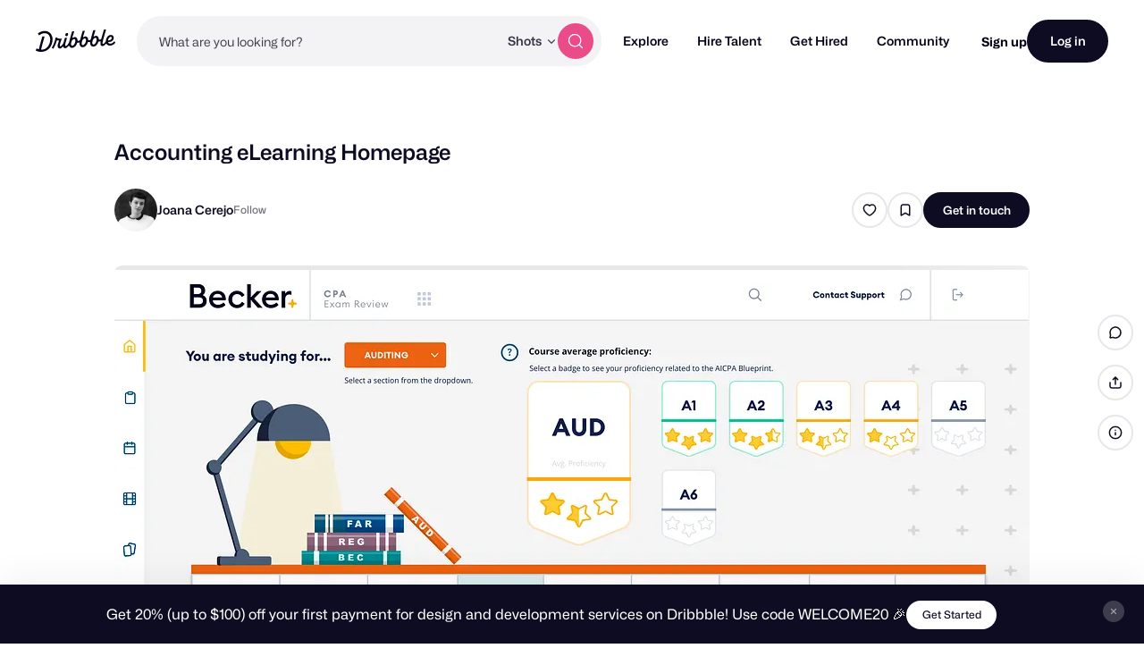

--- FILE ---
content_type: text/html; charset=UTF-8
request_url: https://dribbble.com/shots/13670843-Accounting-eLearning-Homepage
body_size: 1802
content:
<!DOCTYPE html>
<html lang="en">
<head>
    <meta charset="utf-8">
    <meta name="viewport" content="width=device-width, initial-scale=1">
    <title></title>
    <style>
        body {
            font-family: "Arial";
        }
    </style>
    <script type="text/javascript">
    window.awsWafCookieDomainList = [];
    window.gokuProps = {
"key":"AQIDAHjcYu/GjX+QlghicBgQ/7bFaQZ+m5FKCMDnO+vTbNg96AE5HOOGxhyPHkcTrOn0uRUBAAAAfjB8BgkqhkiG9w0BBwagbzBtAgEAMGgGCSqGSIb3DQEHATAeBglghkgBZQMEAS4wEQQMxdetWO3TYmLaUFEWAgEQgDvL/RjWWtN4z9+Atm51r9aIVOcyw5X+J8j7jvq+uTqzvP9cMGSGJSXgHimKmRs2B/1JSve3L/GikJURyg==",
          "iv":"CgAG3DIMhwAACaqH",
          "context":"[base64]/59ldosYkcQs4lp/Cuyo4nlOKh9L7rBKqSQUPhYaqclFch01vxLulFIuzRa+cQ6G2Yacl9Sjgsv/Qc5wzGlumosZuGU7q9fQ5hugi7jAv4XSaPMJ4RTj0YUA71kp6fwgQcS+V+CbJsPCA7mygYRIPBVmR2ZtrhPd+04SA4Jqw=="
};
    </script>
    <script src="https://043df3d55a9e.947e1d2c.us-east-1.token.awswaf.com/043df3d55a9e/c9933a44d03a/a6adabef7897/challenge.js"></script>
</head>
<body>
    <div id="challenge-container"></div>
    <script type="text/javascript">
        AwsWafIntegration.saveReferrer();
        AwsWafIntegration.checkForceRefresh().then((forceRefresh) => {
            if (forceRefresh) {
                AwsWafIntegration.forceRefreshToken().then(() => {
                    window.location.reload(true);
                });
            } else {
                AwsWafIntegration.getToken().then(() => {
                    window.location.reload(true);
                });
            }
        });
    </script>
    <noscript>
        <h1>JavaScript is disabled</h1>
        In order to continue, we need to verify that you're not a robot.
        This requires JavaScript. Enable JavaScript and then reload the page.
    </noscript>
</body>
</html>

--- FILE ---
content_type: application/javascript
request_url: https://cdn.dribbble.com/assets/packs/js/2.a0db3f5a7f07f8acc1d7.js
body_size: 98818
content:
/*! For license information please see 2.a0db3f5a7f07f8acc1d7.js.LICENSE.txt */
(window.webpackJsonp=window.webpackJsonp||[]).push([[2,21],{1:function(t,e,n){"use strict";function r(t){this.content=t}n.d(e,"a",(function(){return X})),n.d(e,"b",(function(){return at})),n.d(e,"c",(function(){return l})),n.d(e,"d",(function(){return h})),n.d(e,"e",(function(){return G})),n.d(e,"f",(function(){return D})),n.d(e,"g",(function(){return N})),n.d(e,"h",(function(){return u})),n.d(e,"i",(function(){return Y})),n.d(e,"j",(function(){return p})),r.prototype={constructor:r,find:function(t){for(var e=0;e<this.content.length;e+=2)if(this.content[e]===t)return e;return-1},get:function(t){var e=this.find(t);return-1==e?void 0:this.content[e+1]},update:function(t,e,n){var i=n&&n!=t?this.remove(n):this,o=i.find(t),s=i.content.slice();return-1==o?s.push(n||t,e):(s[o+1]=e,n&&(s[o]=n)),new r(s)},remove:function(t){var e=this.find(t);if(-1==e)return this;var n=this.content.slice();return n.splice(e,2),new r(n)},addToStart:function(t,e){return new r([t,e].concat(this.remove(t).content))},addToEnd:function(t,e){var n=this.remove(t).content.slice();return n.push(t,e),new r(n)},addBefore:function(t,e,n){var i=this.remove(e),o=i.content.slice(),s=i.find(t);return o.splice(-1==s?o.length:s,0,e,n),new r(o)},forEach:function(t){for(var e=0;e<this.content.length;e+=2)t(this.content[e],this.content[e+1])},prepend:function(t){return(t=r.from(t)).size?new r(t.content.concat(this.subtract(t).content)):this},append:function(t){return(t=r.from(t)).size?new r(this.subtract(t).content.concat(t.content)):this},subtract:function(t){var e=this;t=r.from(t);for(var n=0;n<t.content.length;n+=2)e=e.remove(t.content[n]);return e},toObject:function(){var t={};return this.forEach((function(e,n){t[e]=n})),t},get size(){return this.content.length>>1}},r.from=function(t){if(t instanceof r)return t;var e=[];if(t)for(var n in t)e.push(n,t[n]);return new r(e)};var i=r;function o(t,e,n){for(let r=0;;r++){if(r==t.childCount||r==e.childCount)return t.childCount==e.childCount?null:n;let i=t.child(r),s=e.child(r);if(i!=s){if(!i.sameMarkup(s))return n;if(i.isText&&i.text!=s.text){for(let t=0;i.text[t]==s.text[t];t++)n++;return n}if(i.content.size||s.content.size){let t=o(i.content,s.content,n+1);if(null!=t)return t}n+=i.nodeSize}else n+=i.nodeSize}}function s(t,e,n,r){for(let i=t.childCount,o=e.childCount;;){if(0==i||0==o)return i==o?null:{a:n,b:r};let l=t.child(--i),a=e.child(--o),c=l.nodeSize;if(l!=a){if(!l.sameMarkup(a))return{a:n,b:r};if(l.isText&&l.text!=a.text){let t=0,e=Math.min(l.text.length,a.text.length);for(;t<e&&l.text[l.text.length-t-1]==a.text[a.text.length-t-1];)t++,n--,r--;return{a:n,b:r}}if(l.content.size||a.content.size){let t=s(l.content,a.content,n-1,r-1);if(t)return t}n-=c,r-=c}else n-=c,r-=c}}class l{constructor(t,e){if(this.content=t,this.size=e||0,null==e)for(let n=0;n<t.length;n++)this.size+=t[n].nodeSize}nodesBetween(t,e,n){let r=arguments.length>3&&void 0!==arguments[3]?arguments[3]:0,i=arguments.length>4?arguments[4]:void 0;for(let o=0,s=0;s<e;o++){let l=this.content[o],a=s+l.nodeSize;if(a>t&&!1!==n(l,r+s,i||null,o)&&l.content.size){let i=s+1;l.nodesBetween(Math.max(0,t-i),Math.min(l.content.size,e-i),n,r+i)}s=a}}descendants(t){this.nodesBetween(0,this.size,t)}textBetween(t,e,n,r){let i="",o=!0;return this.nodesBetween(t,e,((s,l)=>{let a=s.isText?s.text.slice(Math.max(t,l)-l,e-l):s.isLeaf?r?"function"===typeof r?r(s):r:s.type.spec.leafText?s.type.spec.leafText(s):"":"";s.isBlock&&(s.isLeaf&&a||s.isTextblock)&&n&&(o?o=!1:i+=n),i+=a}),0),i}append(t){if(!t.size)return this;if(!this.size)return t;let e=this.lastChild,n=t.firstChild,r=this.content.slice(),i=0;for(e.isText&&e.sameMarkup(n)&&(r[r.length-1]=e.withText(e.text+n.text),i=1);i<t.content.length;i++)r.push(t.content[i]);return new l(r,this.size+t.size)}cut(t){let e=arguments.length>1&&void 0!==arguments[1]?arguments[1]:this.size;if(0==t&&e==this.size)return this;let n=[],r=0;if(e>t)for(let i=0,o=0;o<e;i++){let s=this.content[i],l=o+s.nodeSize;l>t&&((o<t||l>e)&&(s=s.isText?s.cut(Math.max(0,t-o),Math.min(s.text.length,e-o)):s.cut(Math.max(0,t-o-1),Math.min(s.content.size,e-o-1))),n.push(s),r+=s.nodeSize),o=l}return new l(n,r)}cutByIndex(t,e){return t==e?l.empty:0==t&&e==this.content.length?this:new l(this.content.slice(t,e))}replaceChild(t,e){let n=this.content[t];if(n==e)return this;let r=this.content.slice(),i=this.size+e.nodeSize-n.nodeSize;return r[t]=e,new l(r,i)}addToStart(t){return new l([t].concat(this.content),this.size+t.nodeSize)}addToEnd(t){return new l(this.content.concat(t),this.size+t.nodeSize)}eq(t){if(this.content.length!=t.content.length)return!1;for(let e=0;e<this.content.length;e++)if(!this.content[e].eq(t.content[e]))return!1;return!0}get firstChild(){return this.content.length?this.content[0]:null}get lastChild(){return this.content.length?this.content[this.content.length-1]:null}get childCount(){return this.content.length}child(t){let e=this.content[t];if(!e)throw new RangeError("Index "+t+" out of range for "+this);return e}maybeChild(t){return this.content[t]||null}forEach(t){for(let e=0,n=0;e<this.content.length;e++){let r=this.content[e];t(r,n,e),n+=r.nodeSize}}findDiffStart(t){return o(this,t,arguments.length>1&&void 0!==arguments[1]?arguments[1]:0)}findDiffEnd(t){return s(this,t,arguments.length>1&&void 0!==arguments[1]?arguments[1]:this.size,arguments.length>2&&void 0!==arguments[2]?arguments[2]:t.size)}findIndex(t){let e=arguments.length>1&&void 0!==arguments[1]?arguments[1]:-1;if(0==t)return c(0,t);if(t==this.size)return c(this.content.length,t);if(t>this.size||t<0)throw new RangeError(`Position ${t} outside of fragment (${this})`);for(let n=0,r=0;;n++){let i=r+this.child(n).nodeSize;if(i>=t)return i==t||e>0?c(n+1,i):c(n,r);r=i}}toString(){return"<"+this.toStringInner()+">"}toStringInner(){return this.content.join(", ")}toJSON(){return this.content.length?this.content.map((t=>t.toJSON())):null}static fromJSON(t,e){if(!e)return l.empty;if(!Array.isArray(e))throw new RangeError("Invalid input for Fragment.fromJSON");return new l(e.map(t.nodeFromJSON))}static fromArray(t){if(!t.length)return l.empty;let e,n=0;for(let r=0;r<t.length;r++){let i=t[r];n+=i.nodeSize,r&&i.isText&&t[r-1].sameMarkup(i)?(e||(e=t.slice(0,r)),e[e.length-1]=i.withText(e[e.length-1].text+i.text)):e&&e.push(i)}return new l(e||t,n)}static from(t){if(!t)return l.empty;if(t instanceof l)return t;if(Array.isArray(t))return this.fromArray(t);if(t.attrs)return new l([t],t.nodeSize);throw new RangeError("Can not convert "+t+" to a Fragment"+(t.nodesBetween?" (looks like multiple versions of prosemirror-model were loaded)":""))}}l.empty=new l([],0);const a={index:0,offset:0};function c(t,e){return a.index=t,a.offset=e,a}function d(t,e){if(t===e)return!0;if(!t||"object"!=typeof t||!e||"object"!=typeof e)return!1;let n=Array.isArray(t);if(Array.isArray(e)!=n)return!1;if(n){if(t.length!=e.length)return!1;for(let n=0;n<t.length;n++)if(!d(t[n],e[n]))return!1}else{for(let n in t)if(!(n in e)||!d(t[n],e[n]))return!1;for(let n in e)if(!(n in t))return!1}return!0}class h{constructor(t,e){this.type=t,this.attrs=e}addToSet(t){let e,n=!1;for(let r=0;r<t.length;r++){let i=t[r];if(this.eq(i))return t;if(this.type.excludes(i.type))e||(e=t.slice(0,r));else{if(i.type.excludes(this.type))return t;!n&&i.type.rank>this.type.rank&&(e||(e=t.slice(0,r)),e.push(this),n=!0),e&&e.push(i)}}return e||(e=t.slice()),n||e.push(this),e}removeFromSet(t){for(let e=0;e<t.length;e++)if(this.eq(t[e]))return t.slice(0,e).concat(t.slice(e+1));return t}isInSet(t){for(let e=0;e<t.length;e++)if(this.eq(t[e]))return!0;return!1}eq(t){return this==t||this.type==t.type&&d(this.attrs,t.attrs)}toJSON(){let t={type:this.type.name};for(let e in this.attrs){t.attrs=this.attrs;break}return t}static fromJSON(t,e){if(!e)throw new RangeError("Invalid input for Mark.fromJSON");let n=t.marks[e.type];if(!n)throw new RangeError(`There is no mark type ${e.type} in this schema`);let r=n.create(e.attrs);return n.checkAttrs(r.attrs),r}static sameSet(t,e){if(t==e)return!0;if(t.length!=e.length)return!1;for(let n=0;n<t.length;n++)if(!t[n].eq(e[n]))return!1;return!0}static setFrom(t){if(!t||Array.isArray(t)&&0==t.length)return h.none;if(t instanceof h)return[t];let e=t.slice();return e.sort(((t,e)=>t.type.rank-e.type.rank)),e}}h.none=[];class u extends Error{}class p{constructor(t,e,n){this.content=t,this.openStart=e,this.openEnd=n}get size(){return this.content.size-this.openStart-this.openEnd}insertAt(t,e){let n=m(this.content,t+this.openStart,e);return n&&new p(n,this.openStart,this.openEnd)}removeBetween(t,e){return new p(f(this.content,t+this.openStart,e+this.openStart),this.openStart,this.openEnd)}eq(t){return this.content.eq(t.content)&&this.openStart==t.openStart&&this.openEnd==t.openEnd}toString(){return this.content+"("+this.openStart+","+this.openEnd+")"}toJSON(){if(!this.content.size)return null;let t={content:this.content.toJSON()};return this.openStart>0&&(t.openStart=this.openStart),this.openEnd>0&&(t.openEnd=this.openEnd),t}static fromJSON(t,e){if(!e)return p.empty;let n=e.openStart||0,r=e.openEnd||0;if("number"!=typeof n||"number"!=typeof r)throw new RangeError("Invalid input for Slice.fromJSON");return new p(l.fromJSON(t,e.content),n,r)}static maxOpen(t){let e=!(arguments.length>1&&void 0!==arguments[1])||arguments[1],n=0,r=0;for(let i=t.firstChild;i&&!i.isLeaf&&(e||!i.type.spec.isolating);i=i.firstChild)n++;for(let i=t.lastChild;i&&!i.isLeaf&&(e||!i.type.spec.isolating);i=i.lastChild)r++;return new p(t,n,r)}}function f(t,e,n){let r=t.findIndex(e),i=r.index,o=r.offset,s=t.maybeChild(i),l=t.findIndex(n),a=l.index,c=l.offset;if(o==e||s.isText){if(c!=n&&!t.child(a).isText)throw new RangeError("Removing non-flat range");return t.cut(0,e).append(t.cut(n))}if(i!=a)throw new RangeError("Removing non-flat range");return t.replaceChild(i,s.copy(f(s.content,e-o-1,n-o-1)))}function m(t,e,n,r){let i=t.findIndex(e),o=i.index,s=i.offset,l=t.maybeChild(o);if(s==e||l.isText)return r&&!r.canReplace(o,o,n)?null:t.cut(0,e).append(n).append(t.cut(e));let a=m(l.content,e-s-1,n);return a&&t.replaceChild(o,l.copy(a))}function g(t,e,n){if(n.openStart>t.depth)throw new u("Inserted content deeper than insertion position");if(t.depth-n.openStart!=e.depth-n.openEnd)throw new u("Inconsistent open depths");return y(t,e,n,0)}function y(t,e,n,r){let i=t.index(r),o=t.node(r);if(i==e.index(r)&&r<t.depth-n.openStart){let s=y(t,e,n,r+1);return o.copy(o.content.replaceChild(i,s))}if(n.content.size){if(n.openStart||n.openEnd||t.depth!=r||e.depth!=r){let i=function(t,e){let n=e.depth-t.openStart,r=e.node(n).copy(t.content);for(let i=n-1;i>=0;i--)r=e.node(i).copy(l.from(r));return{start:r.resolveNoCache(t.openStart+n),end:r.resolveNoCache(r.content.size-t.openEnd-n)}}(n,t);return x(o,S(t,i.start,i.end,e,r))}{let r=t.parent,i=r.content;return x(r,i.cut(0,t.parentOffset).append(n.content).append(i.cut(e.parentOffset)))}}return x(o,O(t,e,r))}function v(t,e){if(!e.type.compatibleContent(t.type))throw new u("Cannot join "+e.type.name+" onto "+t.type.name)}function b(t,e,n){let r=t.node(n);return v(r,e.node(n)),r}function w(t,e){let n=e.length-1;n>=0&&t.isText&&t.sameMarkup(e[n])?e[n]=t.withText(e[n].text+t.text):e.push(t)}function k(t,e,n,r){let i=(e||t).node(n),o=0,s=e?e.index(n):i.childCount;t&&(o=t.index(n),t.depth>n?o++:t.textOffset&&(w(t.nodeAfter,r),o++));for(let l=o;l<s;l++)w(i.child(l),r);e&&e.depth==n&&e.textOffset&&w(e.nodeBefore,r)}function x(t,e){return t.type.checkContent(e),t.copy(e)}function S(t,e,n,r,i){let o=t.depth>i&&b(t,e,i+1),s=r.depth>i&&b(n,r,i+1),a=[];return k(null,t,i,a),o&&s&&e.index(i)==n.index(i)?(v(o,s),w(x(o,S(t,e,n,r,i+1)),a)):(o&&w(x(o,O(t,e,i+1)),a),k(e,n,i,a),s&&w(x(s,O(n,r,i+1)),a)),k(r,null,i,a),new l(a)}function O(t,e,n){let r=[];if(k(null,t,n,r),t.depth>n){w(x(b(t,e,n+1),O(t,e,n+1)),r)}return k(e,null,n,r),new l(r)}p.empty=new p(l.empty,0,0);class M{constructor(t,e,n){this.pos=t,this.path=e,this.parentOffset=n,this.depth=e.length/3-1}resolveDepth(t){return null==t?this.depth:t<0?this.depth+t:t}get parent(){return this.node(this.depth)}get doc(){return this.node(0)}node(t){return this.path[3*this.resolveDepth(t)]}index(t){return this.path[3*this.resolveDepth(t)+1]}indexAfter(t){return t=this.resolveDepth(t),this.index(t)+(t!=this.depth||this.textOffset?1:0)}start(t){return 0==(t=this.resolveDepth(t))?0:this.path[3*t-1]+1}end(t){return t=this.resolveDepth(t),this.start(t)+this.node(t).content.size}before(t){if(!(t=this.resolveDepth(t)))throw new RangeError("There is no position before the top-level node");return t==this.depth+1?this.pos:this.path[3*t-1]}after(t){if(!(t=this.resolveDepth(t)))throw new RangeError("There is no position after the top-level node");return t==this.depth+1?this.pos:this.path[3*t-1]+this.path[3*t].nodeSize}get textOffset(){return this.pos-this.path[this.path.length-1]}get nodeAfter(){let t=this.parent,e=this.index(this.depth);if(e==t.childCount)return null;let n=this.pos-this.path[this.path.length-1],r=t.child(e);return n?t.child(e).cut(n):r}get nodeBefore(){let t=this.index(this.depth),e=this.pos-this.path[this.path.length-1];return e?this.parent.child(t).cut(0,e):0==t?null:this.parent.child(t-1)}posAtIndex(t,e){e=this.resolveDepth(e);let n=this.path[3*e],r=0==e?0:this.path[3*e-1]+1;for(let i=0;i<t;i++)r+=n.child(i).nodeSize;return r}marks(){let t=this.parent,e=this.index();if(0==t.content.size)return h.none;if(this.textOffset)return t.child(e).marks;let n=t.maybeChild(e-1),r=t.maybeChild(e);if(!n){let t=n;n=r,r=t}let i=n.marks;for(var o=0;o<i.length;o++)!1!==i[o].type.spec.inclusive||r&&i[o].isInSet(r.marks)||(i=i[o--].removeFromSet(i));return i}marksAcross(t){let e=this.parent.maybeChild(this.index());if(!e||!e.isInline)return null;let n=e.marks,r=t.parent.maybeChild(t.index());for(var i=0;i<n.length;i++)!1!==n[i].type.spec.inclusive||r&&n[i].isInSet(r.marks)||(n=n[i--].removeFromSet(n));return n}sharedDepth(t){for(let e=this.depth;e>0;e--)if(this.start(e)<=t&&this.end(e)>=t)return e;return 0}blockRange(){let t=arguments.length>0&&void 0!==arguments[0]?arguments[0]:this,e=arguments.length>1?arguments[1]:void 0;if(t.pos<this.pos)return t.blockRange(this);for(let n=this.depth-(this.parent.inlineContent||this.pos==t.pos?1:0);n>=0;n--)if(t.pos<=this.end(n)&&(!e||e(this.node(n))))return new N(this,t,n);return null}sameParent(t){return this.pos-this.parentOffset==t.pos-t.parentOffset}max(t){return t.pos>this.pos?t:this}min(t){return t.pos<this.pos?t:this}toString(){let t="";for(let e=1;e<=this.depth;e++)t+=(t?"/":"")+this.node(e).type.name+"_"+this.index(e-1);return t+":"+this.parentOffset}static resolve(t,e){if(!(e>=0&&e<=t.content.size))throw new RangeError("Position "+e+" out of range");let n=[],r=0,i=e;for(let o=t;;){let t=o.content.findIndex(i),e=t.index,s=t.offset,l=i-s;if(n.push(o,e,r+s),!l)break;if(o=o.child(e),o.isText)break;i=l-1,r+=s+1}return new M(e,n,i)}static resolveCached(t,e){let n=E.get(t);if(n)for(let i=0;i<n.elts.length;i++){let t=n.elts[i];if(t.pos==e)return t}else E.set(t,n=new C);let r=n.elts[n.i]=M.resolve(t,e);return n.i=(n.i+1)%T,r}}class C{constructor(){this.elts=[],this.i=0}}const T=12,E=new WeakMap;class N{constructor(t,e,n){this.$from=t,this.$to=e,this.depth=n}get start(){return this.$from.before(this.depth+1)}get end(){return this.$to.after(this.depth+1)}get parent(){return this.$from.node(this.depth)}get startIndex(){return this.$from.index(this.depth)}get endIndex(){return this.$to.indexAfter(this.depth)}}const A=Object.create(null);class D{constructor(t,e,n){let r=arguments.length>3&&void 0!==arguments[3]?arguments[3]:h.none;this.type=t,this.attrs=e,this.marks=r,this.content=n||l.empty}get children(){return this.content.content}get nodeSize(){return this.isLeaf?1:2+this.content.size}get childCount(){return this.content.childCount}child(t){return this.content.child(t)}maybeChild(t){return this.content.maybeChild(t)}forEach(t){this.content.forEach(t)}nodesBetween(t,e,n){let r=arguments.length>3&&void 0!==arguments[3]?arguments[3]:0;this.content.nodesBetween(t,e,n,r,this)}descendants(t){this.nodesBetween(0,this.content.size,t)}get textContent(){return this.isLeaf&&this.type.spec.leafText?this.type.spec.leafText(this):this.textBetween(0,this.content.size,"")}textBetween(t,e,n,r){return this.content.textBetween(t,e,n,r)}get firstChild(){return this.content.firstChild}get lastChild(){return this.content.lastChild}eq(t){return this==t||this.sameMarkup(t)&&this.content.eq(t.content)}sameMarkup(t){return this.hasMarkup(t.type,t.attrs,t.marks)}hasMarkup(t,e,n){return this.type==t&&d(this.attrs,e||t.defaultAttrs||A)&&h.sameSet(this.marks,n||h.none)}copy(){let t=arguments.length>0&&void 0!==arguments[0]?arguments[0]:null;return t==this.content?this:new D(this.type,this.attrs,t,this.marks)}mark(t){return t==this.marks?this:new D(this.type,this.attrs,this.content,t)}cut(t){let e=arguments.length>1&&void 0!==arguments[1]?arguments[1]:this.content.size;return 0==t&&e==this.content.size?this:this.copy(this.content.cut(t,e))}slice(t){let e=arguments.length>1&&void 0!==arguments[1]?arguments[1]:this.content.size,n=arguments.length>2&&void 0!==arguments[2]&&arguments[2];if(t==e)return p.empty;let r=this.resolve(t),i=this.resolve(e),o=n?0:r.sharedDepth(e),s=r.start(o),l=r.node(o).content.cut(r.pos-s,i.pos-s);return new p(l,r.depth-o,i.depth-o)}replace(t,e,n){return g(this.resolve(t),this.resolve(e),n)}nodeAt(t){for(let e=this;;){let n=e.content.findIndex(t),r=n.index,i=n.offset;if(e=e.maybeChild(r),!e)return null;if(i==t||e.isText)return e;t-=i+1}}childAfter(t){let e=this.content.findIndex(t),n=e.index,r=e.offset;return{node:this.content.maybeChild(n),index:n,offset:r}}childBefore(t){if(0==t)return{node:null,index:0,offset:0};let e=this.content.findIndex(t),n=e.index,r=e.offset;if(r<t)return{node:this.content.child(n),index:n,offset:r};let i=this.content.child(n-1);return{node:i,index:n-1,offset:r-i.nodeSize}}resolve(t){return M.resolveCached(this,t)}resolveNoCache(t){return M.resolve(this,t)}rangeHasMark(t,e,n){let r=!1;return e>t&&this.nodesBetween(t,e,(t=>(n.isInSet(t.marks)&&(r=!0),!r))),r}get isBlock(){return this.type.isBlock}get isTextblock(){return this.type.isTextblock}get inlineContent(){return this.type.inlineContent}get isInline(){return this.type.isInline}get isText(){return this.type.isText}get isLeaf(){return this.type.isLeaf}get isAtom(){return this.type.isAtom}toString(){if(this.type.spec.toDebugString)return this.type.spec.toDebugString(this);let t=this.type.name;return this.content.size&&(t+="("+this.content.toStringInner()+")"),I(this.marks,t)}contentMatchAt(t){let e=this.type.contentMatch.matchFragment(this.content,0,t);if(!e)throw new Error("Called contentMatchAt on a node with invalid content");return e}canReplace(t,e){let n=arguments.length>2&&void 0!==arguments[2]?arguments[2]:l.empty,r=arguments.length>3&&void 0!==arguments[3]?arguments[3]:0,i=arguments.length>4&&void 0!==arguments[4]?arguments[4]:n.childCount,o=this.contentMatchAt(t).matchFragment(n,r,i),s=o&&o.matchFragment(this.content,e);if(!s||!s.validEnd)return!1;for(let l=r;l<i;l++)if(!this.type.allowsMarks(n.child(l).marks))return!1;return!0}canReplaceWith(t,e,n,r){if(r&&!this.type.allowsMarks(r))return!1;let i=this.contentMatchAt(t).matchType(n),o=i&&i.matchFragment(this.content,e);return!!o&&o.validEnd}canAppend(t){return t.content.size?this.canReplace(this.childCount,this.childCount,t.content):this.type.compatibleContent(t.type)}check(){this.type.checkContent(this.content),this.type.checkAttrs(this.attrs);let t=h.none;for(let e=0;e<this.marks.length;e++){let n=this.marks[e];n.type.checkAttrs(n.attrs),t=n.addToSet(t)}if(!h.sameSet(t,this.marks))throw new RangeError(`Invalid collection of marks for node ${this.type.name}: ${this.marks.map((t=>t.type.name))}`);this.content.forEach((t=>t.check()))}toJSON(){let t={type:this.type.name};for(let e in this.attrs){t.attrs=this.attrs;break}return this.content.size&&(t.content=this.content.toJSON()),this.marks.length&&(t.marks=this.marks.map((t=>t.toJSON()))),t}static fromJSON(t,e){if(!e)throw new RangeError("Invalid input for Node.fromJSON");let n;if(e.marks){if(!Array.isArray(e.marks))throw new RangeError("Invalid mark data for Node.fromJSON");n=e.marks.map(t.markFromJSON)}if("text"==e.type){if("string"!=typeof e.text)throw new RangeError("Invalid text node in JSON");return t.text(e.text,n)}let r=l.fromJSON(t,e.content),i=t.nodeType(e.type).create(e.attrs,r,n);return i.type.checkAttrs(i.attrs),i}}D.prototype.text=void 0;class R extends D{constructor(t,e,n,r){if(super(t,e,null,r),!n)throw new RangeError("Empty text nodes are not allowed");this.text=n}toString(){return this.type.spec.toDebugString?this.type.spec.toDebugString(this):I(this.marks,JSON.stringify(this.text))}get textContent(){return this.text}textBetween(t,e){return this.text.slice(t,e)}get nodeSize(){return this.text.length}mark(t){return t==this.marks?this:new R(this.type,this.attrs,this.text,t)}withText(t){return t==this.text?this:new R(this.type,this.attrs,t,this.marks)}cut(){let t=arguments.length>0&&void 0!==arguments[0]?arguments[0]:0,e=arguments.length>1&&void 0!==arguments[1]?arguments[1]:this.text.length;return 0==t&&e==this.text.length?this:this.withText(this.text.slice(t,e))}eq(t){return this.sameMarkup(t)&&this.text==t.text}toJSON(){let t=super.toJSON();return t.text=this.text,t}}function I(t,e){for(let n=t.length-1;n>=0;n--)e=t[n].type.name+"("+e+")";return e}class j{constructor(t){this.validEnd=t,this.next=[],this.wrapCache=[]}static parse(t,e){let n=new P(t,e);if(null==n.next)return j.empty;let r=L(n);n.next&&n.err("Unexpected trailing text");let i=function(t){let e=Object.create(null);return n(H(t,0));function n(r){let i=[];r.forEach((e=>{t[e].forEach((e=>{let n,r=e.term,o=e.to;if(r){for(let t=0;t<i.length;t++)i[t][0]==r&&(n=i[t][1]);H(t,o).forEach((t=>{n||i.push([r,n=[]]),-1==n.indexOf(t)&&n.push(t)}))}}))}));let o=e[r.join(",")]=new j(r.indexOf(t.length-1)>-1);for(let t=0;t<i.length;t++){let r=i[t][1].sort(V);o.next.push({type:i[t][0],next:e[r.join(",")]||n(r)})}return o}}(function(t){let e=[[]];return i(o(t,0),n()),e;function n(){return e.push([])-1}function r(t,n,r){let i={term:r,to:n};return e[t].push(i),i}function i(t,e){t.forEach((t=>t.to=e))}function o(t,e){if("choice"==t.type)return t.exprs.reduce(((t,n)=>t.concat(o(n,e))),[]);if("seq"!=t.type){if("star"==t.type){let s=n();return r(e,s),i(o(t.expr,s),s),[r(s)]}if("plus"==t.type){let s=n();return i(o(t.expr,e),s),i(o(t.expr,s),s),[r(s)]}if("opt"==t.type)return[r(e)].concat(o(t.expr,e));if("range"==t.type){let s=e;for(let e=0;e<t.min;e++){let e=n();i(o(t.expr,s),e),s=e}if(-1==t.max)i(o(t.expr,s),s);else for(let e=t.min;e<t.max;e++){let e=n();r(s,e),i(o(t.expr,s),e),s=e}return[r(s)]}if("name"==t.type)return[r(e,void 0,t.value)];throw new Error("Unknown expr type")}for(let r=0;;r++){let s=o(t.exprs[r],e);if(r==t.exprs.length-1)return s;i(s,e=n())}}}(r));return function(t,e){for(let n=0,r=[t];n<r.length;n++){let t=r[n],i=!t.validEnd,o=[];for(let e=0;e<t.next.length;e++){let n=t.next[e],s=n.type,l=n.next;o.push(s.name),!i||s.isText||s.hasRequiredAttrs()||(i=!1),-1==r.indexOf(l)&&r.push(l)}i&&e.err("Only non-generatable nodes ("+o.join(", ")+") in a required position (see https://prosemirror.net/docs/guide/#generatable)")}}(i,n),i}matchType(t){for(let e=0;e<this.next.length;e++)if(this.next[e].type==t)return this.next[e].next;return null}matchFragment(t){let e=arguments.length>1&&void 0!==arguments[1]?arguments[1]:0,n=arguments.length>2&&void 0!==arguments[2]?arguments[2]:t.childCount,r=this;for(let i=e;r&&i<n;i++)r=r.matchType(t.child(i).type);return r}get inlineContent(){return 0!=this.next.length&&this.next[0].type.isInline}get defaultType(){for(let t=0;t<this.next.length;t++){let e=this.next[t].type;if(!e.isText&&!e.hasRequiredAttrs())return e}return null}compatible(t){for(let e=0;e<this.next.length;e++)for(let n=0;n<t.next.length;n++)if(this.next[e].type==t.next[n].type)return!0;return!1}fillBefore(t){let e=arguments.length>1&&void 0!==arguments[1]&&arguments[1],n=arguments.length>2&&void 0!==arguments[2]?arguments[2]:0,r=[this];return function i(o,s){let a=o.matchFragment(t,n);if(a&&(!e||a.validEnd))return l.from(s.map((t=>t.createAndFill())));for(let t=0;t<o.next.length;t++){let e=o.next[t],n=e.type,l=e.next;if(!n.isText&&!n.hasRequiredAttrs()&&-1==r.indexOf(l)){r.push(l);let t=i(l,s.concat(n));if(t)return t}}return null}(this,[])}findWrapping(t){for(let n=0;n<this.wrapCache.length;n+=2)if(this.wrapCache[n]==t)return this.wrapCache[n+1];let e=this.computeWrapping(t);return this.wrapCache.push(t,e),e}computeWrapping(t){let e=Object.create(null),n=[{match:this,type:null,via:null}];for(;n.length;){let r=n.shift(),i=r.match;if(i.matchType(t)){let t=[];for(let e=r;e.type;e=e.via)t.push(e.type);return t.reverse()}for(let t=0;t<i.next.length;t++){let o=i.next[t],s=o.type,l=o.next;s.isLeaf||s.hasRequiredAttrs()||s.name in e||r.type&&!l.validEnd||(n.push({match:s.contentMatch,type:s,via:r}),e[s.name]=!0)}}return null}get edgeCount(){return this.next.length}edge(t){if(t>=this.next.length)throw new RangeError(`There's no ${t}th edge in this content match`);return this.next[t]}toString(){let t=[];return function e(n){t.push(n);for(let r=0;r<n.next.length;r++)-1==t.indexOf(n.next[r].next)&&e(n.next[r].next)}(this),t.map(((e,n)=>{let r=n+(e.validEnd?"*":" ")+" ";for(let i=0;i<e.next.length;i++)r+=(i?", ":"")+e.next[i].type.name+"->"+t.indexOf(e.next[i].next);return r})).join("\n")}}j.empty=new j(!0);class P{constructor(t,e){this.string=t,this.nodeTypes=e,this.inline=null,this.pos=0,this.tokens=t.split(/\s*(?=\b|\W|$)/),""==this.tokens[this.tokens.length-1]&&this.tokens.pop(),""==this.tokens[0]&&this.tokens.shift()}get next(){return this.tokens[this.pos]}eat(t){return this.next==t&&(this.pos++||!0)}err(t){throw new SyntaxError(t+" (in content expression '"+this.string+"')")}}function L(t){let e=[];do{e.push(z(t))}while(t.eat("|"));return 1==e.length?e[0]:{type:"choice",exprs:e}}function z(t){let e=[];do{e.push($(t))}while(t.next&&")"!=t.next&&"|"!=t.next);return 1==e.length?e[0]:{type:"seq",exprs:e}}function $(t){let e=function(t){if(t.eat("(")){let e=L(t);return t.eat(")")||t.err("Missing closing paren"),e}if(!/\W/.test(t.next)){let e=function(t,e){let n=t.nodeTypes,r=n[e];if(r)return[r];let i=[];for(let o in n){let t=n[o];t.isInGroup(e)&&i.push(t)}0==i.length&&t.err("No node type or group '"+e+"' found");return i}(t,t.next).map((e=>(null==t.inline?t.inline=e.isInline:t.inline!=e.isInline&&t.err("Mixing inline and block content"),{type:"name",value:e})));return t.pos++,1==e.length?e[0]:{type:"choice",exprs:e}}t.err("Unexpected token '"+t.next+"'")}(t);for(;;)if(t.eat("+"))e={type:"plus",expr:e};else if(t.eat("*"))e={type:"star",expr:e};else if(t.eat("?"))e={type:"opt",expr:e};else{if(!t.eat("{"))break;e=F(t,e)}return e}function B(t){/\D/.test(t.next)&&t.err("Expected number, got '"+t.next+"'");let e=Number(t.next);return t.pos++,e}function F(t,e){let n=B(t),r=n;return t.eat(",")&&(r="}"!=t.next?B(t):-1),t.eat("}")||t.err("Unclosed braced range"),{type:"range",min:n,max:r,expr:e}}function V(t,e){return e-t}function H(t,e){let n=[];return function e(r){let i=t[r];if(1==i.length&&!i[0].term)return e(i[0].to);n.push(r);for(let t=0;t<i.length;t++){let r=i[t],o=r.term,s=r.to;o||-1!=n.indexOf(s)||e(s)}}(e),n.sort(V)}function _(t){let e=Object.create(null);for(let n in t){let r=t[n];if(!r.hasDefault)return null;e[n]=r.default}return e}function W(t,e){let n=Object.create(null);for(let r in t){let i=e&&e[r];if(void 0===i){let e=t[r];if(!e.hasDefault)throw new RangeError("No value supplied for attribute "+r);i=e.default}n[r]=i}return n}function J(t,e,n,r){for(let i in e)if(!(i in t))throw new RangeError(`Unsupported attribute ${i} for ${n} of type ${i}`);for(let i in t){let n=t[i];n.validate&&n.validate(e[i])}}function K(t,e){let n=Object.create(null);if(e)for(let r in e)n[r]=new U(t,r,e[r]);return n}class q{constructor(t,e,n){this.name=t,this.schema=e,this.spec=n,this.markSet=null,this.groups=n.group?n.group.split(" "):[],this.attrs=K(t,n.attrs),this.defaultAttrs=_(this.attrs),this.contentMatch=null,this.inlineContent=null,this.isBlock=!(n.inline||"text"==t),this.isText="text"==t}get isInline(){return!this.isBlock}get isTextblock(){return this.isBlock&&this.inlineContent}get isLeaf(){return this.contentMatch==j.empty}get isAtom(){return this.isLeaf||!!this.spec.atom}isInGroup(t){return this.groups.indexOf(t)>-1}get whitespace(){return this.spec.whitespace||(this.spec.code?"pre":"normal")}hasRequiredAttrs(){for(let t in this.attrs)if(this.attrs[t].isRequired)return!0;return!1}compatibleContent(t){return this==t||this.contentMatch.compatible(t.contentMatch)}computeAttrs(t){return!t&&this.defaultAttrs?this.defaultAttrs:W(this.attrs,t)}create(){let t=arguments.length>0&&void 0!==arguments[0]?arguments[0]:null,e=arguments.length>1?arguments[1]:void 0,n=arguments.length>2?arguments[2]:void 0;if(this.isText)throw new Error("NodeType.create can't construct text nodes");return new D(this,this.computeAttrs(t),l.from(e),h.setFrom(n))}createChecked(){let t=arguments.length>0&&void 0!==arguments[0]?arguments[0]:null,e=arguments.length>1?arguments[1]:void 0,n=arguments.length>2?arguments[2]:void 0;return e=l.from(e),this.checkContent(e),new D(this,this.computeAttrs(t),e,h.setFrom(n))}createAndFill(){let t=arguments.length>0&&void 0!==arguments[0]?arguments[0]:null,e=arguments.length>1?arguments[1]:void 0,n=arguments.length>2?arguments[2]:void 0;if(t=this.computeAttrs(t),e=l.from(e),e.size){let t=this.contentMatch.fillBefore(e);if(!t)return null;e=t.append(e)}let r=this.contentMatch.matchFragment(e),i=r&&r.fillBefore(l.empty,!0);return i?new D(this,t,e.append(i),h.setFrom(n)):null}validContent(t){let e=this.contentMatch.matchFragment(t);if(!e||!e.validEnd)return!1;for(let n=0;n<t.childCount;n++)if(!this.allowsMarks(t.child(n).marks))return!1;return!0}checkContent(t){if(!this.validContent(t))throw new RangeError(`Invalid content for node ${this.name}: ${t.toString().slice(0,50)}`)}checkAttrs(t){J(this.attrs,t,"node",this.name)}allowsMarkType(t){return null==this.markSet||this.markSet.indexOf(t)>-1}allowsMarks(t){if(null==this.markSet)return!0;for(let e=0;e<t.length;e++)if(!this.allowsMarkType(t[e].type))return!1;return!0}allowedMarks(t){if(null==this.markSet)return t;let e;for(let n=0;n<t.length;n++)this.allowsMarkType(t[n].type)?e&&e.push(t[n]):e||(e=t.slice(0,n));return e?e.length?e:h.none:t}static compile(t,e){let n=Object.create(null);t.forEach(((t,r)=>n[t]=new q(t,e,r)));let r=e.spec.topNode||"doc";if(!n[r])throw new RangeError("Schema is missing its top node type ('"+r+"')");if(!n.text)throw new RangeError("Every schema needs a 'text' type");for(let i in n.text.attrs)throw new RangeError("The text node type should not have attributes");return n}}class U{constructor(t,e,n){this.hasDefault=Object.prototype.hasOwnProperty.call(n,"default"),this.default=n.default,this.validate="string"==typeof n.validate?function(t,e,n){let r=n.split("|");return n=>{let i=null===n?"null":typeof n;if(r.indexOf(i)<0)throw new RangeError(`Expected value of type ${r} for attribute ${e} on type ${t}, got ${i}`)}}(t,e,n.validate):n.validate}get isRequired(){return!this.hasDefault}}class G{constructor(t,e,n,r){this.name=t,this.rank=e,this.schema=n,this.spec=r,this.attrs=K(t,r.attrs),this.excluded=null;let i=_(this.attrs);this.instance=i?new h(this,i):null}create(){let t=arguments.length>0&&void 0!==arguments[0]?arguments[0]:null;return!t&&this.instance?this.instance:new h(this,W(this.attrs,t))}static compile(t,e){let n=Object.create(null),r=0;return t.forEach(((t,i)=>n[t]=new G(t,r++,e,i))),n}removeFromSet(t){for(var e=0;e<t.length;e++)t[e].type==this&&(t=t.slice(0,e).concat(t.slice(e+1)),e--);return t}isInSet(t){for(let e=0;e<t.length;e++)if(t[e].type==this)return t[e]}checkAttrs(t){J(this.attrs,t,"mark",this.name)}excludes(t){return this.excluded.indexOf(t)>-1}}class Y{constructor(t){this.linebreakReplacement=null,this.cached=Object.create(null);let e=this.spec={};for(let r in t)e[r]=t[r];e.nodes=i.from(t.nodes),e.marks=i.from(t.marks||{}),this.nodes=q.compile(this.spec.nodes,this),this.marks=G.compile(this.spec.marks,this);let n=Object.create(null);for(let r in this.nodes){if(r in this.marks)throw new RangeError(r+" can not be both a node and a mark");let t=this.nodes[r],e=t.spec.content||"",i=t.spec.marks;if(t.contentMatch=n[e]||(n[e]=j.parse(e,this.nodes)),t.inlineContent=t.contentMatch.inlineContent,t.spec.linebreakReplacement){if(this.linebreakReplacement)throw new RangeError("Multiple linebreak nodes defined");if(!t.isInline||!t.isLeaf)throw new RangeError("Linebreak replacement nodes must be inline leaf nodes");this.linebreakReplacement=t}t.markSet="_"==i?null:i?Q(this,i.split(" ")):""!=i&&t.inlineContent?null:[]}for(let r in this.marks){let t=this.marks[r],e=t.spec.excludes;t.excluded=null==e?[t]:""==e?[]:Q(this,e.split(" "))}this.nodeFromJSON=this.nodeFromJSON.bind(this),this.markFromJSON=this.markFromJSON.bind(this),this.topNodeType=this.nodes[this.spec.topNode||"doc"],this.cached.wrappings=Object.create(null)}node(t){let e=arguments.length>1&&void 0!==arguments[1]?arguments[1]:null,n=arguments.length>2?arguments[2]:void 0,r=arguments.length>3?arguments[3]:void 0;if("string"==typeof t)t=this.nodeType(t);else{if(!(t instanceof q))throw new RangeError("Invalid node type: "+t);if(t.schema!=this)throw new RangeError("Node type from different schema used ("+t.name+")")}return t.createChecked(e,n,r)}text(t,e){let n=this.nodes.text;return new R(n,n.defaultAttrs,t,h.setFrom(e))}mark(t,e){return"string"==typeof t&&(t=this.marks[t]),t.create(e)}nodeFromJSON(t){return D.fromJSON(this,t)}markFromJSON(t){return h.fromJSON(this,t)}nodeType(t){let e=this.nodes[t];if(!e)throw new RangeError("Unknown node type: "+t);return e}}function Q(t,e){let n=[];for(let r=0;r<e.length;r++){let i=e[r],o=t.marks[i],s=o;if(o)n.push(o);else for(let e in t.marks){let r=t.marks[e];("_"==i||r.spec.group&&r.spec.group.split(" ").indexOf(i)>-1)&&n.push(s=r)}if(!s)throw new SyntaxError("Unknown mark type: '"+e[r]+"'")}return n}class X{constructor(t,e){this.schema=t,this.rules=e,this.tags=[],this.styles=[];let n=this.matchedStyles=[];e.forEach((t=>{if(function(t){return null!=t.tag}(t))this.tags.push(t);else if(function(t){return null!=t.style}(t)){let e=/[^=]*/.exec(t.style)[0];n.indexOf(e)<0&&n.push(e),this.styles.push(t)}})),this.normalizeLists=!this.tags.some((e=>{if(!/^(ul|ol)\b/.test(e.tag)||!e.node)return!1;let n=t.nodes[e.node];return n.contentMatch.matchType(n)}))}parse(t){let e=arguments.length>1&&void 0!==arguments[1]?arguments[1]:{},n=new it(this,e,!1);return n.addAll(t,h.none,e.from,e.to),n.finish()}parseSlice(t){let e=arguments.length>1&&void 0!==arguments[1]?arguments[1]:{},n=new it(this,e,!0);return n.addAll(t,h.none,e.from,e.to),p.maxOpen(n.finish())}matchTag(t,e,n){for(let r=n?this.tags.indexOf(n)+1:0;r<this.tags.length;r++){let n=this.tags[r];if(ot(t,n.tag)&&(void 0===n.namespace||t.namespaceURI==n.namespace)&&(!n.context||e.matchesContext(n.context))){if(n.getAttrs){let e=n.getAttrs(t);if(!1===e)continue;n.attrs=e||void 0}return n}}}matchStyle(t,e,n,r){for(let i=r?this.styles.indexOf(r)+1:0;i<this.styles.length;i++){let r=this.styles[i],o=r.style;if(!(0!=o.indexOf(t)||r.context&&!n.matchesContext(r.context)||o.length>t.length&&(61!=o.charCodeAt(t.length)||o.slice(t.length+1)!=e))){if(r.getAttrs){let t=r.getAttrs(e);if(!1===t)continue;r.attrs=t||void 0}return r}}}static schemaRules(t){let e=[];function n(t){let n=null==t.priority?50:t.priority,r=0;for(;r<e.length;r++){let t=e[r];if((null==t.priority?50:t.priority)<n)break}e.splice(r,0,t)}for(let r in t.marks){let e=t.marks[r].spec.parseDOM;e&&e.forEach((t=>{n(t=st(t)),t.mark||t.ignore||t.clearMark||(t.mark=r)}))}for(let r in t.nodes){let e=t.nodes[r].spec.parseDOM;e&&e.forEach((t=>{n(t=st(t)),t.node||t.ignore||t.mark||(t.node=r)}))}return e}static fromSchema(t){return t.cached.domParser||(t.cached.domParser=new X(t,X.schemaRules(t)))}}const Z={address:!0,article:!0,aside:!0,blockquote:!0,canvas:!0,dd:!0,div:!0,dl:!0,fieldset:!0,figcaption:!0,figure:!0,footer:!0,form:!0,h1:!0,h2:!0,h3:!0,h4:!0,h5:!0,h6:!0,header:!0,hgroup:!0,hr:!0,li:!0,noscript:!0,ol:!0,output:!0,p:!0,pre:!0,section:!0,table:!0,tfoot:!0,ul:!0},tt={head:!0,noscript:!0,object:!0,script:!0,style:!0,title:!0},et={ol:!0,ul:!0};function nt(t,e,n){return null!=e?(e?1:0)|("full"===e?2:0):t&&"pre"==t.whitespace?3:-5&n}class rt{constructor(t,e,n,r,i,o){this.type=t,this.attrs=e,this.marks=n,this.solid=r,this.options=o,this.content=[],this.activeMarks=h.none,this.match=i||(4&o?null:t.contentMatch)}findWrapping(t){if(!this.match){if(!this.type)return[];let e=this.type.contentMatch.fillBefore(l.from(t));if(!e){let e,n=this.type.contentMatch;return(e=n.findWrapping(t.type))?(this.match=n,e):null}this.match=this.type.contentMatch.matchFragment(e)}return this.match.findWrapping(t.type)}finish(t){if(!(1&this.options)){let t,e=this.content[this.content.length-1];if(e&&e.isText&&(t=/[ \t\r\n\u000c]+$/.exec(e.text))){let n=e;e.text.length==t[0].length?this.content.pop():this.content[this.content.length-1]=n.withText(n.text.slice(0,n.text.length-t[0].length))}}let e=l.from(this.content);return!t&&this.match&&(e=e.append(this.match.fillBefore(l.empty,!0))),this.type?this.type.create(this.attrs,e,this.marks):e}inlineContext(t){return this.type?this.type.inlineContent:this.content.length?this.content[0].isInline:t.parentNode&&!Z.hasOwnProperty(t.parentNode.nodeName.toLowerCase())}}class it{constructor(t,e,n){this.parser=t,this.options=e,this.isOpen=n,this.open=0,this.localPreserveWS=!1;let r,i=e.topNode,o=nt(null,e.preserveWhitespace,0)|(n?4:0);r=i?new rt(i.type,i.attrs,h.none,!0,e.topMatch||i.type.contentMatch,o):new rt(n?null:t.schema.topNodeType,null,h.none,!0,null,o),this.nodes=[r],this.find=e.findPositions,this.needsBlock=!1}get top(){return this.nodes[this.open]}addDOM(t,e){3==t.nodeType?this.addTextNode(t,e):1==t.nodeType&&this.addElement(t,e)}addTextNode(t,e){let n=t.nodeValue,r=this.top,i=2&r.options?"full":this.localPreserveWS||(1&r.options)>0;if("full"===i||r.inlineContext(t)||/[^ \t\r\n\u000c]/.test(n)){if(i)n="full"!==i?n.replace(/\r?\n|\r/g," "):n.replace(/\r\n?/g,"\n");else if(n=n.replace(/[ \t\r\n\u000c]+/g," "),/^[ \t\r\n\u000c]/.test(n)&&this.open==this.nodes.length-1){let e=r.content[r.content.length-1],i=t.previousSibling;(!e||i&&"BR"==i.nodeName||e.isText&&/[ \t\r\n\u000c]$/.test(e.text))&&(n=n.slice(1))}n&&this.insertNode(this.parser.schema.text(n),e),this.findInText(t)}else this.findInside(t)}addElement(t,e,n){let r=this.localPreserveWS,i=this.top;("PRE"==t.tagName||/pre/.test(t.style&&t.style.whiteSpace))&&(this.localPreserveWS=!0);let o,s=t.nodeName.toLowerCase();et.hasOwnProperty(s)&&this.parser.normalizeLists&&function(t){for(let e=t.firstChild,n=null;e;e=e.nextSibling){let t=1==e.nodeType?e.nodeName.toLowerCase():null;t&&et.hasOwnProperty(t)&&n?(n.appendChild(e),e=n):"li"==t?n=e:t&&(n=null)}}(t);let l=this.options.ruleFromNode&&this.options.ruleFromNode(t)||(o=this.parser.matchTag(t,this,n));t:if(l?l.ignore:tt.hasOwnProperty(s))this.findInside(t),this.ignoreFallback(t,e);else if(!l||l.skip||l.closeParent){l&&l.closeParent?this.open=Math.max(0,this.open-1):l&&l.skip.nodeType&&(t=l.skip);let n,r=this.needsBlock;if(Z.hasOwnProperty(s))i.content.length&&i.content[0].isInline&&this.open&&(this.open--,i=this.top),n=!0,i.type||(this.needsBlock=!0);else if(!t.firstChild){this.leafFallback(t,e);break t}let o=l&&l.skip?e:this.readStyles(t,e);o&&this.addAll(t,o),n&&this.sync(i),this.needsBlock=r}else{let n=this.readStyles(t,e);n&&this.addElementByRule(t,l,n,!1===l.consuming?o:void 0)}this.localPreserveWS=r}leafFallback(t,e){"BR"==t.nodeName&&this.top.type&&this.top.type.inlineContent&&this.addTextNode(t.ownerDocument.createTextNode("\n"),e)}ignoreFallback(t,e){"BR"!=t.nodeName||this.top.type&&this.top.type.inlineContent||this.findPlace(this.parser.schema.text("-"),e)}readStyles(t,e){let n=t.style;if(n&&n.length)for(let r=0;r<this.parser.matchedStyles.length;r++){let t=this.parser.matchedStyles[r],i=n.getPropertyValue(t);if(i)for(let n;;){let r=this.parser.matchStyle(t,i,this,n);if(!r)break;if(r.ignore)return null;if(e=r.clearMark?e.filter((t=>!r.clearMark(t))):e.concat(this.parser.schema.marks[r.mark].create(r.attrs)),!1!==r.consuming)break;n=r}}return e}addElementByRule(t,e,n,r){let i,o;if(e.node)if(o=this.parser.schema.nodes[e.node],o.isLeaf)this.insertNode(o.create(e.attrs),n)||this.leafFallback(t,n);else{let t=this.enter(o,e.attrs||null,n,e.preserveWhitespace);t&&(i=!0,n=t)}else{let t=this.parser.schema.marks[e.mark];n=n.concat(t.create(e.attrs))}let s=this.top;if(o&&o.isLeaf)this.findInside(t);else if(r)this.addElement(t,n,r);else if(e.getContent)this.findInside(t),e.getContent(t,this.parser.schema).forEach((t=>this.insertNode(t,n)));else{let r=t;"string"==typeof e.contentElement?r=t.querySelector(e.contentElement):"function"==typeof e.contentElement?r=e.contentElement(t):e.contentElement&&(r=e.contentElement),this.findAround(t,r,!0),this.addAll(r,n),this.findAround(t,r,!1)}i&&this.sync(s)&&this.open--}addAll(t,e,n,r){let i=n||0;for(let o=n?t.childNodes[n]:t.firstChild,s=null==r?null:t.childNodes[r];o!=s;o=o.nextSibling,++i)this.findAtPoint(t,i),this.addDOM(o,e);this.findAtPoint(t,i)}findPlace(t,e){let n,r;for(let i=this.open;i>=0;i--){let e=this.nodes[i],o=e.findWrapping(t);if(o&&(!n||n.length>o.length)&&(n=o,r=e,!o.length))break;if(e.solid)break}if(!n)return null;this.sync(r);for(let i=0;i<n.length;i++)e=this.enterInner(n[i],null,e,!1);return e}insertNode(t,e){if(t.isInline&&this.needsBlock&&!this.top.type){let t=this.textblockFromContext();t&&(e=this.enterInner(t,null,e))}let n=this.findPlace(t,e);if(n){this.closeExtra();let e=this.top;e.match&&(e.match=e.match.matchType(t.type));let r=h.none;for(let i of n.concat(t.marks))(e.type?e.type.allowsMarkType(i.type):lt(i.type,t.type))&&(r=i.addToSet(r));return e.content.push(t.mark(r)),!0}return!1}enter(t,e,n,r){let i=this.findPlace(t.create(e),n);return i&&(i=this.enterInner(t,e,n,!0,r)),i}enterInner(t,e,n){let r=arguments.length>3&&void 0!==arguments[3]&&arguments[3],i=arguments.length>4?arguments[4]:void 0;this.closeExtra();let o=this.top;o.match=o.match&&o.match.matchType(t);let s=nt(t,i,o.options);4&o.options&&0==o.content.length&&(s|=4);let l=h.none;return n=n.filter((e=>!(o.type?o.type.allowsMarkType(e.type):lt(e.type,t))||(l=e.addToSet(l),!1))),this.nodes.push(new rt(t,e,l,r,null,s)),this.open++,n}closeExtra(){let t=arguments.length>0&&void 0!==arguments[0]&&arguments[0],e=this.nodes.length-1;if(e>this.open){for(;e>this.open;e--)this.nodes[e-1].content.push(this.nodes[e].finish(t));this.nodes.length=this.open+1}}finish(){return this.open=0,this.closeExtra(this.isOpen),this.nodes[0].finish(!(!this.isOpen&&!this.options.topOpen))}sync(t){for(let e=this.open;e>=0;e--){if(this.nodes[e]==t)return this.open=e,!0;this.localPreserveWS&&(this.nodes[e].options|=1)}return!1}get currentPos(){this.closeExtra();let t=0;for(let e=this.open;e>=0;e--){let n=this.nodes[e].content;for(let e=n.length-1;e>=0;e--)t+=n[e].nodeSize;e&&t++}return t}findAtPoint(t,e){if(this.find)for(let n=0;n<this.find.length;n++)this.find[n].node==t&&this.find[n].offset==e&&(this.find[n].pos=this.currentPos)}findInside(t){if(this.find)for(let e=0;e<this.find.length;e++)null==this.find[e].pos&&1==t.nodeType&&t.contains(this.find[e].node)&&(this.find[e].pos=this.currentPos)}findAround(t,e,n){if(t!=e&&this.find)for(let r=0;r<this.find.length;r++)if(null==this.find[r].pos&&1==t.nodeType&&t.contains(this.find[r].node)){e.compareDocumentPosition(this.find[r].node)&(n?2:4)&&(this.find[r].pos=this.currentPos)}}findInText(t){if(this.find)for(let e=0;e<this.find.length;e++)this.find[e].node==t&&(this.find[e].pos=this.currentPos-(t.nodeValue.length-this.find[e].offset))}matchesContext(t){if(t.indexOf("|")>-1)return t.split(/\s*\|\s*/).some(this.matchesContext,this);let e=t.split("/"),n=this.options.context,r=!this.isOpen&&(!n||n.parent.type==this.nodes[0].type),i=-(n?n.depth+1:0)+(r?0:1),o=(t,s)=>{for(;t>=0;t--){let l=e[t];if(""==l){if(t==e.length-1||0==t)continue;for(;s>=i;s--)if(o(t-1,s))return!0;return!1}{let t=s>0||0==s&&r?this.nodes[s].type:n&&s>=i?n.node(s-i).type:null;if(!t||t.name!=l&&!t.isInGroup(l))return!1;s--}}return!0};return o(e.length-1,this.open)}textblockFromContext(){let t=this.options.context;if(t)for(let e=t.depth;e>=0;e--){let n=t.node(e).contentMatchAt(t.indexAfter(e)).defaultType;if(n&&n.isTextblock&&n.defaultAttrs)return n}for(let e in this.parser.schema.nodes){let t=this.parser.schema.nodes[e];if(t.isTextblock&&t.defaultAttrs)return t}}}function ot(t,e){return(t.matches||t.msMatchesSelector||t.webkitMatchesSelector||t.mozMatchesSelector).call(t,e)}function st(t){let e={};for(let n in t)e[n]=t[n];return e}function lt(t,e){let n=e.schema.nodes;for(let r in n){let i=n[r];if(!i.allowsMarkType(t))continue;let o=[],s=t=>{o.push(t);for(let n=0;n<t.edgeCount;n++){let r=t.edge(n),i=r.type,l=r.next;if(i==e)return!0;if(o.indexOf(l)<0&&s(l))return!0}};if(s(i.contentMatch))return!0}}class at{constructor(t,e){this.nodes=t,this.marks=e}serializeFragment(t){let e=arguments.length>1&&void 0!==arguments[1]?arguments[1]:{},n=arguments.length>2?arguments[2]:void 0;n||(n=dt(e).createDocumentFragment());let r=n,i=[];return t.forEach((t=>{if(i.length||t.marks.length){let n=0,o=0;for(;n<i.length&&o<t.marks.length;){let e=t.marks[o];if(this.marks[e.type.name]){if(!e.eq(i[n][0])||!1===e.type.spec.spanning)break;n++,o++}else o++}for(;n<i.length;)r=i.pop()[1];for(;o<t.marks.length;){let n=t.marks[o++],s=this.serializeMark(n,t.isInline,e);s&&(i.push([n,r]),r.appendChild(s.dom),r=s.contentDOM||s.dom)}}r.appendChild(this.serializeNodeInner(t,e))})),n}serializeNodeInner(t,e){let n=pt(dt(e),this.nodes[t.type.name](t),null,t.attrs),r=n.dom,i=n.contentDOM;if(i){if(t.isLeaf)throw new RangeError("Content hole not allowed in a leaf node spec");this.serializeFragment(t.content,e,i)}return r}serializeNode(t){let e=arguments.length>1&&void 0!==arguments[1]?arguments[1]:{},n=this.serializeNodeInner(t,e);for(let r=t.marks.length-1;r>=0;r--){let i=this.serializeMark(t.marks[r],t.isInline,e);i&&((i.contentDOM||i.dom).appendChild(n),n=i.dom)}return n}serializeMark(t,e){let n=arguments.length>2&&void 0!==arguments[2]?arguments[2]:{},r=this.marks[t.type.name];return r&&pt(dt(n),r(t,e),null,t.attrs)}static renderSpec(t,e){return pt(t,e,arguments.length>2&&void 0!==arguments[2]?arguments[2]:null,arguments.length>3?arguments[3]:void 0)}static fromSchema(t){return t.cached.domSerializer||(t.cached.domSerializer=new at(this.nodesFromSchema(t),this.marksFromSchema(t)))}static nodesFromSchema(t){let e=ct(t.nodes);return e.text||(e.text=t=>t.text),e}static marksFromSchema(t){return ct(t.marks)}}function ct(t){let e={};for(let n in t){let r=t[n].spec.toDOM;r&&(e[n]=r)}return e}function dt(t){return t.document||window.document}const ht=new WeakMap;function ut(t){let e=ht.get(t);return void 0===e&&ht.set(t,e=function(t){let e=null;function n(t){if(t&&"object"==typeof t)if(Array.isArray(t))if("string"==typeof t[0])e||(e=[]),e.push(t);else for(let e=0;e<t.length;e++)n(t[e]);else for(let e in t)n(t[e])}return n(t),e}(t)),e}function pt(t,e,n,r){if("string"==typeof e)return{dom:t.createTextNode(e)};if(null!=e.nodeType)return{dom:e};if(e.dom&&null!=e.dom.nodeType)return e;let i,o=e[0];if("string"!=typeof o)throw new RangeError("Invalid array passed to renderSpec");if(r&&(i=ut(r))&&i.indexOf(e)>-1)throw new RangeError("Using an array from an attribute object as a DOM spec. This may be an attempted cross site scripting attack.");let s,l=o.indexOf(" ");l>0&&(n=o.slice(0,l),o=o.slice(l+1));let a=n?t.createElementNS(n,o):t.createElement(o),c=e[1],d=1;if(c&&"object"==typeof c&&null==c.nodeType&&!Array.isArray(c)){d=2;for(let t in c)if(null!=c[t]){let e=t.indexOf(" ");e>0?a.setAttributeNS(t.slice(0,e),t.slice(e+1),c[t]):a.setAttribute(t,c[t])}}for(let h=d;h<e.length;h++){let i=e[h];if(0===i){if(h<e.length-1||h>d)throw new RangeError("Content hole must be the only child of its parent node");return{dom:a,contentDOM:a}}{let e=pt(t,i,n,r),o=e.dom,l=e.contentDOM;if(a.appendChild(o),l){if(s)throw new RangeError("Multiple content holes");s=l}}}return{dom:a,contentDOM:s}}},135:function(t,e,n){"use strict";n.d(e,"a",(function(){return _e})),n.d(e,"b",(function(){return Ke})),n.d(e,"c",(function(){return vn}));var r=n(3),i=n(1),o=n(8);function s(t,e){return function(t){if(Array.isArray(t))return t}(t)||function(t,e){var n=null==t?null:"undefined"!=typeof Symbol&&t[Symbol.iterator]||t["@@iterator"];if(null!=n){var r,i,o,s,l=[],a=!0,c=!1;try{if(o=(n=n.call(t)).next,0===e){if(Object(n)!==n)return;a=!1}else for(;!(a=(r=o.call(n)).done)&&(l.push(r.value),l.length!==e);a=!0);}catch(t){c=!0,i=t}finally{try{if(!a&&null!=n.return&&(s=n.return(),Object(s)!==s))return}finally{if(c)throw i}}return l}}(t,e)||function(t,e){if(t){if("string"==typeof t)return l(t,e);var n={}.toString.call(t).slice(8,-1);return"Object"===n&&t.constructor&&(n=t.constructor.name),"Map"===n||"Set"===n?Array.from(t):"Arguments"===n||/^(?:Ui|I)nt(?:8|16|32)(?:Clamped)?Array$/.test(n)?l(t,e):void 0}}(t,e)||function(){throw new TypeError("Invalid attempt to destructure non-iterable instance.\nIn order to be iterable, non-array objects must have a [Symbol.iterator]() method.")}()}function l(t,e){(null==e||e>t.length)&&(e=t.length);for(var n=0,r=Array(e);n<e;n++)r[n]=t[n];return r}const a=function(t){for(var e=0;;e++)if(!(t=t.previousSibling))return e},c=function(t){let e=t.assignedSlot||t.parentNode;return e&&11==e.nodeType?e.host:e};let d=null;const h=function(t,e,n){let r=d||(d=document.createRange());return r.setEnd(t,null==n?t.nodeValue.length:n),r.setStart(t,e||0),r},u=function(t,e,n,r){return n&&(f(t,e,n,r,-1)||f(t,e,n,r,1))},p=/^(img|br|input|textarea|hr)$/i;function f(t,e,n,r,i){for(;;){if(t==n&&e==r)return!0;if(e==(i<0?0:m(t))){let n=t.parentNode;if(!n||1!=n.nodeType||g(t)||p.test(t.nodeName)||"false"==t.contentEditable)return!1;e=a(t)+(i<0?0:1),t=n}else{if(1!=t.nodeType)return!1;if("false"==(t=t.childNodes[e+(i<0?-1:0)]).contentEditable)return!1;e=i<0?m(t):0}}}function m(t){return 3==t.nodeType?t.nodeValue.length:t.childNodes.length}function g(t){let e;for(let n=t;n&&!(e=n.pmViewDesc);n=n.parentNode);return e&&e.node&&e.node.isBlock&&(e.dom==t||e.contentDOM==t)}const y=function(t){return t.focusNode&&u(t.focusNode,t.focusOffset,t.anchorNode,t.anchorOffset)};function v(t,e){let n=document.createEvent("Event");return n.initEvent("keydown",!0,!0),n.keyCode=t,n.key=n.code=e,n}const b="undefined"!=typeof navigator?navigator:null,w="undefined"!=typeof document?document:null,k=b&&b.userAgent||"",x=/Edge\/(\d+)/.exec(k),S=/MSIE \d/.exec(k),O=/Trident\/(?:[7-9]|\d{2,})\..*rv:(\d+)/.exec(k),M=!!(S||O||x),C=S?document.documentMode:O?+O[1]:x?+x[1]:0,T=!M&&/gecko\/(\d+)/i.test(k);T&&(/Firefox\/(\d+)/.exec(k)||[0,0])[1];const E=!M&&/Chrome\/(\d+)/.exec(k),N=!!E,A=E?+E[1]:0,D=!M&&!!b&&/Apple Computer/.test(b.vendor),R=D&&(/Mobile\/\w+/.test(k)||!!b&&b.maxTouchPoints>2),I=R||!!b&&/Mac/.test(b.platform),j=!!b&&/Win/.test(b.platform),P=/Android \d/.test(k),L=!!w&&"webkitFontSmoothing"in w.documentElement.style,z=L?+(/\bAppleWebKit\/(\d+)/.exec(navigator.userAgent)||[0,0])[1]:0;function $(t){let e=t.defaultView&&t.defaultView.visualViewport;return e?{left:0,right:e.width,top:0,bottom:e.height}:{left:0,right:t.documentElement.clientWidth,top:0,bottom:t.documentElement.clientHeight}}function B(t,e){return"number"==typeof t?t:t[e]}function F(t){let e=t.getBoundingClientRect(),n=e.width/t.offsetWidth||1,r=e.height/t.offsetHeight||1;return{left:e.left,right:e.left+t.clientWidth*n,top:e.top,bottom:e.top+t.clientHeight*r}}function V(t,e,n){let r=t.someProp("scrollThreshold")||0,i=t.someProp("scrollMargin")||5,o=t.dom.ownerDocument;for(let s=n||t.dom;s;s=c(s)){if(1!=s.nodeType)continue;let t=s,n=t==o.body,l=n?$(o):F(t),a=0,c=0;if(e.top<l.top+B(r,"top")?c=-(l.top-e.top+B(i,"top")):e.bottom>l.bottom-B(r,"bottom")&&(c=e.bottom-e.top>l.bottom-l.top?e.top+B(i,"top")-l.top:e.bottom-l.bottom+B(i,"bottom")),e.left<l.left+B(r,"left")?a=-(l.left-e.left+B(i,"left")):e.right>l.right-B(r,"right")&&(a=e.right-l.right+B(i,"right")),a||c)if(n)o.defaultView.scrollBy(a,c);else{let n=t.scrollLeft,r=t.scrollTop;c&&(t.scrollTop+=c),a&&(t.scrollLeft+=a);let i=t.scrollLeft-n,o=t.scrollTop-r;e={left:e.left-i,top:e.top-o,right:e.right-i,bottom:e.bottom-o}}if(n||/^(fixed|sticky)$/.test(getComputedStyle(s).position))break}}function H(t){let e=[],n=t.ownerDocument;for(let r=t;r&&(e.push({dom:r,top:r.scrollTop,left:r.scrollLeft}),t!=n);r=c(r));return e}function _(t,e){for(let n=0;n<t.length;n++){let r=t[n],i=r.dom,o=r.top,s=r.left;i.scrollTop!=o+e&&(i.scrollTop=o+e),i.scrollLeft!=s&&(i.scrollLeft=s)}}let W=null;function J(t,e){let n,r,i,o,s=2e8,l=0,a=e.top,c=e.top;for(let d=t.firstChild,u=0;d;d=d.nextSibling,u++){let t;if(1==d.nodeType)t=d.getClientRects();else{if(3!=d.nodeType)continue;t=h(d).getClientRects()}for(let h=0;h<t.length;h++){let p=t[h];if(p.top<=a&&p.bottom>=c){a=Math.max(p.bottom,a),c=Math.min(p.top,c);let t=p.left>e.left?p.left-e.left:p.right<e.left?e.left-p.right:0;if(t<s){n=d,s=t,r=t&&3==n.nodeType?{left:p.right<e.left?p.right:p.left,top:e.top}:e,1==d.nodeType&&t&&(l=u+(e.left>=(p.left+p.right)/2?1:0));continue}}else p.top>e.top&&!i&&p.left<=e.left&&p.right>=e.left&&(i=d,o={left:Math.max(p.left,Math.min(p.right,e.left)),top:p.top});!n&&(e.left>=p.right&&e.top>=p.top||e.left>=p.left&&e.top>=p.bottom)&&(l=u+1)}}return!n&&i&&(n=i,r=o,s=0),n&&3==n.nodeType?function(t,e){let n=t.nodeValue.length,r=document.createRange();for(let i=0;i<n;i++){r.setEnd(t,i+1),r.setStart(t,i);let n=Y(r,1);if(n.top!=n.bottom&&K(e,n))return{node:t,offset:i+(e.left>=(n.left+n.right)/2?1:0)}}return{node:t,offset:0}}(n,r):!n||s&&1==n.nodeType?{node:t,offset:l}:J(n,r)}function K(t,e){return t.left>=e.left-1&&t.left<=e.right+1&&t.top>=e.top-1&&t.top<=e.bottom+1}function q(t,e,n){let r=t.childNodes.length;if(r&&n.top<n.bottom)for(let i=Math.max(0,Math.min(r-1,Math.floor(r*(e.top-n.top)/(n.bottom-n.top))-2)),o=i;;){let n=t.childNodes[o];if(1==n.nodeType){let t=n.getClientRects();for(let r=0;r<t.length;r++){let i=t[r];if(K(e,i))return q(n,e,i)}}if((o=(o+1)%r)==i)break}return t}function U(t,e){let n,r=t.dom.ownerDocument,i=0,o=function(t,e,n){if(t.caretPositionFromPoint)try{let r=t.caretPositionFromPoint(e,n);if(r)return{node:r.offsetNode,offset:Math.min(m(r.offsetNode),r.offset)}}catch(r){}if(t.caretRangeFromPoint){let r=t.caretRangeFromPoint(e,n);if(r)return{node:r.startContainer,offset:Math.min(m(r.startContainer),r.startOffset)}}}(r,e.left,e.top);o&&(n=o.node,i=o.offset);let s,l=(t.root.elementFromPoint?t.root:r).elementFromPoint(e.left,e.top);if(!l||!t.dom.contains(1!=l.nodeType?l.parentNode:l)){let n=t.dom.getBoundingClientRect();if(!K(e,n))return null;if(l=q(t.dom,e,n),!l)return null}if(D)for(let d=l;n&&d;d=c(d))d.draggable&&(n=void 0);if(l=function(t,e){let n=t.parentNode;return n&&/^li$/i.test(n.nodeName)&&e.left<t.getBoundingClientRect().left?n:t}(l,e),n){if(T&&1==n.nodeType&&(i=Math.min(i,n.childNodes.length),i<n.childNodes.length)){let t,r=n.childNodes[i];"IMG"==r.nodeName&&(t=r.getBoundingClientRect()).right<=e.left&&t.bottom>e.top&&i++}let r;L&&i&&1==n.nodeType&&1==(r=n.childNodes[i-1]).nodeType&&"false"==r.contentEditable&&r.getBoundingClientRect().top>=e.top&&i--,n==t.dom&&i==n.childNodes.length-1&&1==n.lastChild.nodeType&&e.top>n.lastChild.getBoundingClientRect().bottom?s=t.state.doc.content.size:0!=i&&1==n.nodeType&&"BR"==n.childNodes[i-1].nodeName||(s=function(t,e,n,r){let i=-1;for(let o=e,s=!1;o!=t.dom;){let e,n=t.docView.nearestDesc(o,!0);if(!n)return null;if(1==n.dom.nodeType&&(n.node.isBlock&&n.parent||!n.contentDOM)&&((e=n.dom.getBoundingClientRect()).width||e.height)&&(n.node.isBlock&&n.parent&&(!s&&e.left>r.left||e.top>r.top?i=n.posBefore:(!s&&e.right<r.left||e.bottom<r.top)&&(i=n.posAfter),s=!0),!n.contentDOM&&i<0&&!n.node.isText))return(n.node.isBlock?r.top<(e.top+e.bottom)/2:r.left<(e.left+e.right)/2)?n.posBefore:n.posAfter;o=n.dom.parentNode}return i>-1?i:t.docView.posFromDOM(e,n,-1)}(t,n,i,e))}null==s&&(s=function(t,e,n){let r=J(e,n),i=r.node,o=r.offset,s=-1;if(1==i.nodeType&&!i.firstChild){let t=i.getBoundingClientRect();s=t.left!=t.right&&n.left>(t.left+t.right)/2?1:-1}return t.docView.posFromDOM(i,o,s)}(t,l,e));let a=t.docView.nearestDesc(l,!0);return{pos:s,inside:a?a.posAtStart-a.border:-1}}function G(t){return t.top<t.bottom||t.left<t.right}function Y(t,e){let n=t.getClientRects();if(n.length){let t=n[e<0?0:n.length-1];if(G(t))return t}return Array.prototype.find.call(n,G)||t.getBoundingClientRect()}const Q=/[\u0590-\u05f4\u0600-\u06ff\u0700-\u08ac]/;function X(t,e,n){let r=t.docView.domFromPos(e,n<0?-1:1),i=r.node,o=r.offset,s=r.atom,l=L||T;if(3==i.nodeType){if(!l||!Q.test(i.nodeValue)&&(n<0?o:o!=i.nodeValue.length)){let t=o,e=o,r=n<0?1:-1;return n<0&&!o?(e++,r=-1):n>=0&&o==i.nodeValue.length?(t--,r=1):n<0?t--:e++,Z(Y(h(i,t,e),r),r<0)}{let t=Y(h(i,o,o),n);if(T&&o&&/\s/.test(i.nodeValue[o-1])&&o<i.nodeValue.length){let e=Y(h(i,o-1,o-1),-1);if(e.top==t.top){let n=Y(h(i,o,o+1),-1);if(n.top!=t.top)return Z(n,n.left<e.left)}}return t}}if(!t.state.doc.resolve(e-(s||0)).parent.inlineContent){if(null==s&&o&&(n<0||o==m(i))){let t=i.childNodes[o-1];if(1==t.nodeType)return tt(t.getBoundingClientRect(),!1)}if(null==s&&o<m(i)){let t=i.childNodes[o];if(1==t.nodeType)return tt(t.getBoundingClientRect(),!0)}return tt(i.getBoundingClientRect(),n>=0)}if(null==s&&o&&(n<0||o==m(i))){let t=i.childNodes[o-1],e=3==t.nodeType?h(t,m(t)-(l?0:1)):1!=t.nodeType||"BR"==t.nodeName&&t.nextSibling?null:t;if(e)return Z(Y(e,1),!1)}if(null==s&&o<m(i)){let t=i.childNodes[o];for(;t.pmViewDesc&&t.pmViewDesc.ignoreForCoords;)t=t.nextSibling;let e=t?3==t.nodeType?h(t,0,l?0:1):1==t.nodeType?t:null:null;if(e)return Z(Y(e,-1),!0)}return Z(Y(3==i.nodeType?h(i):i,-n),n>=0)}function Z(t,e){if(0==t.width)return t;let n=e?t.left:t.right;return{top:t.top,bottom:t.bottom,left:n,right:n}}function tt(t,e){if(0==t.height)return t;let n=e?t.top:t.bottom;return{top:n,bottom:n,left:t.left,right:t.right}}function et(t,e,n){let r=t.state,i=t.root.activeElement;r!=e&&t.updateState(e),i!=t.dom&&t.focus();try{return n()}finally{r!=e&&t.updateState(r),i!=t.dom&&i&&i.focus()}}const nt=/[\u0590-\u08ac]/;let rt=null,it=null,ot=!1;function st(t,e,n){return rt==e&&it==n?ot:(rt=e,it=n,ot="up"==n||"down"==n?function(t,e,n){let r=e.selection,i="up"==n?r.$from:r.$to;return et(t,e,(()=>{let e=t.docView.domFromPos(i.pos,"up"==n?-1:1).node;for(;;){let n=t.docView.nearestDesc(e,!0);if(!n)break;if(n.node.isBlock){e=n.contentDOM||n.dom;break}e=n.dom.parentNode}let r=X(t,i.pos,1);for(let t=e.firstChild;t;t=t.nextSibling){let e;if(1==t.nodeType)e=t.getClientRects();else{if(3!=t.nodeType)continue;e=h(t,0,t.nodeValue.length).getClientRects()}for(let t=0;t<e.length;t++){let i=e[t];if(i.bottom>i.top+1&&("up"==n?r.top-i.top>2*(i.bottom-r.top):i.bottom-r.bottom>2*(r.bottom-i.top)))return!1}}return!0}))}(t,e,n):function(t,e,n){let r=e.selection.$head;if(!r.parent.isTextblock)return!1;let i=r.parentOffset,o=!i,s=i==r.parent.content.size,l=t.domSelection();return l?nt.test(r.parent.textContent)&&l.modify?et(t,e,(()=>{let e=t.domSelectionRange(),i=e.focusNode,o=e.focusOffset,s=e.anchorNode,a=e.anchorOffset,c=l.caretBidiLevel;l.modify("move",n,"character");let d=r.depth?t.docView.domAfterPos(r.before()):t.dom,h=t.domSelectionRange(),u=h.focusNode,p=h.focusOffset,f=u&&!d.contains(1==u.nodeType?u:u.parentNode)||i==u&&o==p;try{l.collapse(s,a),i&&(i!=s||o!=a)&&l.extend&&l.extend(i,o)}catch(m){}return null!=c&&(l.caretBidiLevel=c),f})):"left"==n||"backward"==n?o:s:r.pos==r.start()||r.pos==r.end()}(t,e,n))}class lt{constructor(t,e,n,r){this.parent=t,this.children=e,this.dom=n,this.contentDOM=r,this.dirty=0,n.pmViewDesc=this}matchesWidget(t){return!1}matchesMark(t){return!1}matchesNode(t,e,n){return!1}matchesHack(t){return!1}parseRule(){return null}stopEvent(t){return!1}get size(){let t=0;for(let e=0;e<this.children.length;e++)t+=this.children[e].size;return t}get border(){return 0}destroy(){this.parent=void 0,this.dom.pmViewDesc==this&&(this.dom.pmViewDesc=void 0);for(let t=0;t<this.children.length;t++)this.children[t].destroy()}posBeforeChild(t){for(let e=0,n=this.posAtStart;;e++){let r=this.children[e];if(r==t)return n;n+=r.size}}get posBefore(){return this.parent.posBeforeChild(this)}get posAtStart(){return this.parent?this.parent.posBeforeChild(this)+this.border:0}get posAfter(){return this.posBefore+this.size}get posAtEnd(){return this.posAtStart+this.size-2*this.border}localPosFromDOM(t,e,n){if(this.contentDOM&&this.contentDOM.contains(1==t.nodeType?t:t.parentNode)){if(n<0){let n,r;if(t==this.contentDOM)n=t.childNodes[e-1];else{for(;t.parentNode!=this.contentDOM;)t=t.parentNode;n=t.previousSibling}for(;n&&(!(r=n.pmViewDesc)||r.parent!=this);)n=n.previousSibling;return n?this.posBeforeChild(r)+r.size:this.posAtStart}{let n,r;if(t==this.contentDOM)n=t.childNodes[e];else{for(;t.parentNode!=this.contentDOM;)t=t.parentNode;n=t.nextSibling}for(;n&&(!(r=n.pmViewDesc)||r.parent!=this);)n=n.nextSibling;return n?this.posBeforeChild(r):this.posAtEnd}}let r;if(t==this.dom&&this.contentDOM)r=e>a(this.contentDOM);else if(this.contentDOM&&this.contentDOM!=this.dom&&this.dom.contains(this.contentDOM))r=2&t.compareDocumentPosition(this.contentDOM);else if(this.dom.firstChild){if(0==e)for(let e=t;;e=e.parentNode){if(e==this.dom){r=!1;break}if(e.previousSibling)break}if(null==r&&e==t.childNodes.length)for(let e=t;;e=e.parentNode){if(e==this.dom){r=!0;break}if(e.nextSibling)break}}return(null==r?n>0:r)?this.posAtEnd:this.posAtStart}nearestDesc(t){let e=arguments.length>1&&void 0!==arguments[1]&&arguments[1];for(let n=!0,r=t;r;r=r.parentNode){let i,o=this.getDesc(r);if(o&&(!e||o.node)){if(!n||!(i=o.nodeDOM)||(1==i.nodeType?i.contains(1==t.nodeType?t:t.parentNode):i==t))return o;n=!1}}}getDesc(t){let e=t.pmViewDesc;for(let n=e;n;n=n.parent)if(n==this)return e}posFromDOM(t,e,n){for(let r=t;r;r=r.parentNode){let i=this.getDesc(r);if(i)return i.localPosFromDOM(t,e,n)}return-1}descAt(t){for(let e=0,n=0;e<this.children.length;e++){let r=this.children[e],i=n+r.size;if(n==t&&i!=n){for(;!r.border&&r.children.length;)for(let t=0;t<r.children.length;t++){let e=r.children[t];if(e.size){r=e;break}}return r}if(t<i)return r.descAt(t-n-r.border);n=i}}domFromPos(t,e){if(!this.contentDOM)return{node:this.dom,offset:0,atom:t+1};let n=0,r=0;for(let i=0;n<this.children.length;n++){let e=this.children[n],o=i+e.size;if(o>t||e instanceof ft){r=t-i;break}i=o}if(r)return this.children[n].domFromPos(r-this.children[n].border,e);for(let i;n&&!(i=this.children[n-1]).size&&i instanceof at&&i.side>=0;n--);if(e<=0){let t,r=!0;for(;t=n?this.children[n-1]:null,t&&t.dom.parentNode!=this.contentDOM;n--,r=!1);return t&&e&&r&&!t.border&&!t.domAtom?t.domFromPos(t.size,e):{node:this.contentDOM,offset:t?a(t.dom)+1:0}}{let t,r=!0;for(;t=n<this.children.length?this.children[n]:null,t&&t.dom.parentNode!=this.contentDOM;n++,r=!1);return t&&r&&!t.border&&!t.domAtom?t.domFromPos(0,e):{node:this.contentDOM,offset:t?a(t.dom):this.contentDOM.childNodes.length}}}parseRange(t,e){let n=arguments.length>2&&void 0!==arguments[2]?arguments[2]:0;if(0==this.children.length)return{node:this.contentDOM,from:t,to:e,fromOffset:0,toOffset:this.contentDOM.childNodes.length};let r=-1,i=-1;for(let o=n,s=0;;s++){let n=this.children[s],l=o+n.size;if(-1==r&&t<=l){let i=o+n.border;if(t>=i&&e<=l-n.border&&n.node&&n.contentDOM&&this.contentDOM.contains(n.contentDOM))return n.parseRange(t,e,i);t=o;for(let e=s;e>0;e--){let n=this.children[e-1];if(n.size&&n.dom.parentNode==this.contentDOM&&!n.emptyChildAt(1)){r=a(n.dom)+1;break}t-=n.size}-1==r&&(r=0)}if(r>-1&&(l>e||s==this.children.length-1)){e=l;for(let t=s+1;t<this.children.length;t++){let n=this.children[t];if(n.size&&n.dom.parentNode==this.contentDOM&&!n.emptyChildAt(-1)){i=a(n.dom);break}e+=n.size}-1==i&&(i=this.contentDOM.childNodes.length);break}o=l}return{node:this.contentDOM,from:t,to:e,fromOffset:r,toOffset:i}}emptyChildAt(t){if(this.border||!this.contentDOM||!this.children.length)return!1;let e=this.children[t<0?0:this.children.length-1];return 0==e.size||e.emptyChildAt(t)}domAfterPos(t){let e=this.domFromPos(t,0),n=e.node,r=e.offset;if(1!=n.nodeType||r==n.childNodes.length)throw new RangeError("No node after pos "+t);return n.childNodes[r]}setSelection(t,e,n){let r=arguments.length>3&&void 0!==arguments[3]&&arguments[3],i=Math.min(t,e),o=Math.max(t,e);for(let a=0,u=0;a<this.children.length;a++){let s=this.children[a],l=u+s.size;if(i>u&&o<l)return s.setSelection(t-u-s.border,e-u-s.border,n,r);u=l}let s=this.domFromPos(t,t?-1:1),l=e==t?s:this.domFromPos(e,e?-1:1),c=n.root.getSelection(),d=n.domSelectionRange(),h=!1;if((T||D)&&t==e){let t=s,e=t.node,n=t.offset;if(3==e.nodeType){if(h=!(!n||"\n"!=e.nodeValue[n-1]),h&&n==e.nodeValue.length)for(let r,i=e;i;i=i.parentNode){if(r=i.nextSibling){"BR"==r.nodeName&&(s=l={node:r.parentNode,offset:a(r)+1});break}let t=i.pmViewDesc;if(t&&t.node&&t.node.isBlock)break}}else{let t=e.childNodes[n-1];h=t&&("BR"==t.nodeName||"false"==t.contentEditable)}}if(T&&d.focusNode&&d.focusNode!=l.node&&1==d.focusNode.nodeType){let t=d.focusNode.childNodes[d.focusOffset];t&&"false"==t.contentEditable&&(r=!0)}if(!(r||h&&D)&&u(s.node,s.offset,d.anchorNode,d.anchorOffset)&&u(l.node,l.offset,d.focusNode,d.focusOffset))return;let p=!1;if((c.extend||t==e)&&!h){c.collapse(s.node,s.offset);try{t!=e&&c.extend(l.node,l.offset),p=!0}catch(f){}}if(!p){if(t>e){let t=s;s=l,l=t}let n=document.createRange();n.setEnd(l.node,l.offset),n.setStart(s.node,s.offset),c.removeAllRanges(),c.addRange(n)}}ignoreMutation(t){return!this.contentDOM&&"selection"!=t.type}get contentLost(){return this.contentDOM&&this.contentDOM!=this.dom&&!this.dom.contains(this.contentDOM)}markDirty(t,e){for(let n=0,r=0;r<this.children.length;r++){let i=this.children[r],o=n+i.size;if(n==o?t<=o&&e>=n:t<o&&e>n){let r=n+i.border,s=o-i.border;if(t>=r&&e<=s)return this.dirty=t==n||e==o?2:1,void(t!=r||e!=s||!i.contentLost&&i.dom.parentNode==this.contentDOM?i.markDirty(t-r,e-r):i.dirty=3);i.dirty=i.dom!=i.contentDOM||i.dom.parentNode!=this.contentDOM||i.children.length?3:2}n=o}this.dirty=2}markParentsDirty(){let t=1;for(let e=this.parent;e;e=e.parent,t++){let n=1==t?2:1;e.dirty<n&&(e.dirty=n)}}get domAtom(){return!1}get ignoreForCoords(){return!1}isText(t){return!1}}class at extends lt{constructor(t,e,n,r){let i,o=e.type.toDOM;if("function"==typeof o&&(o=o(n,(()=>i?i.parent?i.parent.posBeforeChild(i):void 0:r))),!e.type.spec.raw){if(1!=o.nodeType){let t=document.createElement("span");t.appendChild(o),o=t}o.contentEditable="false",o.classList.add("ProseMirror-widget")}super(t,[],o,null),this.widget=e,this.widget=e,i=this}matchesWidget(t){return 0==this.dirty&&t.type.eq(this.widget.type)}parseRule(){return{ignore:!0}}stopEvent(t){let e=this.widget.spec.stopEvent;return!!e&&e(t)}ignoreMutation(t){return"selection"!=t.type||this.widget.spec.ignoreSelection}destroy(){this.widget.type.destroy(this.dom),super.destroy()}get domAtom(){return!0}get side(){return this.widget.type.side}}class ct extends lt{constructor(t,e,n,r){super(t,[],e,null),this.textDOM=n,this.text=r}get size(){return this.text.length}localPosFromDOM(t,e){return t!=this.textDOM?this.posAtStart+(e?this.size:0):this.posAtStart+e}domFromPos(t){return{node:this.textDOM,offset:t}}ignoreMutation(t){return"characterData"===t.type&&t.target.nodeValue==t.oldValue}}class dt extends lt{constructor(t,e,n,r,i){super(t,[],n,r),this.mark=e,this.spec=i}static create(t,e,n,r){let o=r.nodeViews[e.type.name],s=o&&o(e,r,n);return s&&s.dom||(s=i.b.renderSpec(document,e.type.spec.toDOM(e,n),null,e.attrs)),new dt(t,e,s.dom,s.contentDOM||s.dom,s)}parseRule(){return 3&this.dirty||this.mark.type.spec.reparseInView?null:{mark:this.mark.type.name,attrs:this.mark.attrs,contentElement:this.contentDOM}}matchesMark(t){return 3!=this.dirty&&this.mark.eq(t)}markDirty(t,e){if(super.markDirty(t,e),0!=this.dirty){let t=this.parent;for(;!t.node;)t=t.parent;t.dirty<this.dirty&&(t.dirty=this.dirty),this.dirty=0}}slice(t,e,n){let r=dt.create(this.parent,this.mark,!0,n),i=this.children,o=this.size;e<o&&(i=Tt(i,e,o,n)),t>0&&(i=Tt(i,0,t,n));for(let s=0;s<i.length;s++)i[s].parent=r;return r.children=i,r}ignoreMutation(t){return this.spec.ignoreMutation?this.spec.ignoreMutation(t):super.ignoreMutation(t)}destroy(){this.spec.destroy&&this.spec.destroy(),super.destroy()}}class ht extends lt{constructor(t,e,n,r,i,o,s,l,a){super(t,[],i,o),this.node=e,this.outerDeco=n,this.innerDeco=r,this.nodeDOM=s}static create(t,e,n,r,o,s){let l,a=o.nodeViews[e.type.name],c=a&&a(e,o,(()=>l?l.parent?l.parent.posBeforeChild(l):void 0:s),n,r),d=c&&c.dom,h=c&&c.contentDOM;if(e.isText)if(d){if(3!=d.nodeType)throw new RangeError("Text must be rendered as a DOM text node")}else d=document.createTextNode(e.text);else if(!d){let t=i.b.renderSpec(document,e.type.spec.toDOM(e),null,e.attrs);d=t.dom,h=t.contentDOM}h||e.isText||"BR"==d.nodeName||(d.hasAttribute("contenteditable")||(d.contentEditable="false"),e.type.spec.draggable&&(d.draggable=!0));let u=d;return d=xt(d,n,e),c?l=new mt(t,e,n,r,d,h||null,u,c,o,s+1):e.isText?new pt(t,e,n,r,d,u,o):new ht(t,e,n,r,d,h||null,u,o,s+1)}parseRule(){if(this.node.type.spec.reparseInView)return null;let t={node:this.node.type.name,attrs:this.node.attrs};if("pre"==this.node.type.whitespace&&(t.preserveWhitespace="full"),this.contentDOM)if(this.contentLost){for(let e=this.children.length-1;e>=0;e--){let n=this.children[e];if(this.dom.contains(n.dom.parentNode)){t.contentElement=n.dom.parentNode;break}}t.contentElement||(t.getContent=()=>i.c.empty)}else t.contentElement=this.contentDOM;else t.getContent=()=>this.node.content;return t}matchesNode(t,e,n){return 0==this.dirty&&t.eq(this.node)&&St(e,this.outerDeco)&&n.eq(this.innerDeco)}get size(){return this.node.nodeSize}get border(){return this.node.isLeaf?0:1}updateChildren(t,e){let n=this.node.inlineContent,r=e,o=t.composing?this.localCompositionInfo(t,e):null,s=o&&o.pos>-1?o:null,l=o&&o.pos<0,a=new Mt(this,s&&s.node,t);!function(t,e,n,r){let i=e.locals(t),o=0;if(0==i.length){for(let n=0;n<t.childCount;n++){let s=t.child(n);r(s,i,e.forChild(o,s),n),o+=s.nodeSize}return}let s=0,l=[],a=null;for(let c=0;;){let d,h,u,p;for(;s<i.length&&i[s].to==o;){let t=i[s++];t.widget&&(d?(h||(h=[d])).push(t):d=t)}if(d)if(h){h.sort(Ct);for(let t=0;t<h.length;t++)n(h[t],c,!!a)}else n(d,c,!!a);if(a)p=-1,u=a,a=null;else{if(!(c<t.childCount))break;p=c,u=t.child(c++)}for(let t=0;t<l.length;t++)l[t].to<=o&&l.splice(t--,1);for(;s<i.length&&i[s].from<=o&&i[s].to>o;)l.push(i[s++]);let f=o+u.nodeSize;if(u.isText){let t=f;s<i.length&&i[s].from<t&&(t=i[s].from);for(let e=0;e<l.length;e++)l[e].to<t&&(t=l[e].to);t<f&&(a=u.cut(t-o),u=u.cut(0,t-o),f=t,p=-1)}else for(;s<i.length&&i[s].to<f;)s++;r(u,u.isInline&&!u.isLeaf?l.filter((t=>!t.inline)):l.slice(),e.forChild(o,u),p),o=f}}(this.node,this.innerDeco,((e,o,s)=>{e.spec.marks?a.syncToMarks(e.spec.marks,n,t):e.type.side>=0&&!s&&a.syncToMarks(o==this.node.childCount?i.d.none:this.node.child(o).marks,n,t),a.placeWidget(e,t,r)}),((e,i,s,c)=>{let d;a.syncToMarks(e.marks,n,t),a.findNodeMatch(e,i,s,c)||l&&t.state.selection.from>r&&t.state.selection.to<r+e.nodeSize&&(d=a.findIndexWithChild(o.node))>-1&&a.updateNodeAt(e,i,s,d,t)||a.updateNextNode(e,i,s,t,c,r)||a.addNode(e,i,s,t,r),r+=e.nodeSize})),a.syncToMarks([],n,t),this.node.isTextblock&&a.addTextblockHacks(),a.destroyRest(),(a.changed||2==this.dirty)&&(s&&this.protectLocalComposition(t,s),gt(this.contentDOM,this.children,t),R&&function(t){if("UL"==t.nodeName||"OL"==t.nodeName){let e=t.style.cssText;t.style.cssText=e+"; list-style: square !important",window.getComputedStyle(t).listStyle,t.style.cssText=e}}(this.dom))}localCompositionInfo(t,e){let n=t.state.selection,i=n.from,o=n.to;if(!(t.state.selection instanceof r.h)||i<e||o>e+this.node.content.size)return null;let s=t.input.compositionNode;if(!s||!this.dom.contains(s.parentNode))return null;if(this.node.inlineContent){let t=s.nodeValue,n=function(t,e,n,r){for(let i=0,o=0;i<t.childCount&&o<=r;){let s=t.child(i++),l=o;if(o+=s.nodeSize,!s.isText)continue;let a=s.text;for(;i<t.childCount;){let e=t.child(i++);if(o+=e.nodeSize,!e.isText)break;a+=e.text}if(o>=n){if(o>=r&&a.slice(r-e.length-l,r-l)==e)return r-e.length;let t=l<r?a.lastIndexOf(e,r-l-1):-1;if(t>=0&&t+e.length+l>=n)return l+t;if(n==r&&a.length>=r+e.length-l&&a.slice(r-l,r-l+e.length)==e)return r}}return-1}(this.node.content,t,i-e,o-e);return n<0?null:{node:s,pos:n,text:t}}return{node:s,pos:-1,text:""}}protectLocalComposition(t,e){let n=e.node,r=e.pos,i=e.text;if(this.getDesc(n))return;let o=n;for(;o.parentNode!=this.contentDOM;o=o.parentNode){for(;o.previousSibling;)o.parentNode.removeChild(o.previousSibling);for(;o.nextSibling;)o.parentNode.removeChild(o.nextSibling);o.pmViewDesc&&(o.pmViewDesc=void 0)}let s=new ct(this,o,n,i);t.input.compositionNodes.push(s),this.children=Tt(this.children,r,r+i.length,t,s)}update(t,e,n,r){return!(3==this.dirty||!t.sameMarkup(this.node))&&(this.updateInner(t,e,n,r),!0)}updateInner(t,e,n,r){this.updateOuterDeco(e),this.node=t,this.innerDeco=n,this.contentDOM&&this.updateChildren(r,this.posAtStart),this.dirty=0}updateOuterDeco(t){if(St(t,this.outerDeco))return;let e=1!=this.nodeDOM.nodeType,n=this.dom;this.dom=wt(this.dom,this.nodeDOM,bt(this.outerDeco,this.node,e),bt(t,this.node,e)),this.dom!=n&&(n.pmViewDesc=void 0,this.dom.pmViewDesc=this),this.outerDeco=t}selectNode(){1==this.nodeDOM.nodeType&&this.nodeDOM.classList.add("ProseMirror-selectednode"),!this.contentDOM&&this.node.type.spec.draggable||(this.dom.draggable=!0)}deselectNode(){1==this.nodeDOM.nodeType&&(this.nodeDOM.classList.remove("ProseMirror-selectednode"),!this.contentDOM&&this.node.type.spec.draggable||this.dom.removeAttribute("draggable"))}get domAtom(){return this.node.isAtom}}function ut(t,e,n,r,i){xt(r,e,t);let o=new ht(void 0,t,e,n,r,r,r,i,0);return o.contentDOM&&o.updateChildren(i,0),o}class pt extends ht{constructor(t,e,n,r,i,o,s){super(t,e,n,r,i,null,o,s,0)}parseRule(){let t=this.nodeDOM.parentNode;for(;t&&t!=this.dom&&!t.pmIsDeco;)t=t.parentNode;return{skip:t||!0}}update(t,e,n,r){return!(3==this.dirty||0!=this.dirty&&!this.inParent()||!t.sameMarkup(this.node))&&(this.updateOuterDeco(e),0==this.dirty&&t.text==this.node.text||t.text==this.nodeDOM.nodeValue||(this.nodeDOM.nodeValue=t.text,r.trackWrites==this.nodeDOM&&(r.trackWrites=null)),this.node=t,this.dirty=0,!0)}inParent(){let t=this.parent.contentDOM;for(let e=this.nodeDOM;e;e=e.parentNode)if(e==t)return!0;return!1}domFromPos(t){return{node:this.nodeDOM,offset:t}}localPosFromDOM(t,e,n){return t==this.nodeDOM?this.posAtStart+Math.min(e,this.node.text.length):super.localPosFromDOM(t,e,n)}ignoreMutation(t){return"characterData"!=t.type&&"selection"!=t.type}slice(t,e,n){let r=this.node.cut(t,e),i=document.createTextNode(r.text);return new pt(this.parent,r,this.outerDeco,this.innerDeco,i,i,n)}markDirty(t,e){super.markDirty(t,e),this.dom==this.nodeDOM||0!=t&&e!=this.nodeDOM.nodeValue.length||(this.dirty=3)}get domAtom(){return!1}isText(t){return this.node.text==t}}class ft extends lt{parseRule(){return{ignore:!0}}matchesHack(t){return 0==this.dirty&&this.dom.nodeName==t}get domAtom(){return!0}get ignoreForCoords(){return"IMG"==this.dom.nodeName}}class mt extends ht{constructor(t,e,n,r,i,o,s,l,a,c){super(t,e,n,r,i,o,s,a,c),this.spec=l}update(t,e,n,r){if(3==this.dirty)return!1;if(this.spec.update&&(this.node.type==t.type||this.spec.multiType)){let i=this.spec.update(t,e,n);return i&&this.updateInner(t,e,n,r),i}return!(!this.contentDOM&&!t.isLeaf)&&super.update(t,e,n,r)}selectNode(){this.spec.selectNode?this.spec.selectNode():super.selectNode()}deselectNode(){this.spec.deselectNode?this.spec.deselectNode():super.deselectNode()}setSelection(t,e,n,r){this.spec.setSelection?this.spec.setSelection(t,e,n.root):super.setSelection(t,e,n,r)}destroy(){this.spec.destroy&&this.spec.destroy(),super.destroy()}stopEvent(t){return!!this.spec.stopEvent&&this.spec.stopEvent(t)}ignoreMutation(t){return this.spec.ignoreMutation?this.spec.ignoreMutation(t):super.ignoreMutation(t)}}function gt(t,e,n){let r=t.firstChild,i=!1;for(let o=0;o<e.length;o++){let s=e[o],l=s.dom;if(l.parentNode==t){for(;l!=r;)r=Ot(r),i=!0;r=r.nextSibling}else i=!0,t.insertBefore(l,r);if(s instanceof dt){let e=r?r.previousSibling:t.lastChild;gt(s.contentDOM,s.children,n),r=e?e.nextSibling:t.firstChild}}for(;r;)r=Ot(r),i=!0;i&&n.trackWrites==t&&(n.trackWrites=null)}const yt=function(t){t&&(this.nodeName=t)};yt.prototype=Object.create(null);const vt=[new yt];function bt(t,e,n){if(0==t.length)return vt;let r=n?vt[0]:new yt,i=[r];for(let o=0;o<t.length;o++){let s=t[o].type.attrs;if(s){s.nodeName&&i.push(r=new yt(s.nodeName));for(let t in s){let o=s[t];null!=o&&(n&&1==i.length&&i.push(r=new yt(e.isInline?"span":"div")),"class"==t?r.class=(r.class?r.class+" ":"")+o:"style"==t?r.style=(r.style?r.style+";":"")+o:"nodeName"!=t&&(r[t]=o))}}}return i}function wt(t,e,n,r){if(n==vt&&r==vt)return e;let i=e;for(let o=0;o<r.length;o++){let e=r[o],s=n[o];if(o){let n;s&&s.nodeName==e.nodeName&&i!=t&&(n=i.parentNode)&&n.nodeName.toLowerCase()==e.nodeName||(n=document.createElement(e.nodeName),n.pmIsDeco=!0,n.appendChild(i),s=vt[0]),i=n}kt(i,s||vt[0],e)}return i}function kt(t,e,n){for(let r in e)"class"==r||"style"==r||"nodeName"==r||r in n||t.removeAttribute(r);for(let r in n)"class"!=r&&"style"!=r&&"nodeName"!=r&&n[r]!=e[r]&&t.setAttribute(r,n[r]);if(e.class!=n.class){let r=e.class?e.class.split(" ").filter(Boolean):[],i=n.class?n.class.split(" ").filter(Boolean):[];for(let e=0;e<r.length;e++)-1==i.indexOf(r[e])&&t.classList.remove(r[e]);for(let e=0;e<i.length;e++)-1==r.indexOf(i[e])&&t.classList.add(i[e]);0==t.classList.length&&t.removeAttribute("class")}if(e.style!=n.style){if(e.style){let n,r=/\s*([\w\-\xa1-\uffff]+)\s*:(?:"(?:\\.|[^"])*"|'(?:\\.|[^'])*'|\(.*?\)|[^;])*/g;for(;n=r.exec(e.style);)t.style.removeProperty(n[1])}n.style&&(t.style.cssText+=n.style)}}function xt(t,e,n){return wt(t,t,vt,bt(e,n,1!=t.nodeType))}function St(t,e){if(t.length!=e.length)return!1;for(let n=0;n<t.length;n++)if(!t[n].type.eq(e[n].type))return!1;return!0}function Ot(t){let e=t.nextSibling;return t.parentNode.removeChild(t),e}class Mt{constructor(t,e,n){this.lock=e,this.view=n,this.index=0,this.stack=[],this.changed=!1,this.top=t,this.preMatch=function(t,e){let n=e,r=n.children.length,i=t.childCount,o=new Map,s=[];t:for(;i>0;){let l;for(;;)if(r){let t=n.children[r-1];if(!(t instanceof dt)){l=t,r--;break}n=t,r=t.children.length}else{if(n==e)break t;r=n.parent.children.indexOf(n),n=n.parent}let a=l.node;if(a){if(a!=t.child(i-1))break;--i,o.set(l,i),s.push(l)}}return{index:i,matched:o,matches:s.reverse()}}(t.node.content,t)}destroyBetween(t,e){if(t!=e){for(let n=t;n<e;n++)this.top.children[n].destroy();this.top.children.splice(t,e-t),this.changed=!0}}destroyRest(){this.destroyBetween(this.index,this.top.children.length)}syncToMarks(t,e,n){let r=0,i=this.stack.length>>1,o=Math.min(i,t.length);for(;r<o&&(r==i-1?this.top:this.stack[r+1<<1]).matchesMark(t[r])&&!1!==t[r].type.spec.spanning;)r++;for(;r<i;)this.destroyRest(),this.top.dirty=0,this.index=this.stack.pop(),this.top=this.stack.pop(),i--;for(;i<t.length;){this.stack.push(this.top,this.index+1);let r=-1;for(let e=this.index;e<Math.min(this.index+3,this.top.children.length);e++){let n=this.top.children[e];if(n.matchesMark(t[i])&&!this.isLocked(n.dom)){r=e;break}}if(r>-1)r>this.index&&(this.changed=!0,this.destroyBetween(this.index,r)),this.top=this.top.children[this.index];else{let r=dt.create(this.top,t[i],e,n);this.top.children.splice(this.index,0,r),this.top=r,this.changed=!0}this.index=0,i++}}findNodeMatch(t,e,n,r){let i,o=-1;if(r>=this.preMatch.index&&(i=this.preMatch.matches[r-this.preMatch.index]).parent==this.top&&i.matchesNode(t,e,n))o=this.top.children.indexOf(i,this.index);else for(let s=this.index,l=Math.min(this.top.children.length,s+5);s<l;s++){let r=this.top.children[s];if(r.matchesNode(t,e,n)&&!this.preMatch.matched.has(r)){o=s;break}}return!(o<0)&&(this.destroyBetween(this.index,o),this.index++,!0)}updateNodeAt(t,e,n,r,i){let o=this.top.children[r];return 3==o.dirty&&o.dom==o.contentDOM&&(o.dirty=2),!!o.update(t,e,n,i)&&(this.destroyBetween(this.index,r),this.index++,!0)}findIndexWithChild(t){for(;;){let e=t.parentNode;if(!e)return-1;if(e==this.top.contentDOM){let e=t.pmViewDesc;if(e)for(let t=this.index;t<this.top.children.length;t++)if(this.top.children[t]==e)return t;return-1}t=e}}updateNextNode(t,e,n,r,i,o){for(let s=this.index;s<this.top.children.length;s++){let l=this.top.children[s];if(l instanceof ht){let a=this.preMatch.matched.get(l);if(null!=a&&a!=i)return!1;let c,d=l.dom,h=this.isLocked(d)&&!(t.isText&&l.node&&l.node.isText&&l.nodeDOM.nodeValue==t.text&&3!=l.dirty&&St(e,l.outerDeco));if(!h&&l.update(t,e,n,r))return this.destroyBetween(this.index,s),l.dom!=d&&(this.changed=!0),this.index++,!0;if(!h&&(c=this.recreateWrapper(l,t,e,n,r,o)))return this.destroyBetween(this.index,s),this.top.children[this.index]=c,c.contentDOM&&(c.dirty=2,c.updateChildren(r,o+1),c.dirty=0),this.changed=!0,this.index++,!0;break}}return!1}recreateWrapper(t,e,n,r,i,o){if(t.dirty||e.isAtom||!t.children.length||!t.node.content.eq(e.content)||!St(n,t.outerDeco)||!r.eq(t.innerDeco))return null;let s=ht.create(this.top,e,n,r,i,o);if(s.contentDOM){s.children=t.children,t.children=[];for(let t of s.children)t.parent=s}return t.destroy(),s}addNode(t,e,n,r,i){let o=ht.create(this.top,t,e,n,r,i);o.contentDOM&&o.updateChildren(r,i+1),this.top.children.splice(this.index++,0,o),this.changed=!0}placeWidget(t,e,n){let r=this.index<this.top.children.length?this.top.children[this.index]:null;if(!r||!r.matchesWidget(t)||t!=r.widget&&r.widget.type.toDOM.parentNode){let r=new at(this.top,t,e,n);this.top.children.splice(this.index++,0,r),this.changed=!0}else this.index++}addTextblockHacks(){let t=this.top.children[this.index-1],e=this.top;for(;t instanceof dt;)e=t,t=e.children[e.children.length-1];(!t||!(t instanceof pt)||/\n$/.test(t.node.text)||this.view.requiresGeckoHackNode&&/\s$/.test(t.node.text))&&((D||N)&&t&&"false"==t.dom.contentEditable&&this.addHackNode("IMG",e),this.addHackNode("BR",this.top))}addHackNode(t,e){if(e==this.top&&this.index<e.children.length&&e.children[this.index].matchesHack(t))this.index++;else{let n=document.createElement(t);"IMG"==t&&(n.className="ProseMirror-separator",n.alt=""),"BR"==t&&(n.className="ProseMirror-trailingBreak");let r=new ft(this.top,[],n,null);e!=this.top?e.children.push(r):e.children.splice(this.index++,0,r),this.changed=!0}}isLocked(t){return this.lock&&(t==this.lock||1==t.nodeType&&t.contains(this.lock.parentNode))}}function Ct(t,e){return t.type.side-e.type.side}function Tt(t,e,n,r,i){let o=[];for(let s=0,l=0;s<t.length;s++){let a=t[s],c=l,d=l+=a.size;c>=n||d<=e?o.push(a):(c<e&&o.push(a.slice(0,e-c,r)),i&&(o.push(i),i=void 0),d>n&&o.push(a.slice(n-c,a.size,r)))}return o}function Et(t){let e=arguments.length>1&&void 0!==arguments[1]?arguments[1]:null,n=t.domSelectionRange(),i=t.state.doc;if(!n.focusNode)return null;let o=t.docView.nearestDesc(n.focusNode),l=o&&0==o.size,c=t.docView.posFromDOM(n.focusNode,n.focusOffset,1);if(c<0)return null;let d,h,u=i.resolve(c);if(y(n)){for(d=c;o&&!o.node;)o=o.parent;let t=o.node;if(o&&t.isAtom&&r.c.isSelectable(t)&&o.parent&&(!t.isInline||!function(t,e,n){for(let r=0==e,i=e==m(t);r||i;){if(t==n)return!0;let e=a(t);if(!(t=t.parentNode))return!1;r=r&&0==e,i=i&&e==m(t)}}(n.focusNode,n.focusOffset,o.dom))){let t=o.posBefore;h=new r.c(c==t?u:i.resolve(t))}}else{if(n instanceof t.dom.ownerDocument.defaultView.Selection&&n.rangeCount>1){let e=c,r=c;for(let i=0;i<n.rangeCount;i++){let o=n.getRangeAt(i);e=Math.min(e,t.docView.posFromDOM(o.startContainer,o.startOffset,1)),r=Math.max(r,t.docView.posFromDOM(o.endContainer,o.endOffset,-1))}if(e<0)return null;var p=s(r==t.state.selection.anchor?[r,e]:[e,r],2);d=p[0],c=p[1],u=i.resolve(c)}else d=t.docView.posFromDOM(n.anchorNode,n.anchorOffset,1);if(d<0)return null}let f=i.resolve(d);if(!h){h=zt(t,f,u,"pointer"==e||t.state.selection.head<u.pos&&!l?1:-1)}return h}function Nt(t){return t.editable?t.hasFocus():Bt(t)&&document.activeElement&&document.activeElement.contains(t.dom)}function At(t){let e=arguments.length>1&&void 0!==arguments[1]&&arguments[1],n=t.state.selection;if(Pt(t,n),Nt(t)){if(!e&&t.input.mouseDown&&t.input.mouseDown.allowDefault&&N){let e=t.domSelectionRange(),n=t.domObserver.currentSelection;if(e.anchorNode&&n.anchorNode&&u(e.anchorNode,e.anchorOffset,n.anchorNode,n.anchorOffset))return t.input.mouseDown.delayedSelectionSync=!0,void t.domObserver.setCurSelection()}if(t.domObserver.disconnectSelection(),t.cursorWrapper)!function(t){let e=t.domSelection(),n=document.createRange();if(!e)return;let r=t.cursorWrapper.dom,i="IMG"==r.nodeName;i?n.setStart(r.parentNode,a(r)+1):n.setStart(r,0);n.collapse(!0),e.removeAllRanges(),e.addRange(n),!i&&!t.state.selection.visible&&M&&C<=11&&(r.disabled=!0,r.disabled=!1)}(t);else{let i,o,s=n.anchor,l=n.head;!Dt||n instanceof r.h||(n.$from.parent.inlineContent||(i=Rt(t,n.from)),n.empty||n.$from.parent.inlineContent||(o=Rt(t,n.to))),t.docView.setSelection(s,l,t,e),Dt&&(i&&jt(i),o&&jt(o)),n.visible?t.dom.classList.remove("ProseMirror-hideselection"):(t.dom.classList.add("ProseMirror-hideselection"),"onselectionchange"in document&&function(t){let e=t.dom.ownerDocument;e.removeEventListener("selectionchange",t.input.hideSelectionGuard);let n=t.domSelectionRange(),r=n.anchorNode,i=n.anchorOffset;e.addEventListener("selectionchange",t.input.hideSelectionGuard=()=>{n.anchorNode==r&&n.anchorOffset==i||(e.removeEventListener("selectionchange",t.input.hideSelectionGuard),setTimeout((()=>{Nt(t)&&!t.state.selection.visible||t.dom.classList.remove("ProseMirror-hideselection")}),20))})}(t))}t.domObserver.setCurSelection(),t.domObserver.connectSelection()}}const Dt=D||N&&A<63;function Rt(t,e){let n=t.docView.domFromPos(e,0),r=n.node,i=n.offset,o=i<r.childNodes.length?r.childNodes[i]:null,s=i?r.childNodes[i-1]:null;if(D&&o&&"false"==o.contentEditable)return It(o);if((!o||"false"==o.contentEditable)&&(!s||"false"==s.contentEditable)){if(o)return It(o);if(s)return It(s)}}function It(t){return t.contentEditable="true",D&&t.draggable&&(t.draggable=!1,t.wasDraggable=!0),t}function jt(t){t.contentEditable="false",t.wasDraggable&&(t.draggable=!0,t.wasDraggable=null)}function Pt(t,e){if(e instanceof r.c){let n=t.docView.descAt(e.from);n!=t.lastSelectedViewDesc&&(Lt(t),n&&n.selectNode(),t.lastSelectedViewDesc=n)}else Lt(t)}function Lt(t){t.lastSelectedViewDesc&&(t.lastSelectedViewDesc.parent&&t.lastSelectedViewDesc.deselectNode(),t.lastSelectedViewDesc=void 0)}function zt(t,e,n,i){return t.someProp("createSelectionBetween",(r=>r(t,e,n)))||r.h.between(e,n,i)}function $t(t){return!(t.editable&&!t.hasFocus())&&Bt(t)}function Bt(t){let e=t.domSelectionRange();if(!e.anchorNode)return!1;try{return t.dom.contains(3==e.anchorNode.nodeType?e.anchorNode.parentNode:e.anchorNode)&&(t.editable||t.dom.contains(3==e.focusNode.nodeType?e.focusNode.parentNode:e.focusNode))}catch(n){return!1}}function Ft(t,e){let n=t.selection,i=n.$anchor,o=n.$head,s=e>0?i.max(o):i.min(o),l=s.parent.inlineContent?s.depth?t.doc.resolve(e>0?s.after():s.before()):null:s;return l&&r.f.findFrom(l,e)}function Vt(t,e){return t.dispatch(t.state.tr.setSelection(e).scrollIntoView()),!0}function Ht(t,e,n){let i=t.state.selection;if(!(i instanceof r.h)){if(i instanceof r.c&&i.node.isInline)return Vt(t,new r.h(e>0?i.$to:i.$from));{let n=Ft(t.state,e);return!!n&&Vt(t,n)}}if(n.indexOf("s")>-1){let n=i.$head,o=n.textOffset?null:e<0?n.nodeBefore:n.nodeAfter;if(!o||o.isText||!o.isLeaf)return!1;let s=t.state.doc.resolve(n.pos+o.nodeSize*(e<0?-1:1));return Vt(t,new r.h(i.$anchor,s))}if(!i.empty)return!1;if(t.endOfTextblock(e>0?"forward":"backward")){let n=Ft(t.state,e);return!!(n&&n instanceof r.c)&&Vt(t,n)}if(!(I&&n.indexOf("m")>-1)){let n,o=i.$head,s=o.textOffset?null:e<0?o.nodeBefore:o.nodeAfter;if(!s||s.isText)return!1;let l=e<0?o.pos-s.nodeSize:o.pos;return!!(s.isAtom||(n=t.docView.descAt(l))&&!n.contentDOM)&&(r.c.isSelectable(s)?Vt(t,new r.c(e<0?t.state.doc.resolve(o.pos-s.nodeSize):o)):!!L&&Vt(t,new r.h(t.state.doc.resolve(e<0?l:l+s.nodeSize))))}}function _t(t){return 3==t.nodeType?t.nodeValue.length:t.childNodes.length}function Wt(t,e){let n=t.pmViewDesc;return n&&0==n.size&&(e<0||t.nextSibling||"BR"!=t.nodeName)}function Jt(t,e){return e<0?function(t){let e=t.domSelectionRange(),n=e.focusNode,r=e.focusOffset;if(!n)return;let i,o,s=!1;T&&1==n.nodeType&&r<_t(n)&&Wt(n.childNodes[r],-1)&&(s=!0);for(;;)if(r>0){if(1!=n.nodeType)break;{let t=n.childNodes[r-1];if(Wt(t,-1))i=n,o=--r;else{if(3!=t.nodeType)break;n=t,r=n.nodeValue.length}}}else{if(Kt(n))break;{let e=n.previousSibling;for(;e&&Wt(e,-1);)i=n.parentNode,o=a(e),e=e.previousSibling;if(e)n=e,r=_t(n);else{if(n=n.parentNode,n==t.dom)break;r=0}}}s?qt(t,n,r):i&&qt(t,i,o)}(t):function(t){let e=t.domSelectionRange(),n=e.focusNode,r=e.focusOffset;if(!n)return;let i,o,s=_t(n);for(;;)if(r<s){if(1!=n.nodeType)break;if(!Wt(n.childNodes[r],1))break;i=n,o=++r}else{if(Kt(n))break;{let e=n.nextSibling;for(;e&&Wt(e,1);)i=e.parentNode,o=a(e)+1,e=e.nextSibling;if(e)n=e,r=0,s=_t(n);else{if(n=n.parentNode,n==t.dom)break;r=s=0}}}i&&qt(t,i,o)}(t)}function Kt(t){let e=t.pmViewDesc;return e&&e.node&&e.node.isBlock}function qt(t,e,n){if(3!=e.nodeType){let t,r;(r=function(t,e){for(;t&&e==t.childNodes.length&&!g(t);)e=a(t)+1,t=t.parentNode;for(;t&&e<t.childNodes.length;){let n=t.childNodes[e];if(3==n.nodeType)return n;if(1==n.nodeType&&"false"==n.contentEditable)break;t=n,e=0}}(e,n))?(e=r,n=0):(t=function(t,e){for(;t&&!e&&!g(t);)e=a(t),t=t.parentNode;for(;t&&e;){let n=t.childNodes[e-1];if(3==n.nodeType)return n;if(1==n.nodeType&&"false"==n.contentEditable)break;e=(t=n).childNodes.length}}(e,n))&&(e=t,n=t.nodeValue.length)}let r=t.domSelection();if(!r)return;if(y(r)){let t=document.createRange();t.setEnd(e,n),t.setStart(e,n),r.removeAllRanges(),r.addRange(t)}else r.extend&&r.extend(e,n);t.domObserver.setCurSelection();let i=t.state;setTimeout((()=>{t.state==i&&At(t)}),50)}function Ut(t,e){let n=t.state.doc.resolve(e);if(!N&&!j&&n.parent.inlineContent){let r=t.coordsAtPos(e);if(e>n.start()){let n=t.coordsAtPos(e-1),i=(n.top+n.bottom)/2;if(i>r.top&&i<r.bottom&&Math.abs(n.left-r.left)>1)return n.left<r.left?"ltr":"rtl"}if(e<n.end()){let n=t.coordsAtPos(e+1),i=(n.top+n.bottom)/2;if(i>r.top&&i<r.bottom&&Math.abs(n.left-r.left)>1)return n.left>r.left?"ltr":"rtl"}}return"rtl"==getComputedStyle(t.dom).direction?"rtl":"ltr"}function Gt(t,e,n){let i=t.state.selection;if(i instanceof r.h&&!i.empty||n.indexOf("s")>-1)return!1;if(I&&n.indexOf("m")>-1)return!1;let o=i.$from,s=i.$to;if(!o.parent.inlineContent||t.endOfTextblock(e<0?"up":"down")){let n=Ft(t.state,e);if(n&&n instanceof r.c)return Vt(t,n)}if(!o.parent.inlineContent){let n=e<0?o:s,l=i instanceof r.a?r.f.near(n,e):r.f.findFrom(n,e);return!!l&&Vt(t,l)}return!1}function Yt(t,e){if(!(t.state.selection instanceof r.h))return!0;let n=t.state.selection,i=n.$head,o=n.$anchor,s=n.empty;if(!i.sameParent(o))return!0;if(!s)return!1;if(t.endOfTextblock(e>0?"forward":"backward"))return!0;let l=!i.textOffset&&(e<0?i.nodeBefore:i.nodeAfter);if(l&&!l.isText){let n=t.state.tr;return e<0?n.delete(i.pos-l.nodeSize,i.pos):n.delete(i.pos,i.pos+l.nodeSize),t.dispatch(n),!0}return!1}function Qt(t,e,n){t.domObserver.stop(),e.contentEditable=n,t.domObserver.start()}function Xt(t,e){let n=e.keyCode,r=function(t){let e="";return t.ctrlKey&&(e+="c"),t.metaKey&&(e+="m"),t.altKey&&(e+="a"),t.shiftKey&&(e+="s"),e}(e);if(8==n||I&&72==n&&"c"==r)return Yt(t,-1)||Jt(t,-1);if(46==n&&!e.shiftKey||I&&68==n&&"c"==r)return Yt(t,1)||Jt(t,1);if(13==n||27==n)return!0;if(37==n||I&&66==n&&"c"==r){let e=37==n?"ltr"==Ut(t,t.state.selection.from)?-1:1:-1;return Ht(t,e,r)||Jt(t,e)}if(39==n||I&&70==n&&"c"==r){let e=39==n?"ltr"==Ut(t,t.state.selection.from)?1:-1:1;return Ht(t,e,r)||Jt(t,e)}return 38==n||I&&80==n&&"c"==r?Gt(t,-1,r)||Jt(t,-1):40==n||I&&78==n&&"c"==r?function(t){if(!D||t.state.selection.$head.parentOffset>0)return!1;let e=t.domSelectionRange(),n=e.focusNode,r=e.focusOffset;if(n&&1==n.nodeType&&0==r&&n.firstChild&&"false"==n.firstChild.contentEditable){let e=n.firstChild;Qt(t,e,"true"),setTimeout((()=>Qt(t,e,"false")),20)}return!1}(t)||Gt(t,1,r)||Jt(t,1):r==(I?"m":"c")&&(66==n||73==n||89==n||90==n)}function Zt(t,e){t.someProp("transformCopied",(n=>{e=n(e,t)}));let n=[],r=e,o=r.content,s=r.openStart,l=r.openEnd;for(;s>1&&l>1&&1==o.childCount&&1==o.firstChild.childCount;){s--,l--;let t=o.firstChild;n.push(t.type.name,t.attrs!=t.type.defaultAttrs?t.attrs:null),o=t.content}let a=t.someProp("clipboardSerializer")||i.b.fromSchema(t.state.schema),c=ce(),d=c.createElement("div");d.appendChild(a.serializeFragment(o,{document:c}));let h,u=d.firstChild,p=0;for(;u&&1==u.nodeType&&(h=le[u.nodeName.toLowerCase()]);){for(let t=h.length-1;t>=0;t--){let e=c.createElement(h[t]);for(;d.firstChild;)e.appendChild(d.firstChild);d.appendChild(e),p++}u=d.firstChild}return u&&1==u.nodeType&&u.setAttribute("data-pm-slice",`${s} ${l}${p?` -${p}`:""} ${JSON.stringify(n)}`),{dom:d,text:t.someProp("clipboardTextSerializer",(n=>n(e,t)))||e.content.textBetween(0,e.content.size,"\n\n"),slice:e}}function te(t,e,n,r,o){let s,l,a=o.parent.type.spec.code;if(!n&&!e)return null;let c=e&&(r||a||!n);if(c){if(t.someProp("transformPastedText",(n=>{e=n(e,a||r,t)})),a)return e?new i.j(i.c.from(t.state.schema.text(e.replace(/\r\n?/g,"\n"))),0,0):i.j.empty;let n=t.someProp("clipboardTextParser",(n=>n(e,o,r,t)));if(n)l=n;else{let n=o.marks(),r=t.state.schema,l=i.b.fromSchema(r);s=document.createElement("div"),e.split(/(?:\r\n?|\n)+/).forEach((t=>{let e=s.appendChild(document.createElement("p"));t&&e.appendChild(l.serializeNode(r.text(t,n)))}))}}else t.someProp("transformPastedHTML",(e=>{n=e(n,t)})),s=function(t){let e=/^(\s*<meta [^>]*>)*/.exec(t);e&&(t=t.slice(e[0].length));let n,r=ce().createElement("div"),i=/<([a-z][^>\s]+)/i.exec(t);(n=i&&le[i[1].toLowerCase()])&&(t=n.map((t=>"<"+t+">")).join("")+t+n.map((t=>"</"+t+">")).reverse().join(""));if(r.innerHTML=function(t){let e=window.trustedTypes;if(!e)return t;de||(de=e.createPolicy("ProseMirrorClipboard",{createHTML:t=>t}));return de.createHTML(t)}(t),n)for(let o=0;o<n.length;o++)r=r.querySelector(n[o])||r;return r}(n),L&&function(t){let e=t.querySelectorAll(N?"span:not([class]):not([style])":"span.Apple-converted-space");for(let n=0;n<e.length;n++){let r=e[n];1==r.childNodes.length&&"\xa0"==r.textContent&&r.parentNode&&r.parentNode.replaceChild(t.ownerDocument.createTextNode(" "),r)}}(s);let d=s&&s.querySelector("[data-pm-slice]"),h=d&&/^(\d+) (\d+)(?: -(\d+))? (.*)/.exec(d.getAttribute("data-pm-slice")||"");if(h&&h[3])for(let i=+h[3];i>0;i--){let t=s.firstChild;for(;t&&1!=t.nodeType;)t=t.nextSibling;if(!t)break;s=t}if(!l){let e=t.someProp("clipboardParser")||t.someProp("domParser")||i.a.fromSchema(t.state.schema);l=e.parseSlice(s,{preserveWhitespace:!(!c&&!h),context:o,ruleFromNode:t=>"BR"!=t.nodeName||t.nextSibling||!t.parentNode||ee.test(t.parentNode.nodeName)?null:{ignore:!0}})}if(h)l=function(t,e){if(!t.size)return t;let n,r=t.content.firstChild.type.schema;try{n=JSON.parse(e)}catch(a){return t}let o=t.content,s=t.openStart,l=t.openEnd;for(let c=n.length-2;c>=0;c-=2){let t=r.nodes[n[c]];if(!t||t.hasRequiredAttrs())break;o=i.c.from(t.create(n[c+1],o)),s++,l++}return new i.j(o,s,l)}(se(l,+h[1],+h[2]),h[4]);else if(l=i.j.maxOpen(function(t,e){if(t.childCount<2)return t;for(let n=e.depth;n>=0;n--){let r,o=e.node(n).contentMatchAt(e.index(n)),s=[];if(t.forEach((t=>{if(!s)return;let e,n=o.findWrapping(t.type);if(!n)return s=null;if(e=s.length&&r.length&&re(n,r,t,s[s.length-1],0))s[s.length-1]=e;else{s.length&&(s[s.length-1]=ie(s[s.length-1],r.length));let e=ne(t,n);s.push(e),o=o.matchType(e.type),r=n}})),s)return i.c.from(s)}return t}(l.content,o),!0),l.openStart||l.openEnd){let t=0,e=0;for(let n=l.content.firstChild;t<l.openStart&&!n.type.spec.isolating;t++,n=n.firstChild);for(let n=l.content.lastChild;e<l.openEnd&&!n.type.spec.isolating;e++,n=n.lastChild);l=se(l,t,e)}return t.someProp("transformPasted",(e=>{l=e(l,t)})),l}const ee=/^(a|abbr|acronym|b|cite|code|del|em|i|ins|kbd|label|output|q|ruby|s|samp|span|strong|sub|sup|time|u|tt|var)$/i;function ne(t,e){let n=arguments.length>2&&void 0!==arguments[2]?arguments[2]:0;for(let r=e.length-1;r>=n;r--)t=e[r].create(null,i.c.from(t));return t}function re(t,e,n,r,o){if(o<t.length&&o<e.length&&t[o]==e[o]){let s=re(t,e,n,r.lastChild,o+1);if(s)return r.copy(r.content.replaceChild(r.childCount-1,s));if(r.contentMatchAt(r.childCount).matchType(o==t.length-1?n.type:t[o+1]))return r.copy(r.content.append(i.c.from(ne(n,t,o+1))))}}function ie(t,e){if(0==e)return t;let n=t.content.replaceChild(t.childCount-1,ie(t.lastChild,e-1)),r=t.contentMatchAt(t.childCount).fillBefore(i.c.empty,!0);return t.copy(n.append(r))}function oe(t,e,n,r,o,s){let l=e<0?t.firstChild:t.lastChild,a=l.content;return t.childCount>1&&(s=0),o<r-1&&(a=oe(a,e,n,r,o+1,s)),o>=n&&(a=e<0?l.contentMatchAt(0).fillBefore(a,s<=o).append(a):a.append(l.contentMatchAt(l.childCount).fillBefore(i.c.empty,!0))),t.replaceChild(e<0?0:t.childCount-1,l.copy(a))}function se(t,e,n){return e<t.openStart&&(t=new i.j(oe(t.content,-1,e,t.openStart,0,t.openEnd),e,t.openEnd)),n<t.openEnd&&(t=new i.j(oe(t.content,1,n,t.openEnd,0,0),t.openStart,n)),t}const le={thead:["table"],tbody:["table"],tfoot:["table"],caption:["table"],colgroup:["table"],col:["table","colgroup"],tr:["table","tbody"],td:["table","tbody","tr"],th:["table","tbody","tr"]};let ae=null;function ce(){return ae||(ae=document.implementation.createHTMLDocument("title"))}let de=null;const he={},ue={},pe={touchstart:!0,touchmove:!0};class fe{constructor(){this.shiftKey=!1,this.mouseDown=null,this.lastKeyCode=null,this.lastKeyCodeTime=0,this.lastClick={time:0,x:0,y:0,type:""},this.lastSelectionOrigin=null,this.lastSelectionTime=0,this.lastIOSEnter=0,this.lastIOSEnterFallbackTimeout=-1,this.lastFocus=0,this.lastTouch=0,this.lastChromeDelete=0,this.composing=!1,this.compositionNode=null,this.composingTimeout=-1,this.compositionNodes=[],this.compositionEndedAt=-2e8,this.compositionID=1,this.compositionPendingChanges=0,this.domChangeCount=0,this.eventHandlers=Object.create(null),this.hideSelectionGuard=null}}function me(t,e){t.input.lastSelectionOrigin=e,t.input.lastSelectionTime=Date.now()}function ge(t){t.someProp("handleDOMEvents",(e=>{for(let n in e)t.input.eventHandlers[n]||t.dom.addEventListener(n,t.input.eventHandlers[n]=e=>ye(t,e))}))}function ye(t,e){return t.someProp("handleDOMEvents",(n=>{let r=n[e.type];return!!r&&(r(t,e)||e.defaultPrevented)}))}function ve(t,e){if(!e.bubbles)return!0;if(e.defaultPrevented)return!1;for(let n=e.target;n!=t.dom;n=n.parentNode)if(!n||11==n.nodeType||n.pmViewDesc&&n.pmViewDesc.stopEvent(e))return!1;return!0}function be(t){return{left:t.clientX,top:t.clientY}}function we(t,e,n,r,i){if(-1==r)return!1;let o=t.state.doc.resolve(r);for(let s=o.depth+1;s>0;s--)if(t.someProp(e,(e=>s>o.depth?e(t,n,o.nodeAfter,o.before(s),i,!0):e(t,n,o.node(s),o.before(s),i,!1))))return!0;return!1}function ke(t,e,n){if(t.focused||t.focus(),t.state.selection.eq(e))return;let r=t.state.tr.setSelection(e);"pointer"==n&&r.setMeta("pointer",!0),t.dispatch(r)}function xe(t,e,n,i,o){return we(t,"handleClickOn",e,n,i)||t.someProp("handleClick",(n=>n(t,e,i)))||(o?function(t,e){if(-1==e)return!1;let n,i,o=t.state.selection;o instanceof r.c&&(n=o.node);let s=t.state.doc.resolve(e);for(let l=s.depth+1;l>0;l--){let t=l>s.depth?s.nodeAfter:s.node(l);if(r.c.isSelectable(t)){i=n&&o.$from.depth>0&&l>=o.$from.depth&&s.before(o.$from.depth+1)==o.$from.pos?s.before(o.$from.depth):s.before(l);break}}return null!=i&&(ke(t,r.c.create(t.state.doc,i),"pointer"),!0)}(t,n):function(t,e){if(-1==e)return!1;let n=t.state.doc.resolve(e),i=n.nodeAfter;return!!(i&&i.isAtom&&r.c.isSelectable(i))&&(ke(t,new r.c(n),"pointer"),!0)}(t,n))}function Se(t,e,n,r){return we(t,"handleDoubleClickOn",e,n,r)||t.someProp("handleDoubleClick",(n=>n(t,e,r)))}function Oe(t,e,n,i){return we(t,"handleTripleClickOn",e,n,i)||t.someProp("handleTripleClick",(n=>n(t,e,i)))||function(t,e,n){if(0!=n.button)return!1;let i=t.state.doc;if(-1==e)return!!i.inlineContent&&(ke(t,r.h.create(i,0,i.content.size),"pointer"),!0);let o=i.resolve(e);for(let s=o.depth+1;s>0;s--){let e=s>o.depth?o.nodeAfter:o.node(s),n=o.before(s);if(e.inlineContent)ke(t,r.h.create(i,n+1,n+1+e.content.size),"pointer");else{if(!r.c.isSelectable(e))continue;ke(t,r.c.create(i,n),"pointer")}return!0}}(t,n,i)}function Me(t){return Ie(t)}ue.keydown=(t,e)=>{let n=e;if(t.input.shiftKey=16==n.keyCode||n.shiftKey,!Ee(t,n)&&(t.input.lastKeyCode=n.keyCode,t.input.lastKeyCodeTime=Date.now(),!P||!N||13!=n.keyCode))if(229!=n.keyCode&&t.domObserver.forceFlush(),!R||13!=n.keyCode||n.ctrlKey||n.altKey||n.metaKey)t.someProp("handleKeyDown",(e=>e(t,n)))||Xt(t,n)?n.preventDefault():me(t,"key");else{let e=Date.now();t.input.lastIOSEnter=e,t.input.lastIOSEnterFallbackTimeout=setTimeout((()=>{t.input.lastIOSEnter==e&&(t.someProp("handleKeyDown",(e=>e(t,v(13,"Enter")))),t.input.lastIOSEnter=0)}),200)}},ue.keyup=(t,e)=>{16==e.keyCode&&(t.input.shiftKey=!1)},ue.keypress=(t,e)=>{let n=e;if(Ee(t,n)||!n.charCode||n.ctrlKey&&!n.altKey||I&&n.metaKey)return;if(t.someProp("handleKeyPress",(e=>e(t,n))))return void n.preventDefault();let i=t.state.selection;if(!(i instanceof r.h)||!i.$from.sameParent(i.$to)){let e=String.fromCharCode(n.charCode);/[\r\n]/.test(e)||t.someProp("handleTextInput",(n=>n(t,i.$from.pos,i.$to.pos,e)))||t.dispatch(t.state.tr.insertText(e).scrollIntoView()),n.preventDefault()}};const Ce=I?"metaKey":"ctrlKey";he.mousedown=(t,e)=>{let n=e;t.input.shiftKey=n.shiftKey;let r=Me(t),i=Date.now(),o="singleClick";i-t.input.lastClick.time<500&&function(t,e){let n=e.x-t.clientX,r=e.y-t.clientY;return n*n+r*r<100}(n,t.input.lastClick)&&!n[Ce]&&("singleClick"==t.input.lastClick.type?o="doubleClick":"doubleClick"==t.input.lastClick.type&&(o="tripleClick")),t.input.lastClick={time:i,x:n.clientX,y:n.clientY,type:o};let s=t.posAtCoords(be(n));s&&("singleClick"==o?(t.input.mouseDown&&t.input.mouseDown.done(),t.input.mouseDown=new Te(t,s,n,!!r)):("doubleClick"==o?Se:Oe)(t,s.pos,s.inside,n)?n.preventDefault():me(t,"pointer"))};class Te{constructor(t,e,n,i){let o,s;if(this.view=t,this.pos=e,this.event=n,this.flushed=i,this.delayedSelectionSync=!1,this.mightDrag=null,this.startDoc=t.state.doc,this.selectNode=!!n[Ce],this.allowDefault=n.shiftKey,e.inside>-1)o=t.state.doc.nodeAt(e.inside),s=e.inside;else{let n=t.state.doc.resolve(e.pos);o=n.parent,s=n.depth?n.before():0}const l=i?null:n.target,a=l?t.docView.nearestDesc(l,!0):null;this.target=a&&1==a.dom.nodeType?a.dom:null;let c=t.state.selection;(0==n.button&&o.type.spec.draggable&&!1!==o.type.spec.selectable||c instanceof r.c&&c.from<=s&&c.to>s)&&(this.mightDrag={node:o,pos:s,addAttr:!(!this.target||this.target.draggable),setUneditable:!(!this.target||!T||this.target.hasAttribute("contentEditable"))}),this.target&&this.mightDrag&&(this.mightDrag.addAttr||this.mightDrag.setUneditable)&&(this.view.domObserver.stop(),this.mightDrag.addAttr&&(this.target.draggable=!0),this.mightDrag.setUneditable&&setTimeout((()=>{this.view.input.mouseDown==this&&this.target.setAttribute("contentEditable","false")}),20),this.view.domObserver.start()),t.root.addEventListener("mouseup",this.up=this.up.bind(this)),t.root.addEventListener("mousemove",this.move=this.move.bind(this)),me(t,"pointer")}done(){this.view.root.removeEventListener("mouseup",this.up),this.view.root.removeEventListener("mousemove",this.move),this.mightDrag&&this.target&&(this.view.domObserver.stop(),this.mightDrag.addAttr&&this.target.removeAttribute("draggable"),this.mightDrag.setUneditable&&this.target.removeAttribute("contentEditable"),this.view.domObserver.start()),this.delayedSelectionSync&&setTimeout((()=>At(this.view))),this.view.input.mouseDown=null}up(t){if(this.done(),!this.view.dom.contains(t.target))return;let e=this.pos;this.view.state.doc!=this.startDoc&&(e=this.view.posAtCoords(be(t))),this.updateAllowDefault(t),this.allowDefault||!e?me(this.view,"pointer"):xe(this.view,e.pos,e.inside,t,this.selectNode)?t.preventDefault():0==t.button&&(this.flushed||D&&this.mightDrag&&!this.mightDrag.node.isAtom||N&&!this.view.state.selection.visible&&Math.min(Math.abs(e.pos-this.view.state.selection.from),Math.abs(e.pos-this.view.state.selection.to))<=2)?(ke(this.view,r.f.near(this.view.state.doc.resolve(e.pos)),"pointer"),t.preventDefault()):me(this.view,"pointer")}move(t){this.updateAllowDefault(t),me(this.view,"pointer"),0==t.buttons&&this.done()}updateAllowDefault(t){!this.allowDefault&&(Math.abs(this.event.x-t.clientX)>4||Math.abs(this.event.y-t.clientY)>4)&&(this.allowDefault=!0)}}function Ee(t,e){return!!t.composing||!!(D&&Math.abs(e.timeStamp-t.input.compositionEndedAt)<500)&&(t.input.compositionEndedAt=-2e8,!0)}he.touchstart=t=>{t.input.lastTouch=Date.now(),Me(t),me(t,"pointer")},he.touchmove=t=>{t.input.lastTouch=Date.now(),me(t,"pointer")},he.contextmenu=t=>Me(t);const Ne=P?5e3:-1;function Ae(t,e){clearTimeout(t.input.composingTimeout),e>-1&&(t.input.composingTimeout=setTimeout((()=>Ie(t)),e))}function De(t){for(t.composing&&(t.input.composing=!1,t.input.compositionEndedAt=function(){let t=document.createEvent("Event");return t.initEvent("event",!0,!0),t.timeStamp}());t.input.compositionNodes.length>0;)t.input.compositionNodes.pop().markParentsDirty()}function Re(t){let e=t.domSelectionRange();if(!e.focusNode)return null;let n=function(t,e){for(;;){if(3==t.nodeType&&e)return t;if(1==t.nodeType&&e>0){if("false"==t.contentEditable)return null;e=m(t=t.childNodes[e-1])}else{if(!t.parentNode||g(t))return null;e=a(t),t=t.parentNode}}}(e.focusNode,e.focusOffset),r=function(t,e){for(;;){if(3==t.nodeType&&e<t.nodeValue.length)return t;if(1==t.nodeType&&e<t.childNodes.length){if("false"==t.contentEditable)return null;t=t.childNodes[e],e=0}else{if(!t.parentNode||g(t))return null;e=a(t)+1,t=t.parentNode}}}(e.focusNode,e.focusOffset);if(n&&r&&n!=r){let e=r.pmViewDesc,i=t.domObserver.lastChangedTextNode;if(n==i||r==i)return i;if(!e||!e.isText(r.nodeValue))return r;if(t.input.compositionNode==r){let t=n.pmViewDesc;if(t&&t.isText(n.nodeValue))return r}}return n||r}function Ie(t){let e=arguments.length>1&&void 0!==arguments[1]&&arguments[1];if(!(P&&t.domObserver.flushingSoon>=0)){if(t.domObserver.forceFlush(),De(t),e||t.docView&&t.docView.dirty){let n=Et(t);return n&&!n.eq(t.state.selection)?t.dispatch(t.state.tr.setSelection(n)):!t.markCursor&&!e||t.state.selection.empty?t.updateState(t.state):t.dispatch(t.state.tr.deleteSelection()),!0}return!1}}ue.compositionstart=ue.compositionupdate=t=>{if(!t.composing){t.domObserver.flush();let e=t.state,n=e.selection.$to;if(e.selection instanceof r.h&&(e.storedMarks||!n.textOffset&&n.parentOffset&&n.nodeBefore.marks.some((t=>!1===t.type.spec.inclusive))))t.markCursor=t.state.storedMarks||n.marks(),Ie(t,!0),t.markCursor=null;else if(Ie(t,!e.selection.empty),T&&e.selection.empty&&n.parentOffset&&!n.textOffset&&n.nodeBefore.marks.length){let e=t.domSelectionRange();for(let n=e.focusNode,r=e.focusOffset;n&&1==n.nodeType&&0!=r;){let e=r<0?n.lastChild:n.childNodes[r-1];if(!e)break;if(3==e.nodeType){let n=t.domSelection();n&&n.collapse(e,e.nodeValue.length);break}n=e,r=-1}}t.input.composing=!0}Ae(t,Ne)},ue.compositionend=(t,e)=>{t.composing&&(t.input.composing=!1,t.input.compositionEndedAt=e.timeStamp,t.input.compositionPendingChanges=t.domObserver.pendingRecords().length?t.input.compositionID:0,t.input.compositionNode=null,t.input.compositionPendingChanges&&Promise.resolve().then((()=>t.domObserver.flush())),t.input.compositionID++,Ae(t,20))};const je=M&&C<15||R&&z<604;function Pe(t,e,n,r,o){let s=te(t,e,n,r,t.state.selection.$from);if(t.someProp("handlePaste",(e=>e(t,o,s||i.j.empty))))return!0;if(!s)return!1;let l=function(t){return 0==t.openStart&&0==t.openEnd&&1==t.content.childCount?t.content.firstChild:null}(s),a=l?t.state.tr.replaceSelectionWith(l,r):t.state.tr.replaceSelection(s);return t.dispatch(a.scrollIntoView().setMeta("paste",!0).setMeta("uiEvent","paste")),!0}function Le(t){let e=t.getData("text/plain")||t.getData("Text");if(e)return e;let n=t.getData("text/uri-list");return n?n.replace(/\r?\n/g," "):""}he.copy=ue.cut=(t,e)=>{let n=e,r=t.state.selection,i="cut"==n.type;if(r.empty)return;let o=je?null:n.clipboardData,s=Zt(t,r.content()),l=s.dom,a=s.text;o?(n.preventDefault(),o.clearData(),o.setData("text/html",l.innerHTML),o.setData("text/plain",a)):function(t,e){if(!t.dom.parentNode)return;let n=t.dom.parentNode.appendChild(document.createElement("div"));n.appendChild(e),n.style.cssText="position: fixed; left: -10000px; top: 10px";let r=getSelection(),i=document.createRange();i.selectNodeContents(e),t.dom.blur(),r.removeAllRanges(),r.addRange(i),setTimeout((()=>{n.parentNode&&n.parentNode.removeChild(n),t.focus()}),50)}(t,l),i&&t.dispatch(t.state.tr.deleteSelection().scrollIntoView().setMeta("uiEvent","cut"))},ue.paste=(t,e)=>{let n=e;if(t.composing&&!P)return;let r=je?null:n.clipboardData,i=t.input.shiftKey&&45!=t.input.lastKeyCode;r&&Pe(t,Le(r),r.getData("text/html"),i,n)?n.preventDefault():function(t,e){if(!t.dom.parentNode)return;let n=t.input.shiftKey||t.state.selection.$from.parent.type.spec.code,r=t.dom.parentNode.appendChild(document.createElement(n?"textarea":"div"));n||(r.contentEditable="true"),r.style.cssText="position: fixed; left: -10000px; top: 10px",r.focus();let i=t.input.shiftKey&&45!=t.input.lastKeyCode;setTimeout((()=>{t.focus(),r.parentNode&&r.parentNode.removeChild(r),n?Pe(t,r.value,null,i,e):Pe(t,r.textContent,r.innerHTML,i,e)}),50)}(t,n)};class ze{constructor(t,e,n){this.slice=t,this.move=e,this.node=n}}const $e=I?"altKey":"ctrlKey";he.dragstart=(t,e)=>{let n=e,i=t.input.mouseDown;if(i&&i.done(),!n.dataTransfer)return;let o,s=t.state.selection,l=s.empty?null:t.posAtCoords(be(n));if(l&&l.pos>=s.from&&l.pos<=(s instanceof r.c?s.to-1:s.to));else if(i&&i.mightDrag)o=r.c.create(t.state.doc,i.mightDrag.pos);else if(n.target&&1==n.target.nodeType){let e=t.docView.nearestDesc(n.target,!0);e&&e.node.type.spec.draggable&&e!=t.docView&&(o=r.c.create(t.state.doc,e.posBefore))}let a=Zt(t,(o||t.state.selection).content()),c=a.dom,d=a.text,h=a.slice;(!n.dataTransfer.files.length||!N||A>120)&&n.dataTransfer.clearData(),n.dataTransfer.setData(je?"Text":"text/html",c.innerHTML),n.dataTransfer.effectAllowed="copyMove",je||n.dataTransfer.setData("text/plain",d),t.dragging=new ze(h,!n[$e],o)},he.dragend=t=>{let e=t.dragging;window.setTimeout((()=>{t.dragging==e&&(t.dragging=null)}),50)},ue.dragover=ue.dragenter=(t,e)=>e.preventDefault(),ue.drop=(t,e)=>{let n=e,s=t.dragging;if(t.dragging=null,!n.dataTransfer)return;let l=t.posAtCoords(be(n));if(!l)return;let a=t.state.doc.resolve(l.pos),c=s&&s.slice;c?t.someProp("transformPasted",(e=>{c=e(c,t)})):c=te(t,Le(n.dataTransfer),je?null:n.dataTransfer.getData("text/html"),!1,a);let d=!(!s||n[$e]);if(t.someProp("handleDrop",(e=>e(t,n,c||i.j.empty,d))))return void n.preventDefault();if(!c)return;n.preventDefault();let h=c?Object(o.f)(t.state.doc,a.pos,c):a.pos;null==h&&(h=a.pos);let u=t.state.tr;if(d){let t=s.node;t?t.replace(u):u.deleteSelection()}let p=u.mapping.map(h),f=0==c.openStart&&0==c.openEnd&&1==c.content.childCount,m=u.doc;if(f?u.replaceRangeWith(p,p,c.content.firstChild):u.replaceRange(p,p,c),u.doc.eq(m))return;let g=u.doc.resolve(p);if(f&&r.c.isSelectable(c.content.firstChild)&&g.nodeAfter&&g.nodeAfter.sameMarkup(c.content.firstChild))u.setSelection(new r.c(g));else{let e=u.mapping.map(h);u.mapping.maps[u.mapping.maps.length-1].forEach(((t,n,r,i)=>e=i)),u.setSelection(zt(t,g,u.doc.resolve(e)))}t.focus(),t.dispatch(u.setMeta("uiEvent","drop"))},he.focus=t=>{t.input.lastFocus=Date.now(),t.focused||(t.domObserver.stop(),t.dom.classList.add("ProseMirror-focused"),t.domObserver.start(),t.focused=!0,setTimeout((()=>{t.docView&&t.hasFocus()&&!t.domObserver.currentSelection.eq(t.domSelectionRange())&&At(t)}),20))},he.blur=(t,e)=>{let n=e;t.focused&&(t.domObserver.stop(),t.dom.classList.remove("ProseMirror-focused"),t.domObserver.start(),n.relatedTarget&&t.dom.contains(n.relatedTarget)&&t.domObserver.currentSelection.clear(),t.focused=!1)},he.beforeinput=(t,e)=>{if(N&&P&&"deleteContentBackward"==e.inputType){t.domObserver.flushSoon();let e=t.input.domChangeCount;setTimeout((()=>{if(t.input.domChangeCount!=e)return;if(t.dom.blur(),t.focus(),t.someProp("handleKeyDown",(e=>e(t,v(8,"Backspace")))))return;let n=t.state.selection.$cursor;n&&n.pos>0&&t.dispatch(t.state.tr.delete(n.pos-1,n.pos).scrollIntoView())}),50)}};for(let On in ue)he[On]=ue[On];function Be(t,e){if(t==e)return!0;for(let n in t)if(t[n]!==e[n])return!1;for(let n in e)if(!(n in t))return!1;return!0}class Fe{constructor(t,e){this.toDOM=t,this.spec=e||Je,this.side=this.spec.side||0}map(t,e,n,r){let i=t.mapResult(e.from+r,this.side<0?-1:1),o=i.pos;return i.deleted?null:new _e(o-n,o-n,this)}valid(){return!0}eq(t){return this==t||t instanceof Fe&&(this.spec.key&&this.spec.key==t.spec.key||this.toDOM==t.toDOM&&Be(this.spec,t.spec))}destroy(t){this.spec.destroy&&this.spec.destroy(t)}}class Ve{constructor(t,e){this.attrs=t,this.spec=e||Je}map(t,e,n,r){let i=t.map(e.from+r,this.spec.inclusiveStart?-1:1)-n,o=t.map(e.to+r,this.spec.inclusiveEnd?1:-1)-n;return i>=o?null:new _e(i,o,this)}valid(t,e){return e.from<e.to}eq(t){return this==t||t instanceof Ve&&Be(this.attrs,t.attrs)&&Be(this.spec,t.spec)}static is(t){return t.type instanceof Ve}destroy(){}}class He{constructor(t,e){this.attrs=t,this.spec=e||Je}map(t,e,n,r){let i=t.mapResult(e.from+r,1);if(i.deleted)return null;let o=t.mapResult(e.to+r,-1);return o.deleted||o.pos<=i.pos?null:new _e(i.pos-n,o.pos-n,this)}valid(t,e){let n,r=t.content.findIndex(e.from),i=r.index,o=r.offset;return o==e.from&&!(n=t.child(i)).isText&&o+n.nodeSize==e.to}eq(t){return this==t||t instanceof He&&Be(this.attrs,t.attrs)&&Be(this.spec,t.spec)}destroy(){}}class _e{constructor(t,e,n){this.from=t,this.to=e,this.type=n}copy(t,e){return new _e(t,e,this.type)}eq(t){let e=arguments.length>1&&void 0!==arguments[1]?arguments[1]:0;return this.type.eq(t.type)&&this.from+e==t.from&&this.to+e==t.to}map(t,e,n){return this.type.map(t,this,e,n)}static widget(t,e,n){return new _e(t,t,new Fe(e,n))}static inline(t,e,n,r){return new _e(t,e,new Ve(n,r))}static node(t,e,n,r){return new _e(t,e,new He(n,r))}get spec(){return this.type.spec}get inline(){return this.type instanceof Ve}get widget(){return this.type instanceof Fe}}const We=[],Je={};class Ke{constructor(t,e){this.local=t.length?t:We,this.children=e.length?e:We}static create(t,e){return e.length?Xe(e,t,0,Je):qe}find(t,e,n){let r=[];return this.findInner(null==t?0:t,null==e?1e9:e,r,0,n),r}findInner(t,e,n,r,i){for(let o=0;o<this.local.length;o++){let s=this.local[o];s.from<=e&&s.to>=t&&(!i||i(s.spec))&&n.push(s.copy(s.from+r,s.to+r))}for(let o=0;o<this.children.length;o+=3)if(this.children[o]<e&&this.children[o+1]>t){let s=this.children[o]+1;this.children[o+2].findInner(t-s,e-s,n,r+s,i)}}map(t,e,n){return this==qe||0==t.maps.length?this:this.mapInner(t,e,0,0,n||Je)}mapInner(t,e,n,r,i){let o;for(let s=0;s<this.local.length;s++){let l=this.local[s].map(t,n,r);l&&l.type.valid(e,l)?(o||(o=[])).push(l):i.onRemove&&i.onRemove(this.local[s].spec)}return this.children.length?function(t,e,n,r,i,o,s){let l=t.slice();for(let c=0,d=o;c<n.maps.length;c++){let t=0;n.maps[c].forEach(((e,n,r,i)=>{let o=i-r-(n-e);for(let s=0;s<l.length;s+=3){let r=l[s+1];if(r<0||e>r+d-t)continue;let i=l[s]+d-t;n>=i?l[s+1]=e<=i?-2:-1:e>=d&&o&&(l[s]+=o,l[s+1]+=o)}t+=o})),d=n.maps[c].map(d,-1)}let a=!1;for(let c=0;c<l.length;c+=3)if(l[c+1]<0){if(-2==l[c+1]){a=!0,l[c+1]=-1;continue}let e=n.map(t[c]+o),d=e-i;if(d<0||d>=r.content.size){a=!0;continue}let h=n.map(t[c+1]+o,-1)-i,u=r.content.findIndex(d),p=u.index,f=u.offset,m=r.maybeChild(p);if(m&&f==d&&f+m.nodeSize==h){let r=l[c+2].mapInner(n,m,e+1,t[c]+o+1,s);r!=qe?(l[c]=d,l[c+1]=h,l[c+2]=r):(l[c+1]=-2,a=!0)}else a=!0}if(a){let a=function(t,e,n,r,i,o,s){function l(t,e){for(let o=0;o<t.local.length;o++){let l=t.local[o].map(r,i,e);l?n.push(l):s.onRemove&&s.onRemove(t.local[o].spec)}for(let n=0;n<t.children.length;n+=3)l(t.children[n+2],t.children[n]+e+1)}for(let a=0;a<t.length;a+=3)-1==t[a+1]&&l(t[a+2],e[a]+o+1);return n}(l,t,e,n,i,o,s),c=Xe(a,r,0,s);e=c.local;for(let t=0;t<l.length;t+=3)l[t+1]<0&&(l.splice(t,3),t-=3);for(let t=0,e=0;t<c.children.length;t+=3){let n=c.children[t];for(;e<l.length&&l[e]<n;)e+=3;l.splice(e,0,c.children[t],c.children[t+1],c.children[t+2])}}return new Ke(e.sort(Ze),l)}(this.children,o||[],t,e,n,r,i):o?new Ke(o.sort(Ze),We):qe}add(t,e){return e.length?this==qe?Ke.create(t,e):this.addInner(t,e,0):this}addInner(t,e,n){let r,i=0;t.forEach(((t,o)=>{let s,l=o+n;if(s=Ye(e,t,l)){for(r||(r=this.children.slice());i<r.length&&r[i]<o;)i+=3;r[i]==o?r[i+2]=r[i+2].addInner(t,s,l+1):r.splice(i,0,o,o+t.nodeSize,Xe(s,t,l+1,Je)),i+=3}}));let o=Ge(i?Qe(e):e,-n);for(let s=0;s<o.length;s++)o[s].type.valid(t,o[s])||o.splice(s--,1);return new Ke(o.length?this.local.concat(o).sort(Ze):this.local,r||this.children)}remove(t){return 0==t.length||this==qe?this:this.removeInner(t,0)}removeInner(t,e){let n=this.children,r=this.local;for(let i=0;i<n.length;i+=3){let r,o=n[i]+e,s=n[i+1]+e;for(let e,n=0;n<t.length;n++)(e=t[n])&&e.from>o&&e.to<s&&(t[n]=null,(r||(r=[])).push(e));if(!r)continue;n==this.children&&(n=this.children.slice());let l=n[i+2].removeInner(r,o+1);l!=qe?n[i+2]=l:(n.splice(i,3),i-=3)}if(r.length)for(let i,o=0;o<t.length;o++)if(i=t[o])for(let t=0;t<r.length;t++)r[t].eq(i,e)&&(r==this.local&&(r=this.local.slice()),r.splice(t--,1));return n==this.children&&r==this.local?this:r.length||n.length?new Ke(r,n):qe}forChild(t,e){if(this==qe)return this;if(e.isLeaf)return Ke.empty;let n,r;for(let s=0;s<this.children.length;s+=3)if(this.children[s]>=t){this.children[s]==t&&(n=this.children[s+2]);break}let i=t+1,o=i+e.content.size;for(let s=0;s<this.local.length;s++){let t=this.local[s];if(t.from<o&&t.to>i&&t.type instanceof Ve){let e=Math.max(i,t.from)-i,n=Math.min(o,t.to)-i;e<n&&(r||(r=[])).push(t.copy(e,n))}}if(r){let t=new Ke(r.sort(Ze),We);return n?new Ue([t,n]):t}return n||qe}eq(t){if(this==t)return!0;if(!(t instanceof Ke)||this.local.length!=t.local.length||this.children.length!=t.children.length)return!1;for(let e=0;e<this.local.length;e++)if(!this.local[e].eq(t.local[e]))return!1;for(let e=0;e<this.children.length;e+=3)if(this.children[e]!=t.children[e]||this.children[e+1]!=t.children[e+1]||!this.children[e+2].eq(t.children[e+2]))return!1;return!0}locals(t){return tn(this.localsInner(t))}localsInner(t){if(this==qe)return We;if(t.inlineContent||!this.local.some(Ve.is))return this.local;let e=[];for(let n=0;n<this.local.length;n++)this.local[n].type instanceof Ve||e.push(this.local[n]);return e}forEachSet(t){t(this)}}Ke.empty=new Ke([],[]),Ke.removeOverlap=tn;const qe=Ke.empty;class Ue{constructor(t){this.members=t}map(t,e){const n=this.members.map((n=>n.map(t,e,Je)));return Ue.from(n)}forChild(t,e){if(e.isLeaf)return Ke.empty;let n=[];for(let r=0;r<this.members.length;r++){let i=this.members[r].forChild(t,e);i!=qe&&(i instanceof Ue?n=n.concat(i.members):n.push(i))}return Ue.from(n)}eq(t){if(!(t instanceof Ue)||t.members.length!=this.members.length)return!1;for(let e=0;e<this.members.length;e++)if(!this.members[e].eq(t.members[e]))return!1;return!0}locals(t){let e,n=!0;for(let r=0;r<this.members.length;r++){let i=this.members[r].localsInner(t);if(i.length)if(e){n&&(e=e.slice(),n=!1);for(let t=0;t<i.length;t++)e.push(i[t])}else e=i}return e?tn(n?e:e.sort(Ze)):We}static from(t){switch(t.length){case 0:return qe;case 1:return t[0];default:return new Ue(t.every((t=>t instanceof Ke))?t:t.reduce(((t,e)=>t.concat(e instanceof Ke?e:e.members)),[]))}}forEachSet(t){for(let e=0;e<this.members.length;e++)this.members[e].forEachSet(t)}}function Ge(t,e){if(!e||!t.length)return t;let n=[];for(let r=0;r<t.length;r++){let i=t[r];n.push(new _e(i.from+e,i.to+e,i.type))}return n}function Ye(t,e,n){if(e.isLeaf)return null;let r=n+e.nodeSize,i=null;for(let o,s=0;s<t.length;s++)(o=t[s])&&o.from>n&&o.to<r&&((i||(i=[])).push(o),t[s]=null);return i}function Qe(t){let e=[];for(let n=0;n<t.length;n++)null!=t[n]&&e.push(t[n]);return e}function Xe(t,e,n,r){let i=[],o=!1;e.forEach(((e,s)=>{let l=Ye(t,e,s+n);if(l){o=!0;let t=Xe(l,e,n+s+1,r);t!=qe&&i.push(s,s+e.nodeSize,t)}}));let s=Ge(o?Qe(t):t,-n).sort(Ze);for(let l=0;l<s.length;l++)s[l].type.valid(e,s[l])||(r.onRemove&&r.onRemove(s[l].spec),s.splice(l--,1));return s.length||i.length?new Ke(s,i):qe}function Ze(t,e){return t.from-e.from||t.to-e.to}function tn(t){let e=t;for(let n=0;n<e.length-1;n++){let r=e[n];if(r.from!=r.to)for(let i=n+1;i<e.length;i++){let o=e[i];if(o.from!=r.from){o.from<r.to&&(e==t&&(e=t.slice()),e[n]=r.copy(r.from,o.from),en(e,i,r.copy(o.from,r.to)));break}o.to!=r.to&&(e==t&&(e=t.slice()),e[i]=o.copy(o.from,r.to),en(e,i+1,o.copy(r.to,o.to)))}}return e}function en(t,e,n){for(;e<t.length&&Ze(n,t[e])>0;)e++;t.splice(e,0,n)}function nn(t){let e=[];return t.someProp("decorations",(n=>{let r=n(t.state);r&&r!=qe&&e.push(r)})),t.cursorWrapper&&e.push(Ke.create(t.state.doc,[t.cursorWrapper.deco])),Ue.from(e)}const rn={childList:!0,characterData:!0,characterDataOldValue:!0,attributes:!0,attributeOldValue:!0,subtree:!0},on=M&&C<=11;class sn{constructor(){this.anchorNode=null,this.anchorOffset=0,this.focusNode=null,this.focusOffset=0}set(t){this.anchorNode=t.anchorNode,this.anchorOffset=t.anchorOffset,this.focusNode=t.focusNode,this.focusOffset=t.focusOffset}clear(){this.anchorNode=this.focusNode=null}eq(t){return t.anchorNode==this.anchorNode&&t.anchorOffset==this.anchorOffset&&t.focusNode==this.focusNode&&t.focusOffset==this.focusOffset}}class ln{constructor(t,e){this.view=t,this.handleDOMChange=e,this.queue=[],this.flushingSoon=-1,this.observer=null,this.currentSelection=new sn,this.onCharData=null,this.suppressingSelectionUpdates=!1,this.lastChangedTextNode=null,this.observer=window.MutationObserver&&new window.MutationObserver((t=>{for(let e=0;e<t.length;e++)this.queue.push(t[e]);M&&C<=11&&t.some((t=>"childList"==t.type&&t.removedNodes.length||"characterData"==t.type&&t.oldValue.length>t.target.nodeValue.length))?this.flushSoon():this.flush()})),on&&(this.onCharData=t=>{this.queue.push({target:t.target,type:"characterData",oldValue:t.prevValue}),this.flushSoon()}),this.onSelectionChange=this.onSelectionChange.bind(this)}flushSoon(){this.flushingSoon<0&&(this.flushingSoon=window.setTimeout((()=>{this.flushingSoon=-1,this.flush()}),20))}forceFlush(){this.flushingSoon>-1&&(window.clearTimeout(this.flushingSoon),this.flushingSoon=-1,this.flush())}start(){this.observer&&(this.observer.takeRecords(),this.observer.observe(this.view.dom,rn)),this.onCharData&&this.view.dom.addEventListener("DOMCharacterDataModified",this.onCharData),this.connectSelection()}stop(){if(this.observer){let t=this.observer.takeRecords();if(t.length){for(let e=0;e<t.length;e++)this.queue.push(t[e]);window.setTimeout((()=>this.flush()),20)}this.observer.disconnect()}this.onCharData&&this.view.dom.removeEventListener("DOMCharacterDataModified",this.onCharData),this.disconnectSelection()}connectSelection(){this.view.dom.ownerDocument.addEventListener("selectionchange",this.onSelectionChange)}disconnectSelection(){this.view.dom.ownerDocument.removeEventListener("selectionchange",this.onSelectionChange)}suppressSelectionUpdates(){this.suppressingSelectionUpdates=!0,setTimeout((()=>this.suppressingSelectionUpdates=!1),50)}onSelectionChange(){if($t(this.view)){if(this.suppressingSelectionUpdates)return At(this.view);if(M&&C<=11&&!this.view.state.selection.empty){let t=this.view.domSelectionRange();if(t.focusNode&&u(t.focusNode,t.focusOffset,t.anchorNode,t.anchorOffset))return this.flushSoon()}this.flush()}}setCurSelection(){this.currentSelection.set(this.view.domSelectionRange())}ignoreSelectionChange(t){if(!t.focusNode)return!0;let e,n=new Set;for(let i=t.focusNode;i;i=c(i))n.add(i);for(let i=t.anchorNode;i;i=c(i))if(n.has(i)){e=i;break}let r=e&&this.view.docView.nearestDesc(e);return r&&r.ignoreMutation({type:"selection",target:3==e.nodeType?e.parentNode:e})?(this.setCurSelection(),!0):void 0}pendingRecords(){if(this.observer)for(let t of this.observer.takeRecords())this.queue.push(t);return this.queue}flush(){let t=this.view;if(!t.docView||this.flushingSoon>-1)return;let e=this.pendingRecords();e.length&&(this.queue=[]);let n=t.domSelectionRange(),i=!this.suppressingSelectionUpdates&&!this.currentSelection.eq(n)&&$t(t)&&!this.ignoreSelectionChange(n),o=-1,l=-1,a=!1,c=[];if(t.editable)for(let r=0;r<e.length;r++){let t=this.registerMutation(e[r],c);t&&(o=o<0?t.from:Math.min(t.from,o),l=l<0?t.to:Math.max(t.to,l),t.typeOver&&(a=!0))}if(T&&c.length){let e=c.filter((t=>"BR"==t.nodeName));if(2==e.length){let t=s(e,2),n=t[0],r=t[1];n.parentNode&&n.parentNode.parentNode==r.parentNode?r.remove():n.remove()}else{let n=this.currentSelection.focusNode;for(let r of e){let e=r.parentNode;!e||"LI"!=e.nodeName||n&&hn(t,n)==e||r.remove()}}}let d=null;o<0&&i&&t.input.lastFocus>Date.now()-200&&Math.max(t.input.lastTouch,t.input.lastClick.time)<Date.now()-300&&y(n)&&(d=Et(t))&&d.eq(r.f.near(t.state.doc.resolve(0),1))?(t.input.lastFocus=0,At(t),this.currentSelection.set(n),t.scrollToSelection()):(o>-1||i)&&(o>-1&&(t.docView.markDirty(o,l),function(t){if(an.has(t))return;if(an.set(t,null),-1!==["normal","nowrap","pre-line"].indexOf(getComputedStyle(t.dom).whiteSpace)){if(t.requiresGeckoHackNode=T,cn)return;console.warn("ProseMirror expects the CSS white-space property to be set, preferably to 'pre-wrap'. It is recommended to load style/prosemirror.css from the prosemirror-view package."),cn=!0}}(t)),this.handleDOMChange(o,l,a,c),t.docView&&t.docView.dirty?t.updateState(t.state):this.currentSelection.eq(n)||At(t),this.currentSelection.set(n))}registerMutation(t,e){if(e.indexOf(t.target)>-1)return null;let n=this.view.docView.nearestDesc(t.target);if("attributes"==t.type&&(n==this.view.docView||"contenteditable"==t.attributeName||"style"==t.attributeName&&!t.oldValue&&!t.target.getAttribute("style")))return null;if(!n||n.ignoreMutation(t))return null;if("childList"==t.type){for(let n=0;n<t.addedNodes.length;n++){let r=t.addedNodes[n];e.push(r),3==r.nodeType&&(this.lastChangedTextNode=r)}if(n.contentDOM&&n.contentDOM!=n.dom&&!n.contentDOM.contains(t.target))return{from:n.posBefore,to:n.posAfter};let r=t.previousSibling,i=t.nextSibling;if(M&&C<=11&&t.addedNodes.length)for(let e=0;e<t.addedNodes.length;e++){let n=t.addedNodes[e],o=n.previousSibling,s=n.nextSibling;(!o||Array.prototype.indexOf.call(t.addedNodes,o)<0)&&(r=o),(!s||Array.prototype.indexOf.call(t.addedNodes,s)<0)&&(i=s)}let o=r&&r.parentNode==t.target?a(r)+1:0,s=n.localPosFromDOM(t.target,o,-1),l=i&&i.parentNode==t.target?a(i):t.target.childNodes.length;return{from:s,to:n.localPosFromDOM(t.target,l,1)}}return"attributes"==t.type?{from:n.posAtStart-n.border,to:n.posAtEnd+n.border}:(this.lastChangedTextNode=t.target,{from:n.posAtStart,to:n.posAtEnd,typeOver:t.target.nodeValue==t.oldValue})}}let an=new WeakMap,cn=!1;function dn(t,e){let n=e.startContainer,r=e.startOffset,i=e.endContainer,o=e.endOffset,s=t.domAtPos(t.state.selection.anchor);if(u(s.node,s.offset,i,o)){var l=[i,o,n,r];n=l[0],r=l[1],i=l[2],o=l[3]}return{anchorNode:n,anchorOffset:r,focusNode:i,focusOffset:o}}function hn(t,e){for(let n=e.parentNode;n&&n!=t.dom;n=n.parentNode){let e=t.docView.nearestDesc(n,!0);if(e&&e.node.isBlock)return n}return null}function un(t){let e=t.pmViewDesc;if(e)return e.parseRule();if("BR"==t.nodeName&&t.parentNode){if(D&&/^(ul|ol)$/i.test(t.parentNode.nodeName)){let t=document.createElement("div");return t.appendChild(document.createElement("li")),{skip:t}}if(t.parentNode.lastChild==t||D&&/^(tr|table)$/i.test(t.parentNode.nodeName))return{ignore:!0}}else if("IMG"==t.nodeName&&t.getAttribute("mark-placeholder"))return{ignore:!0};return null}const pn=/^(a|abbr|acronym|b|bd[io]|big|br|button|cite|code|data(list)?|del|dfn|em|i|ins|kbd|label|map|mark|meter|output|q|ruby|s|samp|small|span|strong|su[bp]|time|u|tt|var)$/i;function fn(t,e,n,o,s){let l=t.input.compositionPendingChanges||(t.composing?t.input.compositionID:0);if(t.input.compositionPendingChanges=0,e<0){let e=t.input.lastSelectionTime>Date.now()-50?t.input.lastSelectionOrigin:null,n=Et(t,e);if(n&&!t.state.selection.eq(n)){if(N&&P&&13===t.input.lastKeyCode&&Date.now()-100<t.input.lastKeyCodeTime&&t.someProp("handleKeyDown",(e=>e(t,v(13,"Enter")))))return;let r=t.state.tr.setSelection(n);"pointer"==e?r.setMeta("pointer",!0):"key"==e&&r.scrollIntoView(),l&&r.setMeta("composition",l),t.dispatch(r)}return}let a=t.state.doc.resolve(e),c=a.sharedDepth(n);e=a.before(c+1),n=t.state.doc.resolve(n).after(c+1);let d,h,u=t.state.selection,p=function(t,e,n){let r,o=t.docView.parseRange(e,n),s=o.node,l=o.fromOffset,a=o.toOffset,c=o.from,d=o.to,h=t.domSelectionRange(),u=h.anchorNode;if(u&&t.dom.contains(1==u.nodeType?u:u.parentNode)&&(r=[{node:u,offset:h.anchorOffset}],y(h)||r.push({node:h.focusNode,offset:h.focusOffset})),N&&8===t.input.lastKeyCode)for(let i=a;i>l;i--){let t=s.childNodes[i-1],e=t.pmViewDesc;if("BR"==t.nodeName&&!e){a=i;break}if(!e||e.size)break}let p=t.state.doc,f=t.someProp("domParser")||i.a.fromSchema(t.state.schema),m=p.resolve(c),g=null,v=f.parse(s,{topNode:m.parent,topMatch:m.parent.contentMatchAt(m.index()),topOpen:!0,from:l,to:a,preserveWhitespace:"pre"!=m.parent.type.whitespace||"full",findPositions:r,ruleFromNode:un,context:m});if(r&&null!=r[0].pos){let t=r[0].pos,e=r[1]&&r[1].pos;null==e&&(e=t),g={anchor:t+c,head:e+c}}return{doc:v,sel:g,from:c,to:d}}(t,e,n),f=t.state.doc,m=f.slice(p.from,p.to);8===t.input.lastKeyCode&&Date.now()-100<t.input.lastKeyCodeTime?(d=t.state.selection.to,h="end"):(d=t.state.selection.from,h="start"),t.input.lastKeyCode=null;let g=function(t,e,n,r,i){let o=t.findDiffStart(e,n);if(null==o)return null;let s=t.findDiffEnd(e,n+t.size,n+e.size),l=s.a,a=s.b;if("end"==i){r-=l+Math.max(0,o-Math.min(l,a))-o}if(l<o&&t.size<e.size){let t=r<=o&&r>=l?o-r:0;o-=t,o&&o<e.size&&yn(e.textBetween(o-1,o+1))&&(o+=t?1:-1),a=o+(a-l),l=o}else if(a<o){let e=r<=o&&r>=a?o-r:0;o-=e,o&&o<t.size&&yn(t.textBetween(o-1,o+1))&&(o+=e?1:-1),l=o+(l-a),a=o}return{start:o,endA:l,endB:a}}(m.content,p.doc.content,p.from,d,h);if(g&&t.input.domChangeCount++,(R&&t.input.lastIOSEnter>Date.now()-225||P)&&s.some((t=>1==t.nodeType&&!pn.test(t.nodeName)))&&(!g||g.endA>=g.endB)&&t.someProp("handleKeyDown",(e=>e(t,v(13,"Enter")))))return void(t.input.lastIOSEnter=0);if(!g){if(!(o&&u instanceof r.h&&!u.empty&&u.$head.sameParent(u.$anchor))||t.composing||p.sel&&p.sel.anchor!=p.sel.head){if(p.sel){let e=mn(t,t.state.doc,p.sel);if(e&&!e.eq(t.state.selection)){let n=t.state.tr.setSelection(e);l&&n.setMeta("composition",l),t.dispatch(n)}}return}g={start:u.from,endA:u.to,endB:u.to}}t.state.selection.from<t.state.selection.to&&g.start==g.endB&&t.state.selection instanceof r.h&&(g.start>t.state.selection.from&&g.start<=t.state.selection.from+2&&t.state.selection.from>=p.from?g.start=t.state.selection.from:g.endA<t.state.selection.to&&g.endA>=t.state.selection.to-2&&t.state.selection.to<=p.to&&(g.endB+=t.state.selection.to-g.endA,g.endA=t.state.selection.to)),M&&C<=11&&g.endB==g.start+1&&g.endA==g.start&&g.start>p.from&&" \xa0"==p.doc.textBetween(g.start-p.from-1,g.start-p.from+1)&&(g.start--,g.endA--,g.endB--);let b,w=p.doc.resolveNoCache(g.start-p.from),k=p.doc.resolveNoCache(g.endB-p.from),x=f.resolve(g.start),S=w.sameParent(k)&&w.parent.inlineContent&&x.end()>=g.endA;if((R&&t.input.lastIOSEnter>Date.now()-225&&(!S||s.some((t=>"DIV"==t.nodeName||"P"==t.nodeName)))||!S&&w.pos<p.doc.content.size&&!w.sameParent(k)&&(b=r.f.findFrom(p.doc.resolve(w.pos+1),1,!0))&&b.head==k.pos)&&t.someProp("handleKeyDown",(e=>e(t,v(13,"Enter")))))return void(t.input.lastIOSEnter=0);if(t.state.selection.anchor>g.start&&function(t,e,n,r,i){if(n-e<=i.pos-r.pos||gn(r,!0,!1)<i.pos)return!1;let o=t.resolve(e);if(!r.parent.isTextblock){let t=o.nodeAfter;return null!=t&&n==e+t.nodeSize}if(o.parentOffset<o.parent.content.size||!o.parent.isTextblock)return!1;let s=t.resolve(gn(o,!0,!0));return!(!s.parent.isTextblock||s.pos>n||gn(s,!0,!1)<n)&&r.parent.content.cut(r.parentOffset).eq(s.parent.content)}(f,g.start,g.endA,w,k)&&t.someProp("handleKeyDown",(e=>e(t,v(8,"Backspace")))))return void(P&&N&&t.domObserver.suppressSelectionUpdates());N&&g.endB==g.start&&(t.input.lastChromeDelete=Date.now()),P&&!S&&w.start()!=k.start()&&0==k.parentOffset&&w.depth==k.depth&&p.sel&&p.sel.anchor==p.sel.head&&p.sel.head==g.endA&&(g.endB-=2,k=p.doc.resolveNoCache(g.endB-p.from),setTimeout((()=>{t.someProp("handleKeyDown",(function(e){return e(t,v(13,"Enter"))}))}),20));let O,T,E,A=g.start,D=g.endA;if(S)if(w.pos==k.pos)M&&C<=11&&0==w.parentOffset&&(t.domObserver.suppressSelectionUpdates(),setTimeout((()=>At(t)),20)),O=t.state.tr.delete(A,D),T=f.resolve(g.start).marksAcross(f.resolve(g.endA));else if(g.endA==g.endB&&(E=function(t,e){let n,r,o,s=t.firstChild.marks,l=e.firstChild.marks,a=s,c=l;for(let i=0;i<l.length;i++)a=l[i].removeFromSet(a);for(let i=0;i<s.length;i++)c=s[i].removeFromSet(c);if(1==a.length&&0==c.length)r=a[0],n="add",o=t=>t.mark(r.addToSet(t.marks));else{if(0!=a.length||1!=c.length)return null;r=c[0],n="remove",o=t=>t.mark(r.removeFromSet(t.marks))}let d=[];for(let i=0;i<e.childCount;i++)d.push(o(e.child(i)));if(i.c.from(d).eq(t))return{mark:r,type:n}}(w.parent.content.cut(w.parentOffset,k.parentOffset),x.parent.content.cut(x.parentOffset,g.endA-x.start()))))O=t.state.tr,"add"==E.type?O.addMark(A,D,E.mark):O.removeMark(A,D,E.mark);else if(w.parent.child(w.index()).isText&&w.index()==k.index()-(k.textOffset?0:1)){let e=w.parent.textBetween(w.parentOffset,k.parentOffset);if(t.someProp("handleTextInput",(n=>n(t,A,D,e))))return;O=t.state.tr.insertText(e,A,D)}if(O||(O=t.state.tr.replace(A,D,p.doc.slice(g.start-p.from,g.endB-p.from))),p.sel){let e=mn(t,O.doc,p.sel);e&&!(N&&t.composing&&e.empty&&(g.start!=g.endB||t.input.lastChromeDelete<Date.now()-100)&&(e.head==A||e.head==O.mapping.map(D)-1)||M&&e.empty&&e.head==A)&&O.setSelection(e)}T&&O.ensureMarks(T),l&&O.setMeta("composition",l),t.dispatch(O.scrollIntoView())}function mn(t,e,n){return Math.max(n.anchor,n.head)>e.content.size?null:zt(t,e.resolve(n.anchor),e.resolve(n.head))}function gn(t,e,n){let r=t.depth,i=e?t.end():t.pos;for(;r>0&&(e||t.indexAfter(r)==t.node(r).childCount);)r--,i++,e=!1;if(n){let e=t.node(r).maybeChild(t.indexAfter(r));for(;e&&!e.isLeaf;)e=e.firstChild,i++}return i}function yn(t){if(2!=t.length)return!1;let e=t.charCodeAt(0),n=t.charCodeAt(1);return e>=56320&&e<=57343&&n>=55296&&n<=56319}class vn{constructor(t,e){this._root=null,this.focused=!1,this.trackWrites=null,this.mounted=!1,this.markCursor=null,this.cursorWrapper=null,this.lastSelectedViewDesc=void 0,this.input=new fe,this.prevDirectPlugins=[],this.pluginViews=[],this.requiresGeckoHackNode=!1,this.dragging=null,this._props=e,this.state=e.state,this.directPlugins=e.plugins||[],this.directPlugins.forEach(Sn),this.dispatch=this.dispatch.bind(this),this.dom=t&&t.mount||document.createElement("div"),t&&(t.appendChild?t.appendChild(this.dom):"function"==typeof t?t(this.dom):t.mount&&(this.mounted=!0)),this.editable=kn(this),wn(this),this.nodeViews=xn(this),this.docView=ut(this.state.doc,bn(this),nn(this),this.dom,this),this.domObserver=new ln(this,((t,e,n,r)=>fn(this,t,e,n,r))),this.domObserver.start(),function(t){for(let e in he){let n=he[e];t.dom.addEventListener(e,t.input.eventHandlers[e]=e=>{!ve(t,e)||ye(t,e)||!t.editable&&e.type in ue||n(t,e)},pe[e]?{passive:!0}:void 0)}D&&t.dom.addEventListener("input",(()=>null)),ge(t)}(this),this.updatePluginViews()}get composing(){return this.input.composing}get props(){if(this._props.state!=this.state){let t=this._props;this._props={};for(let e in t)this._props[e]=t[e];this._props.state=this.state}return this._props}update(t){t.handleDOMEvents!=this._props.handleDOMEvents&&ge(this);let e=this._props;this._props=t,t.plugins&&(t.plugins.forEach(Sn),this.directPlugins=t.plugins),this.updateStateInner(t.state,e)}setProps(t){let e={};for(let n in this._props)e[n]=this._props[n];e.state=this.state;for(let n in t)e[n]=t[n];this.update(e)}updateState(t){this.updateStateInner(t,this._props)}updateStateInner(t,e){var n;let r=this.state,i=!1,o=!1;t.storedMarks&&this.composing&&(De(this),o=!0),this.state=t;let s=r.plugins!=t.plugins||this._props.plugins!=e.plugins;if(s||this._props.plugins!=e.plugins||this._props.nodeViews!=e.nodeViews){let t=xn(this);(function(t,e){let n=0,r=0;for(let i in t){if(t[i]!=e[i])return!0;n++}for(let i in e)r++;return n!=r})(t,this.nodeViews)&&(this.nodeViews=t,i=!0)}(s||e.handleDOMEvents!=this._props.handleDOMEvents)&&ge(this),this.editable=kn(this),wn(this);let l=nn(this),a=bn(this),c=r.plugins==t.plugins||r.doc.eq(t.doc)?t.scrollToSelection>r.scrollToSelection?"to selection":"preserve":"reset",d=i||!this.docView.matchesNode(t.doc,a,l);!d&&t.selection.eq(r.selection)||(o=!0);let h="preserve"==c&&o&&null==this.dom.style.overflowAnchor&&function(t){let e,n,r=t.dom.getBoundingClientRect(),i=Math.max(0,r.top);for(let o=(r.left+r.right)/2,s=i+1;s<Math.min(innerHeight,r.bottom);s+=5){let r=t.root.elementFromPoint(o,s);if(!r||r==t.dom||!t.dom.contains(r))continue;let l=r.getBoundingClientRect();if(l.top>=i-20){e=r,n=l.top;break}}return{refDOM:e,refTop:n,stack:H(t.dom)}}(this);if(o){this.domObserver.stop();let e=d&&(M||N)&&!this.composing&&!r.selection.empty&&!t.selection.empty&&function(t,e){let n=Math.min(t.$anchor.sharedDepth(t.head),e.$anchor.sharedDepth(e.head));return t.$anchor.start(n)!=e.$anchor.start(n)}(r.selection,t.selection);if(d){let n=N?this.trackWrites=this.domSelectionRange().focusNode:null;this.composing&&(this.input.compositionNode=Re(this)),!i&&this.docView.update(t.doc,a,l,this)||(this.docView.updateOuterDeco(a),this.docView.destroy(),this.docView=ut(t.doc,a,l,this.dom,this)),n&&!this.trackWrites&&(e=!0)}e||!(this.input.mouseDown&&this.domObserver.currentSelection.eq(this.domSelectionRange())&&function(t){let e=t.docView.domFromPos(t.state.selection.anchor,0),n=t.domSelectionRange();return u(e.node,e.offset,n.anchorNode,n.anchorOffset)}(this))?At(this,e):(Pt(this,t.selection),this.domObserver.setCurSelection()),this.domObserver.start()}this.updatePluginViews(r),(null===(n=this.dragging)||void 0===n?void 0:n.node)&&!r.doc.eq(t.doc)&&this.updateDraggedNode(this.dragging,r),"reset"==c?this.dom.scrollTop=0:"to selection"==c?this.scrollToSelection():h&&function(t){let e=t.refDOM,n=t.refTop,r=t.stack,i=e?e.getBoundingClientRect().top:0;_(r,0==i?0:i-n)}(h)}scrollToSelection(){let t=this.domSelectionRange().focusNode;if(t&&this.dom.contains(1==t.nodeType?t:t.parentNode))if(this.someProp("handleScrollToSelection",(t=>t(this))));else if(this.state.selection instanceof r.c){let e=this.docView.domAfterPos(this.state.selection.from);1==e.nodeType&&V(this,e.getBoundingClientRect(),t)}else V(this,this.coordsAtPos(this.state.selection.head,1),t);else;}destroyPluginViews(){let t;for(;t=this.pluginViews.pop();)t.destroy&&t.destroy()}updatePluginViews(t){if(t&&t.plugins==this.state.plugins&&this.directPlugins==this.prevDirectPlugins)for(let e=0;e<this.pluginViews.length;e++){let n=this.pluginViews[e];n.update&&n.update(this,t)}else{this.prevDirectPlugins=this.directPlugins,this.destroyPluginViews();for(let t=0;t<this.directPlugins.length;t++){let e=this.directPlugins[t];e.spec.view&&this.pluginViews.push(e.spec.view(this))}for(let t=0;t<this.state.plugins.length;t++){let e=this.state.plugins[t];e.spec.view&&this.pluginViews.push(e.spec.view(this))}}}updateDraggedNode(t,e){let n=t.node,i=-1;if(this.state.doc.nodeAt(n.from)==n.node)i=n.from;else{let t=n.from+(this.state.doc.content.size-e.doc.content.size);(t>0&&this.state.doc.nodeAt(t))==n.node&&(i=t)}this.dragging=new ze(t.slice,t.move,i<0?void 0:r.c.create(this.state.doc,i))}someProp(t,e){let n,r=this._props&&this._props[t];if(null!=r&&(n=e?e(r):r))return n;for(let o=0;o<this.directPlugins.length;o++){let r=this.directPlugins[o].props[t];if(null!=r&&(n=e?e(r):r))return n}let i=this.state.plugins;if(i)for(let o=0;o<i.length;o++){let r=i[o].props[t];if(null!=r&&(n=e?e(r):r))return n}}hasFocus(){if(M){let t=this.root.activeElement;if(t==this.dom)return!0;if(!t||!this.dom.contains(t))return!1;for(;t&&this.dom!=t&&this.dom.contains(t);){if("false"==t.contentEditable)return!1;t=t.parentElement}return!0}return this.root.activeElement==this.dom}focus(){this.domObserver.stop(),this.editable&&function(t){if(t.setActive)return t.setActive();if(W)return t.focus(W);let e=H(t);t.focus(null==W?{get preventScroll(){return W={preventScroll:!0},!0}}:void 0),W||(W=!1,_(e,0))}(this.dom),At(this),this.domObserver.start()}get root(){let t=this._root;if(null==t)for(let e=this.dom.parentNode;e;e=e.parentNode)if(9==e.nodeType||11==e.nodeType&&e.host)return e.getSelection||(Object.getPrototypeOf(e).getSelection=()=>e.ownerDocument.getSelection()),this._root=e;return t||document}updateRoot(){this._root=null}posAtCoords(t){return U(this,t)}coordsAtPos(t){return X(this,t,arguments.length>1&&void 0!==arguments[1]?arguments[1]:1)}domAtPos(t){let e=arguments.length>1&&void 0!==arguments[1]?arguments[1]:0;return this.docView.domFromPos(t,e)}nodeDOM(t){let e=this.docView.descAt(t);return e?e.nodeDOM:null}posAtDOM(t,e){let n=arguments.length>2&&void 0!==arguments[2]?arguments[2]:-1,r=this.docView.posFromDOM(t,e,n);if(null==r)throw new RangeError("DOM position not inside the editor");return r}endOfTextblock(t,e){return st(this,e||this.state,t)}pasteHTML(t,e){return Pe(this,"",t,!1,e||new ClipboardEvent("paste"))}pasteText(t,e){return Pe(this,t,null,!0,e||new ClipboardEvent("paste"))}destroy(){this.docView&&(!function(t){t.domObserver.stop();for(let e in t.input.eventHandlers)t.dom.removeEventListener(e,t.input.eventHandlers[e]);clearTimeout(t.input.composingTimeout),clearTimeout(t.input.lastIOSEnterFallbackTimeout)}(this),this.destroyPluginViews(),this.mounted?(this.docView.update(this.state.doc,[],nn(this),this),this.dom.textContent=""):this.dom.parentNode&&this.dom.parentNode.removeChild(this.dom),this.docView.destroy(),this.docView=null,d=null)}get isDestroyed(){return null==this.docView}dispatchEvent(t){return function(t,e){ye(t,e)||!he[e.type]||!t.editable&&e.type in ue||he[e.type](t,e)}(this,t)}dispatch(t){let e=this._props.dispatchTransaction;e?e.call(this,t):this.updateState(this.state.apply(t))}domSelectionRange(){let t=this.domSelection();return t?D&&11===this.root.nodeType&&function(t){let e=t.activeElement;for(;e&&e.shadowRoot;)e=e.shadowRoot.activeElement;return e}(this.dom.ownerDocument)==this.dom&&function(t,e){if(e.getComposedRanges){let n=e.getComposedRanges(t.root)[0];if(n)return dn(t,n)}let n;function r(t){t.preventDefault(),t.stopImmediatePropagation(),n=t.getTargetRanges()[0]}return t.dom.addEventListener("beforeinput",r,!0),document.execCommand("indent"),t.dom.removeEventListener("beforeinput",r,!0),n?dn(t,n):null}(this,t)||t:{focusNode:null,focusOffset:0,anchorNode:null,anchorOffset:0}}domSelection(){return this.root.getSelection()}}function bn(t){let e=Object.create(null);return e.class="ProseMirror",e.contenteditable=String(t.editable),t.someProp("attributes",(n=>{if("function"==typeof n&&(n=n(t.state)),n)for(let t in n)"class"==t?e.class+=" "+n[t]:"style"==t?e.style=(e.style?e.style+";":"")+n[t]:e[t]||"contenteditable"==t||"nodeName"==t||(e[t]=String(n[t]))})),e.translate||(e.translate="no"),[_e.node(0,t.state.doc.content.size,e)]}function wn(t){if(t.markCursor){let e=document.createElement("img");e.className="ProseMirror-separator",e.setAttribute("mark-placeholder","true"),e.setAttribute("alt",""),t.cursorWrapper={dom:e,deco:_e.widget(t.state.selection.from,e,{raw:!0,marks:t.markCursor})}}else t.cursorWrapper=null}function kn(t){return!t.someProp("editable",(e=>!1===e(t.state)))}function xn(t){let e=Object.create(null);function n(t){for(let n in t)Object.prototype.hasOwnProperty.call(e,n)||(e[n]=t[n])}return t.someProp("nodeViews",n),t.someProp("markViews",n),e}function Sn(t){if(t.spec.state||t.spec.filterTransaction||t.spec.appendTransaction)throw new RangeError("Plugins passed directly to the view must not have a state component")}},141:function(t,e,n){"use strict";n.d(e,"a",(function(){return r}));const r=n(4).d.create({name:"doc",topNode:!0,content:"block+"})},142:function(t,e,n){"use strict";n.d(e,"a",(function(){return r}));const r=n(4).d.create({name:"text",group:"inline"})},143:function(t,e,n){"use strict";n.d(e,"a",(function(){return i}));var r=n(4);const i=r.d.create({name:"paragraph",priority:1e3,addOptions:()=>({HTMLAttributes:{}}),group:"block",content:"inline*",parseHTML:()=>[{tag:"p"}],renderHTML(t){let e=t.HTMLAttributes;return["p",Object(r.t)(this.options.HTMLAttributes,e),0]},addCommands(){return{setParagraph:()=>t=>t.commands.setNode(this.name)}},addKeyboardShortcuts(){return{"Mod-Alt-0":()=>this.editor.commands.setParagraph()}}})},144:function(t,e,n){"use strict";n.d(e,"a",(function(){return a}));var r=n(4);const i=/(?:^|\s)((?:\*\*)((?:[^*]+))(?:\*\*))$/,o=/(?:^|\s)((?:\*\*)((?:[^*]+))(?:\*\*))/g,s=/(?:^|\s)((?:__)((?:[^__]+))(?:__))$/,l=/(?:^|\s)((?:__)((?:[^__]+))(?:__))/g,a=r.c.create({name:"bold",addOptions:()=>({HTMLAttributes:{}}),parseHTML:()=>[{tag:"strong"},{tag:"b",getAttrs:t=>"normal"!==t.style.fontWeight&&null},{style:"font-weight",getAttrs:t=>/^(bold(er)?|[5-9]\d{2,})$/.test(t)&&null}],renderHTML(t){let e=t.HTMLAttributes;return["strong",Object(r.t)(this.options.HTMLAttributes,e),0]},addCommands(){return{setBold:()=>t=>t.commands.setMark(this.name),toggleBold:()=>t=>t.commands.toggleMark(this.name),unsetBold:()=>t=>t.commands.unsetMark(this.name)}},addKeyboardShortcuts(){return{"Mod-b":()=>this.editor.commands.toggleBold(),"Mod-B":()=>this.editor.commands.toggleBold()}},addInputRules(){return[Object(r.r)({find:i,type:this.type}),Object(r.r)({find:s,type:this.type})]},addPasteRules(){return[Object(r.s)({find:o,type:this.type}),Object(r.s)({find:l,type:this.type})]}})},145:function(t,e,n){"use strict";n.d(e,"a",(function(){return a}));var r=n(4);const i=/(?:^|\s)((?:\*)((?:[^*]+))(?:\*))$/,o=/(?:^|\s)((?:\*)((?:[^*]+))(?:\*))/g,s=/(?:^|\s)((?:_)((?:[^_]+))(?:_))$/,l=/(?:^|\s)((?:_)((?:[^_]+))(?:_))/g,a=r.c.create({name:"italic",addOptions:()=>({HTMLAttributes:{}}),parseHTML:()=>[{tag:"em"},{tag:"i",getAttrs:t=>"normal"!==t.style.fontStyle&&null},{style:"font-style=italic"}],renderHTML(t){let e=t.HTMLAttributes;return["em",Object(r.t)(this.options.HTMLAttributes,e),0]},addCommands(){return{setItalic:()=>t=>t.commands.setMark(this.name),toggleItalic:()=>t=>t.commands.toggleMark(this.name),unsetItalic:()=>t=>t.commands.unsetMark(this.name)}},addKeyboardShortcuts(){return{"Mod-i":()=>this.editor.commands.toggleItalic(),"Mod-I":()=>this.editor.commands.toggleItalic()}},addInputRules(){return[Object(r.r)({find:i,type:this.type}),Object(r.r)({find:s,type:this.type})]},addPasteRules(){return[Object(r.s)({find:o,type:this.type}),Object(r.s)({find:l,type:this.type})]}})},146:function(t,e,n){"use strict";n.d(e,"a",(function(){return i}));var r=n(4);const i=r.c.create({name:"underline",addOptions:()=>({HTMLAttributes:{}}),parseHTML:()=>[{tag:"u"},{style:"text-decoration",consuming:!1,getAttrs:t=>!!t.includes("underline")&&{}}],renderHTML(t){let e=t.HTMLAttributes;return["u",Object(r.t)(this.options.HTMLAttributes,e),0]},addCommands(){return{setUnderline:()=>t=>t.commands.setMark(this.name),toggleUnderline:()=>t=>t.commands.toggleMark(this.name),unsetUnderline:()=>t=>t.commands.unsetMark(this.name)}},addKeyboardShortcuts(){return{"Mod-u":()=>this.editor.commands.toggleUnderline(),"Mod-U":()=>this.editor.commands.toggleUnderline()}}})},147:function(t,e,n){"use strict";n.d(e,"a",(function(){return r}));const r=n(4).b.create({name:"textAlign",addOptions:()=>({types:[],alignments:["left","center","right","justify"],defaultAlignment:"left"}),addGlobalAttributes(){return[{types:this.options.types,attributes:{textAlign:{default:this.options.defaultAlignment,parseHTML:t=>t.style.textAlign||this.options.defaultAlignment,renderHTML:t=>t.textAlign===this.options.defaultAlignment?{}:{style:`text-align: ${t.textAlign}`}}}}]},addCommands(){return{setTextAlign:t=>e=>{let n=e.commands;return!!this.options.alignments.includes(t)&&this.options.types.every((e=>n.updateAttributes(e,{textAlign:t})))},unsetTextAlign:()=>t=>{let e=t.commands;return this.options.types.every((t=>e.resetAttributes(t,"textAlign")))}}},addKeyboardShortcuts(){return{"Mod-Shift-l":()=>this.editor.commands.setTextAlign("left"),"Mod-Shift-e":()=>this.editor.commands.setTextAlign("center"),"Mod-Shift-r":()=>this.editor.commands.setTextAlign("right"),"Mod-Shift-j":()=>this.editor.commands.setTextAlign("justify")}}})},148:function(t,e,n){"use strict";n.d(e,"a",(function(){return l}));var r=n(4);function i(t,e){var n=Object.keys(t);if(Object.getOwnPropertySymbols){var r=Object.getOwnPropertySymbols(t);e&&(r=r.filter((function(e){return Object.getOwnPropertyDescriptor(t,e).enumerable}))),n.push.apply(n,r)}return n}function o(t){for(var e=1;e<arguments.length;e++){var n=null!=arguments[e]?arguments[e]:{};e%2?i(Object(n),!0).forEach((function(e){s(t,e,n[e])})):Object.getOwnPropertyDescriptors?Object.defineProperties(t,Object.getOwnPropertyDescriptors(n)):i(Object(n)).forEach((function(e){Object.defineProperty(t,e,Object.getOwnPropertyDescriptor(n,e))}))}return t}function s(t,e,n){return(e=function(t){var e=function(t,e){if("object"!=typeof t||!t)return t;var n=t[Symbol.toPrimitive];if(void 0!==n){var r=n.call(t,e||"default");if("object"!=typeof r)return r;throw new TypeError("@@toPrimitive must return a primitive value.")}return("string"===e?String:Number)(t)}(t,"string");return"symbol"==typeof e?e:e+""}(e))in t?Object.defineProperty(t,e,{value:n,enumerable:!0,configurable:!0,writable:!0}):t[e]=n,t}const l=r.d.create({name:"heading",addOptions:()=>({levels:[1,2,3,4,5,6],HTMLAttributes:{}}),content:"inline*",group:"block",defining:!0,addAttributes:()=>({level:{default:1,rendered:!1}}),parseHTML(){return this.options.levels.map((t=>({tag:`h${t}`,attrs:{level:t}})))},renderHTML(t){let e=t.node,n=t.HTMLAttributes;return[`h${this.options.levels.includes(e.attrs.level)?e.attrs.level:this.options.levels[0]}`,Object(r.t)(this.options.HTMLAttributes,n),0]},addCommands(){return{setHeading:t=>e=>{let n=e.commands;return!!this.options.levels.includes(t.level)&&n.setNode(this.name,t)},toggleHeading:t=>e=>{let n=e.commands;return!!this.options.levels.includes(t.level)&&n.toggleNode(this.name,"paragraph",t)}}},addKeyboardShortcuts(){return this.options.levels.reduce(((t,e)=>o(o({},t),{[`Mod-Alt-${e}`]:()=>this.editor.commands.toggleHeading({level:e})})),{})},addInputRules(){return this.options.levels.map((t=>Object(r.v)({find:new RegExp(`^(#{1,${t}})\\s$`),type:this.type,getAttributes:{level:t}})))}})},149:function(t,e,n){"use strict";n.d(e,"a",(function(){return c}));var r=n(4);function i(t,e){return function(t){if(Array.isArray(t))return t}(t)||function(t,e){var n=null==t?null:"undefined"!=typeof Symbol&&t[Symbol.iterator]||t["@@iterator"];if(null!=n){var r,i,o,s,l=[],a=!0,c=!1;try{if(o=(n=n.call(t)).next,0===e){if(Object(n)!==n)return;a=!1}else for(;!(a=(r=o.call(n)).done)&&(l.push(r.value),l.length!==e);a=!0);}catch(t){c=!0,i=t}finally{try{if(!a&&null!=n.return&&(s=n.return(),Object(s)!==s))return}finally{if(c)throw i}}return l}}(t,e)||function(t,e){if(t){if("string"==typeof t)return o(t,e);var n={}.toString.call(t).slice(8,-1);return"Object"===n&&t.constructor&&(n=t.constructor.name),"Map"===n||"Set"===n?Array.from(t):"Arguments"===n||/^(?:Ui|I)nt(?:8|16|32)(?:Clamped)?Array$/.test(n)?o(t,e):void 0}}(t,e)||function(){throw new TypeError("Invalid attempt to destructure non-iterable instance.\nIn order to be iterable, non-array objects must have a [Symbol.iterator]() method.")}()}function o(t,e){(null==e||e>t.length)&&(e=t.length);for(var n=0,r=Array(e);n<e;n++)r[n]=t[n];return r}const s=r.d.create({name:"listItem",addOptions:()=>({HTMLAttributes:{}}),content:"paragraph block*",defining:!0,parseHTML:()=>[{tag:"li"}],renderHTML(t){let e=t.HTMLAttributes;return["li",Object(r.t)(this.options.HTMLAttributes,e),0]},addKeyboardShortcuts(){return{Enter:()=>this.editor.commands.splitListItem(this.name),Tab:()=>this.editor.commands.sinkListItem(this.name),"Shift-Tab":()=>this.editor.commands.liftListItem(this.name)}}}),l=r.c.create({name:"textStyle",addOptions:()=>({HTMLAttributes:{}}),parseHTML:()=>[{tag:"span",getAttrs:t=>!!t.hasAttribute("style")&&{}}],renderHTML(t){let e=t.HTMLAttributes;return["span",Object(r.t)(this.options.HTMLAttributes,e),0]},addCommands(){return{removeEmptyTextStyle:()=>t=>{let e=t.state,n=t.commands;const o=Object(r.k)(e,this.type);return!!Object.entries(o).some((t=>!!i(t,2)[1]))||n.unsetMark(this.name)}}}}),a=/^\s*([-+*])\s$/,c=r.d.create({name:"bulletList",addOptions:()=>({itemTypeName:"listItem",HTMLAttributes:{},keepMarks:!1,keepAttributes:!1}),group:"block list",content(){return`${this.options.itemTypeName}+`},parseHTML:()=>[{tag:"ul"}],renderHTML(t){let e=t.HTMLAttributes;return["ul",Object(r.t)(this.options.HTMLAttributes,e),0]},addCommands(){return{toggleBulletList:()=>t=>{let e=t.commands,n=t.chain;return this.options.keepAttributes?n().toggleList(this.name,this.options.itemTypeName,this.options.keepMarks).updateAttributes(s.name,this.editor.getAttributes(l.name)).run():e.toggleList(this.name,this.options.itemTypeName,this.options.keepMarks)}}},addKeyboardShortcuts(){return{"Mod-Shift-8":()=>this.editor.commands.toggleBulletList()}},addInputRules(){let t=Object(r.w)({find:a,type:this.type});return(this.options.keepMarks||this.options.keepAttributes)&&(t=Object(r.w)({find:a,type:this.type,keepMarks:this.options.keepMarks,keepAttributes:this.options.keepAttributes,getAttributes:()=>this.editor.getAttributes(l.name),editor:this.editor})),[t]}})},150:function(t,e,n){"use strict";n.d(e,"a",(function(){return i}));var r=n(4);const i=r.d.create({name:"listItem",addOptions:()=>({HTMLAttributes:{}}),content:"paragraph block*",defining:!0,parseHTML:()=>[{tag:"li"}],renderHTML(t){let e=t.HTMLAttributes;return["li",Object(r.t)(this.options.HTMLAttributes,e),0]},addKeyboardShortcuts(){return{Enter:()=>this.editor.commands.splitListItem(this.name),Tab:()=>this.editor.commands.sinkListItem(this.name),"Shift-Tab":()=>this.editor.commands.liftListItem(this.name)}}})},151:function(t,e,n){"use strict";n.d(e,"a",(function(){return oe}));var r=n(4);function i(t,e){return function(t){if(Array.isArray(t))return t}(t)||function(t,e){var n=null==t?null:"undefined"!=typeof Symbol&&t[Symbol.iterator]||t["@@iterator"];if(null!=n){var r,i,o,s,l=[],a=!0,c=!1;try{if(o=(n=n.call(t)).next,0===e){if(Object(n)!==n)return;a=!1}else for(;!(a=(r=o.call(n)).done)&&(l.push(r.value),l.length!==e);a=!0);}catch(t){c=!0,i=t}finally{try{if(!a&&null!=n.return&&(s=n.return(),Object(s)!==s))return}finally{if(c)throw i}}return l}}(t,e)||function(t,e){if(t){if("string"==typeof t)return o(t,e);var n={}.toString.call(t).slice(8,-1);return"Object"===n&&t.constructor&&(n=t.constructor.name),"Map"===n||"Set"===n?Array.from(t):"Arguments"===n||/^(?:Ui|I)nt(?:8|16|32)(?:Clamped)?Array$/.test(n)?o(t,e):void 0}}(t,e)||function(){throw new TypeError("Invalid attempt to destructure non-iterable instance.\nIn order to be iterable, non-array objects must have a [Symbol.iterator]() method.")}()}function o(t,e){(null==e||e>t.length)&&(e=t.length);for(var n=0,r=Array(e);n<e;n++)r[n]=t[n];return r}const s=(t,e)=>{for(const n in e)t[n]=e[n];return t},l="numeric",a="ascii",c="alpha",d="asciinumeric",h="alphanumeric",u="domain",p="emoji",f="scheme",m="slashscheme",g="whitespace";function y(t,e){return t in e||(e[t]=[]),e[t]}function v(t,e,n){e[l]&&(e[d]=!0,e[h]=!0),e[a]&&(e[d]=!0,e[c]=!0),e[d]&&(e[h]=!0),e[c]&&(e[h]=!0),e[h]&&(e[u]=!0),e[p]&&(e[u]=!0);for(const r in e){const e=y(r,n);e.indexOf(t)<0&&e.push(t)}}function b(){let t=arguments.length>0&&void 0!==arguments[0]?arguments[0]:null;this.j={},this.jr=[],this.jd=null,this.t=t}b.groups={},b.prototype={accepts(){return!!this.t},go(t){const e=this,n=e.j[t];if(n)return n;for(let r=0;r<e.jr.length;r++){const n=e.jr[r][0],i=e.jr[r][1];if(i&&n.test(t))return i}return e.jd},has(t){return arguments.length>1&&void 0!==arguments[1]&&arguments[1]?t in this.j:!!this.go(t)},ta(t,e,n,r){for(let i=0;i<t.length;i++)this.tt(t[i],e,n,r)},tr(t,e,n,r){let i;return r=r||b.groups,e&&e.j?i=e:(i=new b(e),n&&r&&v(e,n,r)),this.jr.push([t,i]),i},ts(t,e,n,r){let i=this;const o=t.length;if(!o)return i;for(let s=0;s<o-1;s++)i=i.tt(t[s]);return i.tt(t[o-1],e,n,r)},tt(t,e,n,r){r=r||b.groups;const i=this;if(e&&e.j)return i.j[t]=e,e;const o=e;let l,a=i.go(t);if(a?(l=new b,s(l.j,a.j),l.jr.push.apply(l.jr,a.jr),l.jd=a.jd,l.t=a.t):l=new b,o){if(r)if(l.t&&"string"===typeof l.t){const t=s(function(t,e){const n={};for(const r in e)e[r].indexOf(t)>=0&&(n[r]=!0);return n}(l.t,r),n);v(o,t,r)}else n&&v(o,n,r);l.t=o}return i.j[t]=l,l}};const w=(t,e,n,r,i)=>t.ta(e,n,r,i),k=(t,e,n,r,i)=>t.tr(e,n,r,i),x=(t,e,n,r,i)=>t.ts(e,n,r,i),S=(t,e,n,r,i)=>t.tt(e,n,r,i),O="WORD",M="UWORD",C="ASCIINUMERICAL",T="ALPHANUMERICAL",E="LOCALHOST",N="TLD",A="UTLD",D="SCHEME",R="SLASH_SCHEME",I="NUM",j="WS",P="NL",L="OPENBRACE",z="CLOSEBRACE",$="OPENBRACKET",B="CLOSEBRACKET",F="OPENPAREN",V="CLOSEPAREN",H="OPENANGLEBRACKET",_="CLOSEANGLEBRACKET",W="FULLWIDTHLEFTPAREN",J="FULLWIDTHRIGHTPAREN",K="LEFTCORNERBRACKET",q="RIGHTCORNERBRACKET",U="LEFTWHITECORNERBRACKET",G="RIGHTWHITECORNERBRACKET",Y="FULLWIDTHLESSTHAN",Q="FULLWIDTHGREATERTHAN",X="AMPERSAND",Z="APOSTROPHE",tt="ASTERISK",et="AT",nt="BACKSLASH",rt="BACKTICK",it="CARET",ot="COLON",st="COMMA",lt="DOLLAR",at="DOT",ct="EQUALS",dt="EXCLAMATION",ht="HYPHEN",ut="PERCENT",pt="PIPE",ft="PLUS",mt="POUND",gt="QUERY",yt="QUOTE",vt="FULLWIDTHMIDDLEDOT",bt="SEMI",wt="SLASH",kt="TILDE",xt="UNDERSCORE",St="EMOJI",Ot="SYM";var Mt=Object.freeze({__proto__:null,WORD:O,UWORD:M,ASCIINUMERICAL:C,ALPHANUMERICAL:T,LOCALHOST:E,TLD:N,UTLD:A,SCHEME:D,SLASH_SCHEME:R,NUM:I,WS:j,NL:P,OPENBRACE:L,CLOSEBRACE:z,OPENBRACKET:$,CLOSEBRACKET:B,OPENPAREN:F,CLOSEPAREN:V,OPENANGLEBRACKET:H,CLOSEANGLEBRACKET:_,FULLWIDTHLEFTPAREN:W,FULLWIDTHRIGHTPAREN:J,LEFTCORNERBRACKET:K,RIGHTCORNERBRACKET:q,LEFTWHITECORNERBRACKET:U,RIGHTWHITECORNERBRACKET:G,FULLWIDTHLESSTHAN:Y,FULLWIDTHGREATERTHAN:Q,AMPERSAND:X,APOSTROPHE:Z,ASTERISK:tt,AT:et,BACKSLASH:nt,BACKTICK:rt,CARET:it,COLON:ot,COMMA:st,DOLLAR:lt,DOT:at,EQUALS:ct,EXCLAMATION:dt,HYPHEN:ht,PERCENT:ut,PIPE:pt,PLUS:ft,POUND:mt,QUERY:gt,QUOTE:yt,FULLWIDTHMIDDLEDOT:vt,SEMI:bt,SLASH:wt,TILDE:kt,UNDERSCORE:xt,EMOJI:St,SYM:Ot});const Ct=/[a-z]/,Tt=/\p{L}/u,Et=/\p{Emoji}/u,Nt=/\d/,At=/\s/;let Dt=null,Rt=null;function It(t,e){const n=function(t){const e=[],n=t.length;let r=0;for(;r<n;){let i,o=t.charCodeAt(r),s=o<55296||o>56319||r+1===n||(i=t.charCodeAt(r+1))<56320||i>57343?t[r]:t.slice(r,r+2);e.push(s),r+=s.length}return e}(e.replace(/[A-Z]/g,(t=>t.toLowerCase()))),r=n.length,i=[];let o=0,s=0;for(;s<r;){let l=t,a=null,c=0,d=null,h=-1,u=-1;for(;s<r&&(a=l.go(n[s]));)l=a,l.accepts()?(h=0,u=0,d=l):h>=0&&(h+=n[s].length,u++),c+=n[s].length,o+=n[s].length,s++;o-=h,s-=u,c-=h,i.push({t:d.t,v:e.slice(o-c,o),s:o-c,e:o})}return i}function jt(t,e,n,r,i){let o;const s=e.length;for(let l=0;l<s-1;l++){const n=e[l];t.j[n]?o=t.j[n]:(o=new b(r),o.jr=i.slice(),t.j[n]=o),t=o}return o=new b(n),o.jr=i.slice(),t.j[e[s-1]]=o,o}function Pt(t){const e=[],n=[];let r=0;for(;r<t.length;){let i=0;for(;"0123456789".indexOf(t[r+i])>=0;)i++;if(i>0){e.push(n.join(""));for(let e=parseInt(t.substring(r,r+i),10);e>0;e--)n.pop();r+=i}else n.push(t[r]),r++}return e}const Lt={defaultProtocol:"http",events:null,format:$t,formatHref:$t,nl2br:!1,tagName:"a",target:null,rel:null,validate:!0,truncate:1/0,className:null,attributes:null,ignoreTags:[],render:null};function zt(t){let e=arguments.length>1&&void 0!==arguments[1]?arguments[1]:null,n=s({},Lt);t&&(n=s(n,t instanceof zt?t.o:t));const r=n.ignoreTags,i=[];for(let o=0;o<r.length;o++)i.push(r[o].toUpperCase());this.o=n,e&&(this.defaultRender=e),this.ignoreTags=i}function $t(t){return t}zt.prototype={o:Lt,ignoreTags:[],defaultRender:t=>t,check(t){return this.get("validate",t.toString(),t)},get(t,e,n){const r=null!=e;let i=this.o[t];return i?("object"===typeof i?(i=n.t in i?i[n.t]:Lt[t],"function"===typeof i&&r&&(i=i(e,n))):"function"===typeof i&&r&&(i=i(e,n.t,n)),i):i},getObj(t,e,n){let r=this.o[t];return"function"===typeof r&&null!=e&&(r=r(e,n.t,n)),r},render(t){const e=t.render(this);return(this.get("render",null,t)||this.defaultRender)(e,t.t,t)}};function Bt(t,e){this.t="token",this.v=t,this.tk=e}function Ft(t,e){class n extends Bt{constructor(e,n){super(e,n),this.t=t}}for(const r in e)n.prototype[r]=e[r];return n.t=t,n}Bt.prototype={isLink:!1,toString(){return this.v},toHref(t){return this.toString()},toFormattedString(t){const e=this.toString(),n=t.get("truncate",e,this),r=t.get("format",e,this);return n&&r.length>n?r.substring(0,n)+"\u2026":r},toFormattedHref(t){return t.get("formatHref",this.toHref(t.get("defaultProtocol")),this)},startIndex(){return this.tk[0].s},endIndex(){return this.tk[this.tk.length-1].e},toObject(){let t=arguments.length>0&&void 0!==arguments[0]?arguments[0]:Lt.defaultProtocol;return{type:this.t,value:this.toString(),isLink:this.isLink,href:this.toHref(t),start:this.startIndex(),end:this.endIndex()}},toFormattedObject(t){return{type:this.t,value:this.toFormattedString(t),isLink:this.isLink,href:this.toFormattedHref(t),start:this.startIndex(),end:this.endIndex()}},validate(t){return t.get("validate",this.toString(),this)},render(t){const e=this,n=this.toHref(t.get("defaultProtocol")),r=t.get("formatHref",n,this),i=t.get("tagName",n,e),o=this.toFormattedString(t),l={},a=t.get("className",n,e),c=t.get("target",n,e),d=t.get("rel",n,e),h=t.getObj("attributes",n,e),u=t.getObj("events",n,e);return l.href=r,a&&(l.class=a),c&&(l.target=c),d&&(l.rel=d),h&&s(l,h),{tagName:i,attributes:l,content:o,eventListeners:u}}};const Vt=Ft("email",{isLink:!0,toHref(){return"mailto:"+this.toString()}}),Ht=Ft("text"),_t=Ft("nl"),Wt=Ft("url",{isLink:!0,toHref(){let t=arguments.length>0&&void 0!==arguments[0]?arguments[0]:Lt.defaultProtocol;return this.hasProtocol()?this.v:`${t}://${this.v}`},hasProtocol(){const t=this.tk;return t.length>=2&&t[0].t!==E&&t[1].t===ot}});const Jt=t=>new b(t);function Kt(t,e,n){const r=n[0].s,i=n[n.length-1].e;return new t(e.slice(r,i),n)}const qt="undefined"!==typeof console&&console&&console.warn||(()=>{}),Ut="until manual call of linkify.init(). Register all schemes and plugins before invoking linkify the first time.",Gt={scanner:null,parser:null,tokenQueue:[],pluginQueue:[],customSchemes:[],initialized:!1};function Yt(t){let e=arguments.length>1&&void 0!==arguments[1]&&arguments[1];if(Gt.initialized&&qt(`linkifyjs: already initialized - will not register custom scheme "${t}" ${Ut}`),!/^[0-9a-z]+(-[0-9a-z]+)*$/.test(t))throw new Error('linkifyjs: incorrect scheme format.\n1. Must only contain digits, lowercase ASCII letters or "-"\n2. Cannot start or end with "-"\n3. "-" cannot repeat');Gt.customSchemes.push([t,e])}function Qt(){Gt.scanner=function(){let t=arguments.length>0&&void 0!==arguments[0]?arguments[0]:[];const e={};b.groups=e;const n=new b;null==Dt&&(Dt=Pt("[base64]\[base64]")),null==Rt&&(Rt=Pt("\u03b5\u03bb1\u03c52\u0431\u04331\u0435\u043b3\u0434\u0435\u0442\u04384\u0435\u044e2\u043a\u0430\u0442\u043e\u043b\u0438\u043a6\u043e\u043c3\u043c\u043a\u04342\u043e\u043d1\u0441\u043a\u0432\u04306\u043e\u043d\u043b\u0430\u0439\u043d5\u0440\u04333\u0440\u0443\u04412\u04442\u0441\u0430\u0439\u04423\u0440\u04313\u0443\u043a\u04403\u049b\u0430\u04373\u0570\u0561\u05753\u05d9\u05e9\u05e8\u05d0\u05dc5\u05e7\u05d5\u05dd3\u0627\u0628\u0648\u0638\u0628\u064a5\u0631\u0627\u0645\u0643\u06485\u0644\u0627\u0631\u062f\u06464\u0628\u062d\u0631\u064a\u06465\u062c\u0632\u0627\u0626\u06315\u0633\u0639\u0648\u062f\u064a\u06296\u0639\u0644\u064a\u0627\u06465\u0645\u063a\u0631\u06285\u0645\u0627\u0631\u0627\u062a5\u06cc\u0631\u0627\u06465\u0628\u0627\u0631\u062a2\u0632\u0627\u06314\u064a\u062a\u06433\u06be\u0627\u0631\u062a5\u062a\u0648\u0646\u06334\u0633\u0648\u062f\u0627\u06463\u0631\u064a\u06295\u0634\u0628\u0643\u06294\u0639\u0631\u0627\u06422\u06282\u0645\u0627\u06464\u0641\u0644\u0633\u0637\u064a\u06466\u0642\u0637\u06313\u0643\u0627\u062b\u0648\u0644\u064a\u06436\u0648\u06453\u0645\u0635\u06312\u0644\u064a\u0633\u064a\u06275\u0648\u0631\u064a\u062a\u0627\u0646\u064a\u06277\u0642\u06394\u0647\u0645\u0631\u0627\u06475\u067e\u0627\u06a9\u0633\u062a\u0627\u06467\u0680\u0627\u0631\u062a4\u0915\u0949\u092e3\u0928\u0947\u091f3\u092d\u093e\u0930\u09240\u092e\u094d3\u094b\u09245\u0938\u0902\u0917\u0920\u09285\u09ac\u09be\u0982\u09b2\u09be5\u09ad\u09be\u09b0\u09a42\u09f0\u09a44\u0a2d\u0a3e\u0a30\u0a244\u0aad\u0abe\u0ab0\u0aa44\u0b2d\u0b3e\u0b30\u0b244\u0b87\u0ba8\u0bcd\u0ba4\u0bbf\u0baf\u0bbe6\u0bb2\u0b99\u0bcd\u0b95\u0bc86\u0b9a\u0bbf\u0b99\u0bcd\u0b95\u0baa\u0bcd\u0baa\u0bc2\u0bb0\u0bcd11\u0c2d\u0c3e\u0c30\u0c24\u0c4d5\u0cad\u0cbe\u0cb0\u0ca44\u0d2d\u0d3e\u0d30\u0d24\u0d025\u0dbd\u0d82\u0d9a\u0dcf4\u0e04\u0e2d\u0e213\u0e44\u0e17\u0e223\u0ea5\u0eb2\u0ea73\u10d2\u10d42\u307f\u3093\u306a3\u30a2\u30de\u30be\u30f34\u30af\u30e9\u30a6\u30c94\u30b0\u30fc\u30b0\u30eb4\u30b3\u30e02\u30b9\u30c8\u30a23\u30bb\u30fc\u30eb3\u30d5\u30a1\u30c3\u30b7\u30e7\u30f36\u30dd\u30a4\u30f3\u30c84\u4e16\u754c2\u4e2d\u4fe11\u56fd1\u570b1\u6587\u7f513\u4e9a\u9a6c\u900a3\u4f01\u4e1a2\u4f5b\u5c712\u4fe1\u606f2\u5065\u5eb72\u516b\u53662\u516c\u53f81\u76ca2\u53f0\u6e7e1\u70632\u5546\u57ce1\u5e971\u68072\u5609\u91cc0\u5927\u9152\u5e975\u5728\u7ebf2\u5927\u62ff2\u5929\u4e3b\u65593\u5a31\u4e502\u5bb6\u96fb2\u5e7f\u4e1c2\u5fae\u535a2\u6148\u55842\u6211\u7231\u4f603\u624b\u673a2\u62db\u80582\u653f\u52a11\u5e9c2\u65b0\u52a0\u57612\u95fb2\u65f6\u5c1a2\u66f8\u7c4d2\u673a\u67842\u6de1\u9a6c\u95213\u6e38\u620f2\u6fb3\u95802\u70b9\u770b2\u79fb\u52a82\u7ec4\u7ec7\u673a\u67844\u7f51\u57401\u5e971\u7ad91\u7edc2\u8054\u901a2\u8c37\u6b4c2\u8d2d\u72692\u901a\u8ca92\u96c6\u56e22\u96fb\u8a0a\u76c8\u79d14\u98de\u5229\u6d663\u98df\u54c12\u9910\u53852\u9999\u683c\u91cc\u62c93\u6e2f2\ub2f7\ub1371\ucef42\uc0bc\uc1312\ud55c\uad6d2")),S(n,"'",Z),S(n,"{",L),S(n,"}",z),S(n,"[",$),S(n,"]",B),S(n,"(",F),S(n,")",V),S(n,"<",H),S(n,">",_),S(n,"\uff08",W),S(n,"\uff09",J),S(n,"\u300c",K),S(n,"\u300d",q),S(n,"\u300e",U),S(n,"\u300f",G),S(n,"\uff1c",Y),S(n,"\uff1e",Q),S(n,"&",X),S(n,"*",tt),S(n,"@",et),S(n,"`",rt),S(n,"^",it),S(n,":",ot),S(n,",",st),S(n,"$",lt),S(n,".",at),S(n,"=",ct),S(n,"!",dt),S(n,"-",ht),S(n,"%",ut),S(n,"|",pt),S(n,"+",ft),S(n,"#",mt),S(n,"?",gt),S(n,'"',yt),S(n,"/",wt),S(n,";",bt),S(n,"~",kt),S(n,"_",xt),S(n,"\\",nt),S(n,"\u30fb",vt);const r=k(n,Nt,I,{[l]:!0});k(r,Nt,r);const i=k(r,Ct,C,{[d]:!0}),o=k(r,Tt,T,{[h]:!0}),y=k(n,Ct,O,{[a]:!0});k(y,Nt,i),k(y,Ct,y),k(i,Nt,i),k(i,Ct,i);const w=k(n,Tt,M,{[c]:!0});k(w,Ct),k(w,Nt,o),k(w,Tt,w),k(o,Nt,o),k(o,Ct),k(o,Tt,o);const It=S(n,"\n",P,{[g]:!0}),Lt=S(n,"\r",j,{[g]:!0}),zt=k(n,At,j,{[g]:!0});S(n,"\ufffc",zt),S(Lt,"\n",It),S(Lt,"\ufffc",zt),k(Lt,At,zt),S(zt,"\r"),S(zt,"\n"),k(zt,At,zt),S(zt,"\ufffc",zt);const $t=k(n,Et,St,{[p]:!0});S($t,"#"),k($t,Et,$t),S($t,"\ufe0f",$t);const Bt=S($t,"\u200d");S(Bt,"#"),k(Bt,Et,$t);const Ft=[[Ct,y],[Nt,i]],Vt=[[Ct,null],[Tt,w],[Nt,o]];for(let s=0;s<Dt.length;s++)jt(n,Dt[s],N,O,Ft);for(let s=0;s<Rt.length;s++)jt(n,Rt[s],A,M,Vt);v(N,{tld:!0,ascii:!0},e),v(A,{utld:!0,alpha:!0},e),jt(n,"file",D,O,Ft),jt(n,"mailto",D,O,Ft),jt(n,"http",R,O,Ft),jt(n,"https",R,O,Ft),jt(n,"ftp",R,O,Ft),jt(n,"ftps",R,O,Ft),v(D,{scheme:!0,ascii:!0},e),v(R,{slashscheme:!0,ascii:!0},e),t=t.sort(((t,e)=>t[0]>e[0]?1:-1));for(let s=0;s<t.length;s++){const e=t[s][0],r=t[s][1]?{[f]:!0}:{[m]:!0};e.indexOf("-")>=0?r[u]=!0:Ct.test(e)?Nt.test(e)?r[d]=!0:r[a]=!0:r[l]=!0,x(n,e,e,r)}return x(n,"localhost",E,{ascii:!0}),n.jd=new b(Ot),{start:n,tokens:s({groups:e},Mt)}}(Gt.customSchemes);for(let t=0;t<Gt.tokenQueue.length;t++)Gt.tokenQueue[t][1]({scanner:Gt.scanner});Gt.parser=function(t){let e=t.groups;const n=e.domain.concat([X,tt,et,nt,rt,it,lt,ct,ht,I,ut,pt,ft,mt,wt,Ot,kt,xt]),r=[ot,st,at,dt,ut,gt,yt,bt,H,_,L,z,B,$,F,V,W,J,K,q,U,G,Y,Q],o=[X,Z,tt,nt,rt,it,lt,ct,ht,L,z,ut,pt,ft,mt,gt,wt,Ot,kt,xt],s=Jt(),l=S(s,kt);w(l,o,l),w(l,e.domain,l);const a=Jt(),c=Jt(),d=Jt();w(s,e.domain,a),w(s,e.scheme,c),w(s,e.slashscheme,d),w(a,o,l),w(a,e.domain,a);const h=S(a,et);S(l,et,h),S(c,et,h),S(d,et,h);const u=S(l,at);w(u,o,l),w(u,e.domain,l);const p=Jt();w(h,e.domain,p),w(p,e.domain,p);const f=S(p,at);w(f,e.domain,p);const m=Jt(Vt);w(f,e.tld,m),w(f,e.utld,m),S(h,E,m);const g=S(p,ht);S(g,ht,g),w(g,e.domain,p),w(m,e.domain,p),S(m,at,f),S(m,ht,g);const y=S(m,ot);w(y,e.numeric,Vt);const v=S(a,ht),b=S(a,at);S(v,ht,v),w(v,e.domain,a),w(b,o,l),w(b,e.domain,a);const k=Jt(Wt);w(b,e.tld,k),w(b,e.utld,k),w(k,e.domain,a),w(k,o,l),S(k,at,b),S(k,ht,v),S(k,et,h);const x=S(k,ot),O=Jt(Wt);w(x,e.numeric,O);const M=Jt(Wt),C=Jt();w(M,n,M),w(M,r,C),w(C,n,M),w(C,r,C),S(k,wt,M),S(O,wt,M);const T=S(c,ot),N=S(d,ot),A=S(N,wt),D=S(A,wt);w(c,e.domain,a),S(c,at,b),S(c,ht,v),w(d,e.domain,a),S(d,at,b),S(d,ht,v),w(T,e.domain,M),S(T,wt,M),S(T,gt,M),w(D,e.domain,M),w(D,n,M),S(D,wt,M);const R=[[L,z],[$,B],[F,V],[H,_],[W,J],[K,q],[U,G],[Y,Q]];for(let E=0;E<R.length;E++){const t=i(R[E],2),e=t[0],o=t[1],s=S(M,e);S(C,e,s),S(s,o,M);const l=Jt(Wt);w(s,n,l);const a=Jt();w(s,r),w(l,n,l),w(l,r,a),w(a,n,l),w(a,r,a),S(l,o,M),S(a,o,M)}return S(s,E,k),S(s,P,_t),{start:s,tokens:Mt}}(Gt.scanner.tokens);for(let t=0;t<Gt.pluginQueue.length;t++)Gt.pluginQueue[t][1]({scanner:Gt.scanner,parser:Gt.parser});return Gt.initialized=!0,Gt}function Xt(t){return Gt.initialized||Qt(),function(t,e,n){let r=n.length,i=0,o=[],s=[];for(;i<r;){let l=t,a=null,c=null,d=0,h=null,u=-1;for(;i<r&&!(a=l.go(n[i].t));)s.push(n[i++]);for(;i<r&&(c=a||l.go(n[i].t));)a=null,l=c,l.accepts()?(u=0,h=l):u>=0&&u++,i++,d++;if(u<0)i-=d,i<r&&(s.push(n[i]),i++);else{s.length>0&&(o.push(Kt(Ht,e,s)),s=[]),i-=u,d-=u;const t=h.t,r=n.slice(i-d,i);o.push(Kt(t,e,r))}}return s.length>0&&o.push(Kt(Ht,e,s)),o}(Gt.parser.start,t,It(Gt.scanner.start,t))}function Zt(t){let e=arguments.length>1&&void 0!==arguments[1]?arguments[1]:null,n=arguments.length>2&&void 0!==arguments[2]?arguments[2]:null;if(e&&"object"===typeof e){if(n)throw Error(`linkifyjs: Invalid link type ${e}; must be a string`);n=e,e=null}const r=new zt(n),i=Xt(t),o=[];for(let s=0;s<i.length;s++){const t=i[s];!t.isLink||e&&t.t!==e||!r.check(t)||o.push(t.toFormattedObject(r))}return o}function te(t){let e=arguments.length>1&&void 0!==arguments[1]?arguments[1]:null;const n=Xt(t);return 1===n.length&&n[0].isLink&&(!e||n[0].t===e)}Xt.scan=It;var ee=n(36);function ne(t,e){var n=Object.keys(t);if(Object.getOwnPropertySymbols){var r=Object.getOwnPropertySymbols(t);e&&(r=r.filter((function(e){return Object.getOwnPropertyDescriptor(t,e).enumerable}))),n.push.apply(n,r)}return n}function re(t){for(var e=1;e<arguments.length;e++){var n=null!=arguments[e]?arguments[e]:{};e%2?ne(Object(n),!0).forEach((function(e){ie(t,e,n[e])})):Object.getOwnPropertyDescriptors?Object.defineProperties(t,Object.getOwnPropertyDescriptors(n)):ne(Object(n)).forEach((function(e){Object.defineProperty(t,e,Object.getOwnPropertyDescriptor(n,e))}))}return t}function ie(t,e,n){return(e=function(t){var e=function(t,e){if("object"!=typeof t||!t)return t;var n=t[Symbol.toPrimitive];if(void 0!==n){var r=n.call(t,e||"default");if("object"!=typeof r)return r;throw new TypeError("@@toPrimitive must return a primitive value.")}return("string"===e?String:Number)(t)}(t,"string");return"symbol"==typeof e?e:e+""}(e))in t?Object.defineProperty(t,e,{value:n,enumerable:!0,configurable:!0,writable:!0}):t[e]=n,t}const oe=r.c.create({name:"link",priority:1e3,keepOnSplit:!1,onCreate(){this.options.protocols.forEach((t=>{"string"!==typeof t?Yt(t.scheme,t.optionalSlashes):Yt(t)}))},onDestroy(){b.groups={},Gt.scanner=null,Gt.parser=null,Gt.tokenQueue=[],Gt.pluginQueue=[],Gt.customSchemes=[],Gt.initialized=!1},inclusive(){return this.options.autolink},addOptions:()=>({openOnClick:!0,linkOnPaste:!0,autolink:!0,protocols:[],HTMLAttributes:{target:"_blank",rel:"noopener noreferrer nofollow",class:null},validate:void 0}),addAttributes(){return{href:{default:null},target:{default:this.options.HTMLAttributes.target},class:{default:this.options.HTMLAttributes.class}}},parseHTML:()=>[{tag:'a[href]:not([href *= "javascript:" i])'}],renderHTML(t){let e=t.HTMLAttributes;return["a",Object(r.t)(this.options.HTMLAttributes,e),0]},addCommands(){return{setLink:t=>e=>(0,e.chain)().setMark(this.name,t).setMeta("preventAutolink",!0).run(),toggleLink:t=>e=>(0,e.chain)().toggleMark(this.name,t,{extendEmptyMarkRange:!0}).setMeta("preventAutolink",!0).run(),unsetLink:()=>t=>(0,t.chain)().unsetMark(this.name,{extendEmptyMarkRange:!0}).setMeta("preventAutolink",!0).run()}},addPasteRules(){return[Object(r.s)({find:t=>Zt(t).filter((t=>!this.options.validate||this.options.validate(t.value))).filter((t=>t.isLink)).map((t=>({text:t.value,index:t.start,data:t}))),type:this.type,getAttributes:t=>{var e;return{href:null===(e=t.data)||void 0===e?void 0:e.href}}})]},addProseMirrorPlugins(){const t=[];var e;return this.options.autolink&&t.push((e={type:this.type,validate:this.options.validate},new ee.a({key:new ee.b("autolink"),appendTransaction:(t,n,i)=>{const o=t.some((t=>t.docChanged))&&!n.doc.eq(i.doc),s=t.some((t=>t.getMeta("preventAutolink")));if(!o||s)return;const l=i.tr,a=Object(r.f)(n.doc,[...t]),c=a.mapping;return Object(r.j)(a).forEach((t=>{let o=t.oldRange,s=t.newRange;Object(r.l)(o.from,o.to,n.doc).filter((t=>t.mark.type===e.type)).forEach((t=>{const o=c.map(t.from),s=c.map(t.to),a=Object(r.l)(o,s,i.doc).filter((t=>t.mark.type===e.type));if(!a.length)return;const d=a[0],h=n.doc.textBetween(t.from,t.to,void 0," "),u=i.doc.textBetween(d.from,d.to,void 0," "),p=te(h),f=te(u);p&&!f&&l.removeMark(d.from,d.to,e.type)}));const a=Object(r.g)(i.doc,s,(t=>t.isTextblock));let d,h;if(a.length>1?(d=a[0],h=i.doc.textBetween(d.pos,d.pos+d.node.nodeSize,void 0," ")):a.length&&i.doc.textBetween(s.from,s.to," "," ").endsWith(" ")&&(d=a[0],h=i.doc.textBetween(d.pos,s.to,void 0," ")),d&&h){const t=h.split(" ").filter((t=>""!==t));if(t.length<=0)return!1;const n=t[t.length-1],r=d.pos+h.lastIndexOf(n);if(!n)return!1;Zt(n).filter((t=>t.isLink)).filter((t=>!e.validate||e.validate(t.value))).map((t=>re(re({},t),{},{from:r+t.start+1,to:r+t.end+1}))).forEach((t=>{l.addMark(t.from,t.to,e.type.create({href:t.href}))}))}})),l.steps.length?l:void 0}}))),this.options.openOnClick&&t.push(function(t){return new ee.a({key:new ee.b("handleClickLink"),props:{handleClick:(e,n,i)=>{var o,s,l;const a=Object(r.i)(e.state,t.type.name),c=null===(o=i.target)||void 0===o?void 0:o.closest("a"),d=null!==(s=null===c||void 0===c?void 0:c.href)&&void 0!==s?s:a.href,h=null!==(l=null===c||void 0===c?void 0:c.target)&&void 0!==l?l:a.target;return!(!c||!d)&&(window.open(d,h),!0)}}})}({type:this.type})),this.options.linkOnPaste&&t.push(function(t){return new ee.a({key:new ee.b("handlePasteLink"),props:{handlePaste:(e,n,r)=>{if(e.state.selection.empty)return!1;let i="";r.content.forEach((t=>{i+=t.textContent}));const o=Zt(i).find((t=>t.isLink&&t.value===i));return!(!i||!o)&&(t.editor.commands.setMark(t.type,{href:o.href}),!0)}}})}({editor:this.editor,type:this.type})),t}})},3:function(t,e,n){"use strict";n.d(e,"a",(function(){return f})),n.d(e,"b",(function(){return S})),n.d(e,"c",(function(){return u})),n.d(e,"d",(function(){return M})),n.d(e,"e",(function(){return E})),n.d(e,"f",(function(){return s})),n.d(e,"g",(function(){return l})),n.d(e,"h",(function(){return d}));var r=n(1),i=n(8);const o=Object.create(null);class s{constructor(t,e,n){this.$anchor=t,this.$head=e,this.ranges=n||[new l(t.min(e),t.max(e))]}get anchor(){return this.$anchor.pos}get head(){return this.$head.pos}get from(){return this.$from.pos}get to(){return this.$to.pos}get $from(){return this.ranges[0].$from}get $to(){return this.ranges[0].$to}get empty(){let t=this.ranges;for(let e=0;e<t.length;e++)if(t[e].$from.pos!=t[e].$to.pos)return!1;return!0}content(){return this.$from.doc.slice(this.from,this.to,!0)}replace(t){let e=arguments.length>1&&void 0!==arguments[1]?arguments[1]:r.j.empty,n=e.content.lastChild,i=null;for(let r=0;r<e.openEnd;r++)i=n,n=n.lastChild;let o=t.steps.length,s=this.ranges;for(let l=0;l<s.length;l++){let a=s[l],c=a.$from,d=a.$to,h=t.mapping.slice(o);t.replaceRange(h.map(c.pos),h.map(d.pos),l?r.j.empty:e),0==l&&y(t,o,(n?n.isInline:i&&i.isTextblock)?-1:1)}}replaceWith(t,e){let n=t.steps.length,r=this.ranges;for(let i=0;i<r.length;i++){let o=r[i],s=o.$from,l=o.$to,a=t.mapping.slice(n),c=a.map(s.pos),d=a.map(l.pos);i?t.deleteRange(c,d):(t.replaceRangeWith(c,d,e),y(t,n,e.isInline?-1:1))}}static findFrom(t,e){let n=arguments.length>2&&void 0!==arguments[2]&&arguments[2],r=t.parent.inlineContent?new d(t):g(t.node(0),t.parent,t.pos,t.index(),e,n);if(r)return r;for(let i=t.depth-1;i>=0;i--){let r=e<0?g(t.node(0),t.node(i),t.before(i+1),t.index(i),e,n):g(t.node(0),t.node(i),t.after(i+1),t.index(i)+1,e,n);if(r)return r}return null}static near(t){let e=arguments.length>1&&void 0!==arguments[1]?arguments[1]:1;return this.findFrom(t,e)||this.findFrom(t,-e)||new f(t.node(0))}static atStart(t){return g(t,t,0,0,1)||new f(t)}static atEnd(t){return g(t,t,t.content.size,t.childCount,-1)||new f(t)}static fromJSON(t,e){if(!e||!e.type)throw new RangeError("Invalid input for Selection.fromJSON");let n=o[e.type];if(!n)throw new RangeError(`No selection type ${e.type} defined`);return n.fromJSON(t,e)}static jsonID(t,e){if(t in o)throw new RangeError("Duplicate use of selection JSON ID "+t);return o[t]=e,e.prototype.jsonID=t,e}getBookmark(){return d.between(this.$anchor,this.$head).getBookmark()}}s.prototype.visible=!0;class l{constructor(t,e){this.$from=t,this.$to=e}}let a=!1;function c(t){a||t.parent.inlineContent||(a=!0,console.warn("TextSelection endpoint not pointing into a node with inline content ("+t.parent.type.name+")"))}class d extends s{constructor(t){let e=arguments.length>1&&void 0!==arguments[1]?arguments[1]:t;c(t),c(e),super(t,e)}get $cursor(){return this.$anchor.pos==this.$head.pos?this.$head:null}map(t,e){let n=t.resolve(e.map(this.head));if(!n.parent.inlineContent)return s.near(n);let r=t.resolve(e.map(this.anchor));return new d(r.parent.inlineContent?r:n,n)}replace(t){let e=arguments.length>1&&void 0!==arguments[1]?arguments[1]:r.j.empty;if(super.replace(t,e),e==r.j.empty){let e=this.$from.marksAcross(this.$to);e&&t.ensureMarks(e)}}eq(t){return t instanceof d&&t.anchor==this.anchor&&t.head==this.head}getBookmark(){return new h(this.anchor,this.head)}toJSON(){return{type:"text",anchor:this.anchor,head:this.head}}static fromJSON(t,e){if("number"!=typeof e.anchor||"number"!=typeof e.head)throw new RangeError("Invalid input for TextSelection.fromJSON");return new d(t.resolve(e.anchor),t.resolve(e.head))}static create(t,e){let n=arguments.length>2&&void 0!==arguments[2]?arguments[2]:e,r=t.resolve(e);return new this(r,n==e?r:t.resolve(n))}static between(t,e,n){let r=t.pos-e.pos;if(n&&!r||(n=r>=0?1:-1),!e.parent.inlineContent){let t=s.findFrom(e,n,!0)||s.findFrom(e,-n,!0);if(!t)return s.near(e,n);e=t.$head}return t.parent.inlineContent||(0==r||(t=(s.findFrom(t,-n,!0)||s.findFrom(t,n,!0)).$anchor).pos<e.pos!=r<0)&&(t=e),new d(t,e)}}s.jsonID("text",d);class h{constructor(t,e){this.anchor=t,this.head=e}map(t){return new h(t.map(this.anchor),t.map(this.head))}resolve(t){return d.between(t.resolve(this.anchor),t.resolve(this.head))}}class u extends s{constructor(t){let e=t.nodeAfter,n=t.node(0).resolve(t.pos+e.nodeSize);super(t,n),this.node=e}map(t,e){let n=e.mapResult(this.anchor),r=n.deleted,i=n.pos,o=t.resolve(i);return r?s.near(o):new u(o)}content(){return new r.j(r.c.from(this.node),0,0)}eq(t){return t instanceof u&&t.anchor==this.anchor}toJSON(){return{type:"node",anchor:this.anchor}}getBookmark(){return new p(this.anchor)}static fromJSON(t,e){if("number"!=typeof e.anchor)throw new RangeError("Invalid input for NodeSelection.fromJSON");return new u(t.resolve(e.anchor))}static create(t,e){return new u(t.resolve(e))}static isSelectable(t){return!t.isText&&!1!==t.type.spec.selectable}}u.prototype.visible=!1,s.jsonID("node",u);class p{constructor(t){this.anchor=t}map(t){let e=t.mapResult(this.anchor),n=e.deleted,r=e.pos;return n?new h(r,r):new p(r)}resolve(t){let e=t.resolve(this.anchor),n=e.nodeAfter;return n&&u.isSelectable(n)?new u(e):s.near(e)}}class f extends s{constructor(t){super(t.resolve(0),t.resolve(t.content.size))}replace(t){let e=arguments.length>1&&void 0!==arguments[1]?arguments[1]:r.j.empty;if(e==r.j.empty){t.delete(0,t.doc.content.size);let e=s.atStart(t.doc);e.eq(t.selection)||t.setSelection(e)}else super.replace(t,e)}toJSON(){return{type:"all"}}static fromJSON(t){return new f(t)}map(t){return new f(t)}eq(t){return t instanceof f}getBookmark(){return m}}s.jsonID("all",f);const m={map(){return this},resolve:t=>new f(t)};function g(t,e,n,r,i){let o=arguments.length>5&&void 0!==arguments[5]&&arguments[5];if(e.inlineContent)return d.create(t,n);for(let s=r-(i>0?0:1);i>0?s<e.childCount:s>=0;s+=i){let r=e.child(s);if(r.isAtom){if(!o&&u.isSelectable(r))return u.create(t,n-(i<0?r.nodeSize:0))}else{let e=g(t,r,n+i,i<0?r.childCount:0,i,o);if(e)return e}n+=r.nodeSize*i}return null}function y(t,e,n){let r=t.steps.length-1;if(r<e)return;let o,l=t.steps[r];(l instanceof i.b||l instanceof i.a)&&(t.mapping.maps[r].forEach(((t,e,n,r)=>{null==o&&(o=r)})),t.setSelection(s.near(t.doc.resolve(o),n)))}class v extends i.c{constructor(t){super(t.doc),this.curSelectionFor=0,this.updated=0,this.meta=Object.create(null),this.time=Date.now(),this.curSelection=t.selection,this.storedMarks=t.storedMarks}get selection(){return this.curSelectionFor<this.steps.length&&(this.curSelection=this.curSelection.map(this.doc,this.mapping.slice(this.curSelectionFor)),this.curSelectionFor=this.steps.length),this.curSelection}setSelection(t){if(t.$from.doc!=this.doc)throw new RangeError("Selection passed to setSelection must point at the current document");return this.curSelection=t,this.curSelectionFor=this.steps.length,this.updated=-3&this.updated|1,this.storedMarks=null,this}get selectionSet(){return(1&this.updated)>0}setStoredMarks(t){return this.storedMarks=t,this.updated|=2,this}ensureMarks(t){return r.d.sameSet(this.storedMarks||this.selection.$from.marks(),t)||this.setStoredMarks(t),this}addStoredMark(t){return this.ensureMarks(t.addToSet(this.storedMarks||this.selection.$head.marks()))}removeStoredMark(t){return this.ensureMarks(t.removeFromSet(this.storedMarks||this.selection.$head.marks()))}get storedMarksSet(){return(2&this.updated)>0}addStep(t,e){super.addStep(t,e),this.updated=-3&this.updated,this.storedMarks=null}setTime(t){return this.time=t,this}replaceSelection(t){return this.selection.replace(this,t),this}replaceSelectionWith(t){let e=!(arguments.length>1&&void 0!==arguments[1])||arguments[1],n=this.selection;return e&&(t=t.mark(this.storedMarks||(n.empty?n.$from.marks():n.$from.marksAcross(n.$to)||r.d.none))),n.replaceWith(this,t),this}deleteSelection(){return this.selection.replace(this),this}insertText(t,e,n){let r=this.doc.type.schema;if(null==e)return t?this.replaceSelectionWith(r.text(t),!0):this.deleteSelection();{if(null==n&&(n=e),n=null==n?e:n,!t)return this.deleteRange(e,n);let i=this.storedMarks;if(!i){let t=this.doc.resolve(e);i=n==e?t.marks():t.marksAcross(this.doc.resolve(n))}return this.replaceRangeWith(e,n,r.text(t,i)),this.selection.empty||this.setSelection(s.near(this.selection.$to)),this}}setMeta(t,e){return this.meta["string"==typeof t?t:t.key]=e,this}getMeta(t){return this.meta["string"==typeof t?t:t.key]}get isGeneric(){for(let t in this.meta)return!1;return!0}scrollIntoView(){return this.updated|=4,this}get scrolledIntoView(){return(4&this.updated)>0}}function b(t,e){return e&&t?t.bind(e):t}class w{constructor(t,e,n){this.name=t,this.init=b(e.init,n),this.apply=b(e.apply,n)}}const k=[new w("doc",{init:t=>t.doc||t.schema.topNodeType.createAndFill(),apply:t=>t.doc}),new w("selection",{init:(t,e)=>t.selection||s.atStart(e.doc),apply:t=>t.selection}),new w("storedMarks",{init:t=>t.storedMarks||null,apply:(t,e,n,r)=>r.selection.$cursor?t.storedMarks:null}),new w("scrollToSelection",{init:()=>0,apply:(t,e)=>t.scrolledIntoView?e+1:e})];class x{constructor(t,e){this.schema=t,this.plugins=[],this.pluginsByKey=Object.create(null),this.fields=k.slice(),e&&e.forEach((t=>{if(this.pluginsByKey[t.key])throw new RangeError("Adding different instances of a keyed plugin ("+t.key+")");this.plugins.push(t),this.pluginsByKey[t.key]=t,t.spec.state&&this.fields.push(new w(t.key,t.spec.state,t))}))}}class S{constructor(t){this.config=t}get schema(){return this.config.schema}get plugins(){return this.config.plugins}apply(t){return this.applyTransaction(t).state}filterTransaction(t){let e=arguments.length>1&&void 0!==arguments[1]?arguments[1]:-1;for(let n=0;n<this.config.plugins.length;n++)if(n!=e){let e=this.config.plugins[n];if(e.spec.filterTransaction&&!e.spec.filterTransaction.call(e,t,this))return!1}return!0}applyTransaction(t){if(!this.filterTransaction(t))return{state:this,transactions:[]};let e=[t],n=this.applyInner(t),r=null;for(;;){let i=!1;for(let o=0;o<this.config.plugins.length;o++){let s=this.config.plugins[o];if(s.spec.appendTransaction){let l=r?r[o].n:0,a=r?r[o].state:this,c=l<e.length&&s.spec.appendTransaction.call(s,l?e.slice(l):e,a,n);if(c&&n.filterTransaction(c,o)){if(c.setMeta("appendedTransaction",t),!r){r=[];for(let t=0;t<this.config.plugins.length;t++)r.push(t<o?{state:n,n:e.length}:{state:this,n:0})}e.push(c),n=n.applyInner(c),i=!0}r&&(r[o]={state:n,n:e.length})}}if(!i)return{state:n,transactions:e}}}applyInner(t){if(!t.before.eq(this.doc))throw new RangeError("Applying a mismatched transaction");let e=new S(this.config),n=this.config.fields;for(let r=0;r<n.length;r++){let i=n[r];e[i.name]=i.apply(t,this[i.name],this,e)}return e}get tr(){return new v(this)}static create(t){let e=new x(t.doc?t.doc.type.schema:t.schema,t.plugins),n=new S(e);for(let r=0;r<e.fields.length;r++)n[e.fields[r].name]=e.fields[r].init(t,n);return n}reconfigure(t){let e=new x(this.schema,t.plugins),n=e.fields,r=new S(e);for(let i=0;i<n.length;i++){let e=n[i].name;r[e]=this.hasOwnProperty(e)?this[e]:n[i].init(t,r)}return r}toJSON(t){let e={doc:this.doc.toJSON(),selection:this.selection.toJSON()};if(this.storedMarks&&(e.storedMarks=this.storedMarks.map((t=>t.toJSON()))),t&&"object"==typeof t)for(let n in t){if("doc"==n||"selection"==n)throw new RangeError("The JSON fields `doc` and `selection` are reserved");let r=t[n],i=r.spec.state;i&&i.toJSON&&(e[n]=i.toJSON.call(r,this[r.key]))}return e}static fromJSON(t,e,n){if(!e)throw new RangeError("Invalid input for EditorState.fromJSON");if(!t.schema)throw new RangeError("Required config field 'schema' missing");let i=new x(t.schema,t.plugins),o=new S(i);return i.fields.forEach((i=>{if("doc"==i.name)o.doc=r.f.fromJSON(t.schema,e.doc);else if("selection"==i.name)o.selection=s.fromJSON(o.doc,e.selection);else if("storedMarks"==i.name)e.storedMarks&&(o.storedMarks=e.storedMarks.map(t.schema.markFromJSON));else{if(n)for(let r in n){let s=n[r],l=s.spec.state;if(s.key==i.name&&l&&l.fromJSON&&Object.prototype.hasOwnProperty.call(e,r))return void(o[i.name]=l.fromJSON.call(s,t,e[r],o))}o[i.name]=i.init(t,o)}})),o}}function O(t,e,n){for(let r in t){let i=t[r];i instanceof Function?i=i.bind(e):"handleDOMEvents"==r&&(i=O(i,e,{})),n[r]=i}return n}class M{constructor(t){this.spec=t,this.props={},t.props&&O(t.props,this,this.props),this.key=t.key?t.key.key:T("plugin")}getState(t){return t[this.key]}}const C=Object.create(null);function T(t){return t in C?t+"$"+ ++C[t]:(C[t]=0,t+"$")}class E{constructor(){let t=arguments.length>0&&void 0!==arguments[0]?arguments[0]:"key";this.key=T(t)}get(t){return t.config.pluginsByKey[this.key]}getState(t){return t[this.key]}}},305:function(t,e,n){var r=n(307),i=n(28),o=n(37),s=/^[-+]0x[0-9a-f]+$/i,l=/^0b[01]+$/i,a=/^0o[0-7]+$/i,c=parseInt;t.exports=function(t){if("number"==typeof t)return t;if(o(t))return NaN;if(i(t)){var e="function"==typeof t.valueOf?t.valueOf():t;t=i(e)?e+"":e}if("string"!=typeof t)return 0===t?t:+t;t=r(t);var n=l.test(t);return n||a.test(t)?c(t.slice(2),n?2:8):s.test(t)?NaN:+t}},306:function(t,e,n){var r=n(21);t.exports=function(){return r.Date.now()}},307:function(t,e,n){var r=n(308),i=/^\s+/;t.exports=function(t){return t?t.slice(0,r(t)+1).replace(i,""):t}},308:function(t,e){var n=/\s/;t.exports=function(t){for(var e=t.length;e--&&n.test(t.charAt(e)););return e}},36:function(t,e,n){"use strict";var r=n(3);n.d(e,"a",(function(){return r.d})),n.d(e,"b",(function(){return r.e}))},4:function(t,e,n){"use strict";n.d(e,"a",(function(){return ge})),n.d(e,"b",(function(){return St})),n.d(e,"c",(function(){return we})),n.d(e,"d",(function(){return ke})),n.d(e,"e",(function(){return xe})),n.d(e,"f",(function(){return _t})),n.d(e,"g",(function(){return Wt})),n.d(e,"h",(function(){return Ut})),n.d(e,"i",(function(){return Qt})),n.d(e,"j",(function(){return Zt})),n.d(e,"k",(function(){return Yt})),n.d(e,"l",(function(){return te})),n.d(e,"m",(function(){return qt})),n.d(e,"n",(function(){return Gt})),n.d(e,"o",(function(){return Mt})),n.d(e,"p",(function(){return re})),n.d(e,"q",(function(){return Rt})),n.d(e,"r",(function(){return ye})),n.d(e,"s",(function(){return Se})),n.d(e,"t",(function(){return it})),n.d(e,"u",(function(){return ie})),n.d(e,"v",(function(){return ve})),n.d(e,"w",(function(){return be}));for(var r=n(3),i=n(135),o={8:"Backspace",9:"Tab",10:"Enter",12:"NumLock",13:"Enter",16:"Shift",17:"Control",18:"Alt",20:"CapsLock",27:"Escape",32:" ",33:"PageUp",34:"PageDown",35:"End",36:"Home",37:"ArrowLeft",38:"ArrowUp",39:"ArrowRight",40:"ArrowDown",44:"PrintScreen",45:"Insert",46:"Delete",59:";",61:"=",91:"Meta",92:"Meta",106:"*",107:"+",108:",",109:"-",110:".",111:"/",144:"NumLock",145:"ScrollLock",160:"Shift",161:"Shift",162:"Control",163:"Control",164:"Alt",165:"Alt",173:"-",186:";",187:"=",188:",",189:"-",190:".",191:"/",192:"`",219:"[",220:"\\",221:"]",222:"'"},s={48:")",49:"!",50:"@",51:"#",52:"$",53:"%",54:"^",55:"&",56:"*",57:"(",59:":",61:"+",173:"_",186:":",187:"+",188:"<",189:"_",190:">",191:"?",192:"~",219:"{",220:"|",221:"}",222:'"'},l="undefined"!=typeof navigator&&/Mac/.test(navigator.platform),a="undefined"!=typeof navigator&&/MSIE \d|Trident\/(?:[7-9]|\d{2,})\..*rv:(\d+)/.exec(navigator.userAgent),c=0;c<10;c++)o[48+c]=o[96+c]=String(c);for(c=1;c<=24;c++)o[c+111]="F"+c;for(c=65;c<=90;c++)o[c]=String.fromCharCode(c+32),s[c]=String.fromCharCode(c);for(var d in o)s.hasOwnProperty(d)||(s[d]=o[d]);const h="undefined"!=typeof navigator&&/Mac|iP(hone|[oa]d)/.test(navigator.platform);function u(t){let e,n,r,i,o=t.split(/-(?!$)/),s=o[o.length-1];"Space"==s&&(s=" ");for(let l=0;l<o.length-1;l++){let t=o[l];if(/^(cmd|meta|m)$/i.test(t))i=!0;else if(/^a(lt)?$/i.test(t))e=!0;else if(/^(c|ctrl|control)$/i.test(t))n=!0;else if(/^s(hift)?$/i.test(t))r=!0;else{if(!/^mod$/i.test(t))throw new Error("Unrecognized modifier name: "+t);h?i=!0:n=!0}}return e&&(s="Alt-"+s),n&&(s="Ctrl-"+s),i&&(s="Meta-"+s),r&&(s="Shift-"+s),s}function p(t,e){let n=!(arguments.length>2&&void 0!==arguments[2])||arguments[2];return e.altKey&&(t="Alt-"+t),e.ctrlKey&&(t="Ctrl-"+t),e.metaKey&&(t="Meta-"+t),n&&e.shiftKey&&(t="Shift-"+t),t}function f(t){let e=function(t){let e=Object.create(null);for(let n in t)e[u(n)]=t[n];return e}(t);return function(t,n){let r,i=function(t){var e=!(l&&t.metaKey&&t.shiftKey&&!t.ctrlKey&&!t.altKey||a&&t.shiftKey&&t.key&&1==t.key.length||"Unidentified"==t.key)&&t.key||(t.shiftKey?s:o)[t.keyCode]||t.key||"Unidentified";return"Esc"==e&&(e="Escape"),"Del"==e&&(e="Delete"),"Left"==e&&(e="ArrowLeft"),"Up"==e&&(e="ArrowUp"),"Right"==e&&(e="ArrowRight"),"Down"==e&&(e="ArrowDown"),e}(n),c=e[p(i,n)];if(c&&c(t.state,t.dispatch,t))return!0;if(1==i.length&&" "!=i){if(n.shiftKey){let r=e[p(i,n,!1)];if(r&&r(t.state,t.dispatch,t))return!0}if((n.shiftKey||n.altKey||n.metaKey||i.charCodeAt(0)>127)&&(r=o[n.keyCode])&&r!=i){let i=e[p(r,n)];if(i&&i(t.state,t.dispatch,t))return!0}}return!1}}var m=n(1),g=n(8);const y=(t,e)=>!t.selection.empty&&(e&&e(t.tr.deleteSelection().scrollIntoView()),!0);function v(t,e){let n=t.selection.$cursor;return!n||(e?!e.endOfTextblock("backward",t):n.parentOffset>0)?null:n}const b=(t,e,n)=>{let i=v(t,n);if(!i)return!1;let o=x(i);if(!o){let n=i.blockRange(),r=n&&Object(g.i)(n);return null!=r&&(e&&e(t.tr.lift(n,r).scrollIntoView()),!0)}let s=o.nodeBefore;if(j(t,o,e,-1))return!0;if(0==i.parent.content.size&&(w(s,"end")||r.c.isSelectable(s)))for(let l=i.depth;;l--){let n=Object(g.j)(t.doc,i.before(l),i.after(l),m.j.empty);if(n&&n.slice.size<n.to-n.from){if(e){let i=t.tr.step(n);i.setSelection(w(s,"end")?r.f.findFrom(i.doc.resolve(i.mapping.map(o.pos,-1)),-1):r.c.create(i.doc,o.pos-s.nodeSize)),e(i.scrollIntoView())}return!0}if(1==l||i.node(l-1).childCount>1)break}return!(!s.isAtom||o.depth!=i.depth-1)&&(e&&e(t.tr.delete(o.pos-s.nodeSize,o.pos).scrollIntoView()),!0)};function w(t,e){let n=arguments.length>2&&void 0!==arguments[2]&&arguments[2];for(let r=t;r;r="start"==e?r.firstChild:r.lastChild){if(r.isTextblock)return!0;if(n&&1!=r.childCount)return!1}return!1}const k=(t,e,n)=>{let i=t.selection,o=i.$head,s=o;if(!i.empty)return!1;if(o.parent.isTextblock){if(n?!n.endOfTextblock("backward",t):o.parentOffset>0)return!1;s=x(o)}let l=s&&s.nodeBefore;return!(!l||!r.c.isSelectable(l))&&(e&&e(t.tr.setSelection(r.c.create(t.doc,s.pos-l.nodeSize)).scrollIntoView()),!0)};function x(t){if(!t.parent.type.spec.isolating)for(let e=t.depth-1;e>=0;e--){if(t.index(e)>0)return t.doc.resolve(t.before(e+1));if(t.node(e).type.spec.isolating)break}return null}function S(t,e){let n=t.selection.$cursor;return!n||(e?!e.endOfTextblock("forward",t):n.parentOffset<n.parent.content.size)?null:n}const O=(t,e,n)=>{let i=S(t,n);if(!i)return!1;let o=C(i);if(!o)return!1;let s=o.nodeAfter;if(j(t,o,e,1))return!0;if(0==i.parent.content.size&&(w(s,"start")||r.c.isSelectable(s))){let n=Object(g.j)(t.doc,i.before(),i.after(),m.j.empty);if(n&&n.slice.size<n.to-n.from){if(e){let i=t.tr.step(n);i.setSelection(w(s,"start")?r.f.findFrom(i.doc.resolve(i.mapping.map(o.pos)),1):r.c.create(i.doc,i.mapping.map(o.pos))),e(i.scrollIntoView())}return!0}}return!(!s.isAtom||o.depth!=i.depth-1)&&(e&&e(t.tr.delete(o.pos,o.pos+s.nodeSize).scrollIntoView()),!0)},M=(t,e,n)=>{let i=t.selection,o=i.$head,s=o;if(!i.empty)return!1;if(o.parent.isTextblock){if(n?!n.endOfTextblock("forward",t):o.parentOffset<o.parent.content.size)return!1;s=C(o)}let l=s&&s.nodeAfter;return!(!l||!r.c.isSelectable(l))&&(e&&e(t.tr.setSelection(r.c.create(t.doc,s.pos)).scrollIntoView()),!0)};function C(t){if(!t.parent.type.spec.isolating)for(let e=t.depth-1;e>=0;e--){let n=t.node(e);if(t.index(e)+1<n.childCount)return t.doc.resolve(t.after(e+1));if(n.type.spec.isolating)break}return null}const T=(t,e)=>{let n=t.selection,r=n.$head,i=n.$anchor;return!(!r.parent.type.spec.code||!r.sameParent(i))&&(e&&e(t.tr.insertText("\n").scrollIntoView()),!0)};function E(t){for(let e=0;e<t.edgeCount;e++){let n=t.edge(e).type;if(n.isTextblock&&!n.hasRequiredAttrs())return n}return null}const N=(t,e)=>{let n=t.selection,i=n.$head,o=n.$anchor;if(!i.parent.type.spec.code||!i.sameParent(o))return!1;let s=i.node(-1),l=i.indexAfter(-1),a=E(s.contentMatchAt(l));if(!a||!s.canReplaceWith(l,l,a))return!1;if(e){let n=i.after(),o=t.tr.replaceWith(n,n,a.createAndFill());o.setSelection(r.f.near(o.doc.resolve(n),1)),e(o.scrollIntoView())}return!0},A=(t,e)=>{let n=t.selection,i=n.$from,o=n.$to;if(n instanceof r.a||i.parent.inlineContent||o.parent.inlineContent)return!1;let s=E(o.parent.contentMatchAt(o.indexAfter()));if(!s||!s.isTextblock)return!1;if(e){let n=(!i.parentOffset&&o.index()<o.parent.childCount?i:o).pos,l=t.tr.insert(n,s.createAndFill());l.setSelection(r.h.create(l.doc,n+1)),e(l.scrollIntoView())}return!0},D=(t,e)=>{let n=t.selection.$cursor;if(!n||n.parent.content.size)return!1;if(n.depth>1&&n.after()!=n.end(-1)){let r=n.before();if(Object(g.e)(t.doc,r))return e&&e(t.tr.split(r).scrollIntoView()),!0}let r=n.blockRange(),i=r&&Object(g.i)(r);return null!=i&&(e&&e(t.tr.lift(r,i).scrollIntoView()),!0)};const R=(t,e)=>{let n=t.selection,i=n.$from,o=n.$to;if(t.selection instanceof r.c&&t.selection.node.isBlock)return!(!i.parentOffset||!Object(g.e)(t.doc,i.pos))&&(e&&e(t.tr.split(i.pos).scrollIntoView()),!0);if(!i.depth)return!1;let s,l,a=[],c=!1,d=!1;for(let r=i.depth;;r--){if(i.node(r).isBlock){c=i.end(r)==i.pos+(i.depth-r),d=i.start(r)==i.pos-(i.depth-r),l=E(i.node(r-1).contentMatchAt(i.indexAfter(r-1)));let t=I&&I(o.parent,c,i);a.unshift(t||(c&&l?{type:l}:null)),s=r;break}if(1==r)return!1;a.unshift(null)}let h=t.tr;(t.selection instanceof r.h||t.selection instanceof r.a)&&h.deleteSelection();let u=h.mapping.map(i.pos),p=Object(g.e)(h.doc,u,a.length,a);if(p||(a[0]=l?{type:l}:null,p=Object(g.e)(h.doc,u,a.length,a)),h.split(u,a.length,a),!c&&d&&i.node(s).type!=l){let t=h.mapping.map(i.before(s)),e=h.doc.resolve(t);l&&i.node(s-1).canReplaceWith(e.index(),e.index()+1,l)&&h.setNodeMarkup(h.mapping.map(i.before(s)),l)}return e&&e(h.scrollIntoView()),!0};var I;function j(t,e,n,i){let o,s,l=e.nodeBefore,a=e.nodeAfter,c=l.type.spec.isolating||a.type.spec.isolating;if(!c&&function(t,e,n){let r=e.nodeBefore,i=e.nodeAfter,o=e.index();return!!(r&&i&&r.type.compatibleContent(i.type))&&(!r.content.size&&e.parent.canReplace(o-1,o)?(n&&n(t.tr.delete(e.pos-r.nodeSize,e.pos).scrollIntoView()),!0):!(!e.parent.canReplace(o,o+1)||!i.isTextblock&&!Object(g.d)(t.doc,e.pos))&&(n&&n(t.tr.join(e.pos).scrollIntoView()),!0))}(t,e,n))return!0;let d=!c&&e.parent.canReplace(e.index(),e.index()+1);if(d&&(o=(s=l.contentMatchAt(l.childCount)).findWrapping(a.type))&&s.matchType(o[0]||a.type).validEnd){if(n){let r=e.pos+a.nodeSize,i=m.c.empty;for(let t=o.length-1;t>=0;t--)i=m.c.from(o[t].create(null,i));i=m.c.from(l.copy(i));let s=t.tr.step(new g.a(e.pos-1,r,e.pos,r,new m.j(i,1,0),o.length,!0)),c=s.doc.resolve(r+2*o.length);c.nodeAfter&&c.nodeAfter.type==l.type&&Object(g.d)(s.doc,c.pos)&&s.join(c.pos),n(s.scrollIntoView())}return!0}let h=a.type.spec.isolating||i>0&&c?null:r.f.findFrom(e,1),u=h&&h.$from.blockRange(h.$to),p=u&&Object(g.i)(u);if(null!=p&&p>=e.depth)return n&&n(t.tr.lift(u,p).scrollIntoView()),!0;if(d&&w(a,"start",!0)&&w(l,"end")){let r=l,i=[];for(;i.push(r),!r.isTextblock;)r=r.lastChild;let o=a,s=1;for(;!o.isTextblock;o=o.firstChild)s++;if(r.canReplace(r.childCount,r.childCount,o.content)){if(n){let r=m.c.empty;for(let t=i.length-1;t>=0;t--)r=m.c.from(i[t].copy(r));n(t.tr.step(new g.a(e.pos-i.length,e.pos+a.nodeSize,e.pos+s,e.pos+a.nodeSize-s,new m.j(r,i.length,0),0,!0)).scrollIntoView())}return!0}}return!1}function P(t){return function(e,n){let i=e.selection,o=t<0?i.$from:i.$to,s=o.depth;for(;o.node(s).isInline;){if(!s)return!1;s--}return!!o.node(s).isTextblock&&(n&&n(e.tr.setSelection(r.h.create(e.doc,t<0?o.start(s):o.end(s)))),!0)}}const L=P(-1),z=P(1);function $(t){let e=arguments.length>1&&void 0!==arguments[1]?arguments[1]:null;return function(n,r){let i=!1;for(let o=0;o<n.selection.ranges.length&&!i;o++){let r=n.selection.ranges[o],s=r.$from.pos,l=r.$to.pos;n.doc.nodesBetween(s,l,((r,o)=>{if(i)return!1;if(r.isTextblock&&!r.hasMarkup(t,e))if(r.type==t)i=!0;else{let e=n.doc.resolve(o),r=e.index();i=e.parent.canReplaceWith(r,r+1,t)}}))}if(!i)return!1;if(r){let i=n.tr;for(let r=0;r<n.selection.ranges.length;r++){let o=n.selection.ranges[r],s=o.$from.pos,l=o.$to.pos;i.setBlockType(s,l,t,e)}r(i.scrollIntoView())}return!0}}function B(){for(var t=arguments.length,e=new Array(t),n=0;n<t;n++)e[n]=arguments[n];return function(t,n,r){for(let i=0;i<e.length;i++)if(e[i](t,n,r))return!0;return!1}}let F=B(y,b,k),V=B(y,O,M);const H={Enter:B(T,A,D,R),"Mod-Enter":N,Backspace:F,"Mod-Backspace":F,"Shift-Backspace":F,Delete:V,"Mod-Delete":V,"Mod-a":(t,e)=>(e&&e(t.tr.setSelection(new r.a(t.doc))),!0)},_={"Ctrl-h":H.Backspace,"Alt-Backspace":H["Mod-Backspace"],"Ctrl-d":H.Delete,"Ctrl-Alt-Backspace":H["Mod-Delete"],"Alt-Delete":H["Mod-Delete"],"Alt-d":H["Mod-Delete"],"Ctrl-a":L,"Ctrl-e":z};for(let Oe in H)_[Oe]=H[Oe];"undefined"!=typeof navigator?/Mac|iP(hone|[oa]d)/.test(navigator.platform):!("undefined"==typeof os||!os.platform)&&os.platform();function W(t){let e=arguments.length>1&&void 0!==arguments[1]?arguments[1]:null;return function(n,r){let i=n.selection,o=i.$from,s=i.$to,l=o.blockRange(s);if(!l)return!1;let a=r?n.tr:null;return!!function(t,e,n){let r=arguments.length>3&&void 0!==arguments[3]?arguments[3]:null,i=!1,o=e,s=e.$from.doc;if(e.depth>=2&&e.$from.node(e.depth-1).type.compatibleContent(n)&&0==e.startIndex){if(0==e.$from.index(e.depth-1))return!1;let t=s.resolve(e.start-2);o=new m.g(t,t,e.depth),e.endIndex<e.parent.childCount&&(e=new m.g(e.$from,s.resolve(e.$to.end(e.depth)),e.depth)),i=!0}let l=Object(g.g)(o,n,r,e);if(!l)return!1;t&&function(t,e,n,r,i){let o=m.c.empty;for(let d=n.length-1;d>=0;d--)o=m.c.from(n[d].type.create(n[d].attrs,o));t.step(new g.a(e.start-(r?2:0),e.end,e.start,e.end,new m.j(o,0,0),n.length,!0));let s=0;for(let d=0;d<n.length;d++)n[d].type==i&&(s=d+1);let l=n.length-s,a=e.start+n.length-(r?2:0),c=e.parent;for(let d=e.startIndex,h=e.endIndex,u=!0;d<h;d++,u=!1)!u&&Object(g.e)(t.doc,a,l)&&(t.split(a,l),a+=2*l),a+=c.child(d).nodeSize}(t,e,l,i,n);return!0}(a,l,t,e)&&(r&&r(a.scrollIntoView()),!0)}}function J(t){return function(e,n){let r=e.selection,i=r.$from,o=r.$to,s=i.blockRange(o,(e=>e.childCount>0&&e.firstChild.type==t));return!!s&&(!n||(i.node(s.depth-1).type==t?function(t,e,n,r){let i=t.tr,o=r.end,s=r.$to.end(r.depth);o<s&&(i.step(new g.a(o-1,s,o,s,new m.j(m.c.from(n.create(null,r.parent.copy())),1,0),1,!0)),r=new m.g(i.doc.resolve(r.$from.pos),i.doc.resolve(s),r.depth));const l=Object(g.i)(r);if(null==l)return!1;i.lift(r,l);let a=i.mapping.map(o,-1)-1;Object(g.d)(i.doc,a)&&i.join(a);return e(i.scrollIntoView()),!0}(e,n,t,s):function(t,e,n){let r=t.tr,i=n.parent;for(let p=n.end,f=n.endIndex-1,m=n.startIndex;f>m;f--)p-=i.child(f).nodeSize,r.delete(p-1,p+1);let o=r.doc.resolve(n.start),s=o.nodeAfter;if(r.mapping.map(n.end)!=n.start+o.nodeAfter.nodeSize)return!1;let l=0==n.startIndex,a=n.endIndex==i.childCount,c=o.node(-1),d=o.index(-1);if(!c.canReplace(d+(l?0:1),d+1,s.content.append(a?m.c.empty:m.c.from(i))))return!1;let h=o.pos,u=h+s.nodeSize;return r.step(new g.a(h-(l?1:0),u+(a?1:0),h+1,u-1,new m.j((l?m.c.empty:m.c.from(i.copy(m.c.empty))).append(a?m.c.empty:m.c.from(i.copy(m.c.empty))),l?0:1,a?0:1),l?0:1)),e(r.scrollIntoView()),!0}(e,n,s)))}}function K(t,e){return function(t){if(Array.isArray(t))return t}(t)||function(t,e){var n=null==t?null:"undefined"!=typeof Symbol&&t[Symbol.iterator]||t["@@iterator"];if(null!=n){var r,i,o,s,l=[],a=!0,c=!1;try{if(o=(n=n.call(t)).next,0===e){if(Object(n)!==n)return;a=!1}else for(;!(a=(r=o.call(n)).done)&&(l.push(r.value),l.length!==e);a=!0);}catch(t){c=!0,i=t}finally{try{if(!a&&null!=n.return&&(s=n.return(),Object(s)!==s))return}finally{if(c)throw i}}return l}}(t,e)||function(t,e){if(t){if("string"==typeof t)return q(t,e);var n={}.toString.call(t).slice(8,-1);return"Object"===n&&t.constructor&&(n=t.constructor.name),"Map"===n||"Set"===n?Array.from(t):"Arguments"===n||/^(?:Ui|I)nt(?:8|16|32)(?:Clamped)?Array$/.test(n)?q(t,e):void 0}}(t,e)||function(){throw new TypeError("Invalid attempt to destructure non-iterable instance.\nIn order to be iterable, non-array objects must have a [Symbol.iterator]() method.")}()}function q(t,e){(null==e||e>t.length)&&(e=t.length);for(var n=0,r=Array(e);n<e;n++)r[n]=t[n];return r}function U(t,e){var n=Object.keys(t);if(Object.getOwnPropertySymbols){var r=Object.getOwnPropertySymbols(t);e&&(r=r.filter((function(e){return Object.getOwnPropertyDescriptor(t,e).enumerable}))),n.push.apply(n,r)}return n}function G(t){for(var e=1;e<arguments.length;e++){var n=null!=arguments[e]?arguments[e]:{};e%2?U(Object(n),!0).forEach((function(e){Y(t,e,n[e])})):Object.getOwnPropertyDescriptors?Object.defineProperties(t,Object.getOwnPropertyDescriptors(n)):U(Object(n)).forEach((function(e){Object.defineProperty(t,e,Object.getOwnPropertyDescriptor(n,e))}))}return t}function Y(t,e,n){return(e=function(t){var e=function(t,e){if("object"!=typeof t||!t)return t;var n=t[Symbol.toPrimitive];if(void 0!==n){var r=n.call(t,e||"default");if("object"!=typeof r)return r;throw new TypeError("@@toPrimitive must return a primitive value.")}return("string"===e?String:Number)(t)}(t,"string");return"symbol"==typeof e?e:e+""}(e))in t?Object.defineProperty(t,e,{value:n,enumerable:!0,configurable:!0,writable:!0}):t[e]=n,t}function Q(t){const e=t.state,n=t.transaction;let r=n.selection,i=n.doc,o=n.storedMarks;return G(G({},e),{},{apply:e.apply.bind(e),applyTransaction:e.applyTransaction.bind(e),filterTransaction:e.filterTransaction,plugins:e.plugins,schema:e.schema,reconfigure:e.reconfigure.bind(e),toJSON:e.toJSON.bind(e),get storedMarks(){return o},get selection(){return r},get doc(){return i},get tr(){return r=n.selection,i=n.doc,o=n.storedMarks,n}})}class X{constructor(t){this.editor=t.editor,this.rawCommands=this.editor.extensionManager.commands,this.customState=t.state}get hasCustomState(){return!!this.customState}get state(){return this.customState||this.editor.state}get commands(){var t=this;const e=this.rawCommands,n=this.editor,r=this.state,i=n.view,o=r.tr,s=this.buildProps(o);return Object.fromEntries(Object.entries(e).map((e=>{let n=K(e,2),r=n[0],l=n[1];return[r,function(){const e=l(...arguments)(s);return o.getMeta("preventDispatch")||t.hasCustomState||i.dispatch(o),e}]})))}get chain(){return()=>this.createChain()}get can(){return()=>this.createCan()}createChain(t){var e=this;let n=!(arguments.length>1&&void 0!==arguments[1])||arguments[1];const r=this.rawCommands,i=this.editor,o=this.state,s=i.view,l=[],a=!!t,c=t||o.tr,d=G(G({},Object.fromEntries(Object.entries(r).map((t=>{let r=K(t,2),i=r[0],o=r[1];return[i,function(){const t=e.buildProps(c,n),r=o(...arguments)(t);return l.push(r),d}]})))),{},{run:()=>(a||!n||c.getMeta("preventDispatch")||this.hasCustomState||s.dispatch(c),l.every((t=>!0===t)))});return d}createCan(t){const e=this.rawCommands,n=this.state,r=!1,i=t||n.tr,o=this.buildProps(i,r),s=Object.fromEntries(Object.entries(e).map((t=>{let e=K(t,2),n=e[0],r=e[1];return[n,function(){return r(...arguments)(G(G({},o),{},{dispatch:void 0}))}]})));return G(G({},s),{},{chain:()=>this.createChain(i,r)})}buildProps(t){let e=!(arguments.length>1&&void 0!==arguments[1])||arguments[1];const n=this.rawCommands,r=this.editor,i=this.state,o=r.view;i.storedMarks&&t.setStoredMarks(i.storedMarks);const s={tr:t,editor:r,view:o,state:Q({state:i,transaction:t}),dispatch:e?()=>{}:void 0,chain:()=>this.createChain(t),can:()=>this.createCan(t),get commands(){return Object.fromEntries(Object.entries(n).map((t=>{let e=K(t,2),n=e[0],r=e[1];return[n,function(){return r(...arguments)(s)}]})))}};return s}}class Z{constructor(){this.callbacks={}}on(t,e){return this.callbacks[t]||(this.callbacks[t]=[]),this.callbacks[t].push(e),this}emit(t){for(var e=arguments.length,n=new Array(e>1?e-1:0),r=1;r<e;r++)n[r-1]=arguments[r];const i=this.callbacks[t];return i&&i.forEach((t=>t.apply(this,n))),this}off(t,e){const n=this.callbacks[t];return n&&(e?this.callbacks[t]=n.filter((t=>t!==e)):delete this.callbacks[t]),this}removeAllListeners(){this.callbacks={}}}function tt(t,e,n){if(void 0===t.config[e]&&t.parent)return tt(t.parent,e,n);if("function"===typeof t.config[e]){return t.config[e].bind(G(G({},n),{},{parent:t.parent?tt(t.parent,e,n):null}))}return t.config[e]}function et(t){return{baseExtensions:t.filter((t=>"extension"===t.type)),nodeExtensions:t.filter((t=>"node"===t.type)),markExtensions:t.filter((t=>"mark"===t.type))}}function nt(t){const e=[],n=et(t),r=[...n.nodeExtensions,...n.markExtensions],i={default:null,rendered:!0,renderHTML:null,parseHTML:null,keepOnSplit:!0,isRequired:!1};return t.forEach((t=>{const n=tt(t,"addGlobalAttributes",{name:t.name,options:t.options,storage:t.storage});if(!n)return;n().forEach((t=>{t.types.forEach((n=>{Object.entries(t.attributes).forEach((t=>{let r=K(t,2),o=r[0],s=r[1];e.push({type:n,name:o,attribute:G(G({},i),s)})}))}))}))})),r.forEach((t=>{const n={name:t.name,options:t.options,storage:t.storage},r=tt(t,"addAttributes",n);if(!r)return;const o=r();Object.entries(o).forEach((n=>{let r=K(n,2),o=r[0],s=r[1];const l=G(G({},i),s);(null===s||void 0===s?void 0:s.isRequired)&&void 0===(null===s||void 0===s?void 0:s.default)&&delete l.default,e.push({type:t.name,name:o,attribute:l})}))})),e}function rt(t,e){if("string"===typeof t){if(!e.nodes[t])throw Error(`There is no node type named '${t}'. Maybe you forgot to add the extension?`);return e.nodes[t]}return t}function it(){for(var t=arguments.length,e=new Array(t),n=0;n<t;n++)e[n]=arguments[n];return e.filter((t=>!!t)).reduce(((t,e)=>{const n=G({},t);return Object.entries(e).forEach((t=>{let e=K(t,2),r=e[0],i=e[1];n[r]?n[r]="class"===r?[n[r],i].join(" "):"style"===r?[n[r],i].join("; "):i:n[r]=i})),n}),{})}function ot(t,e){return e.filter((t=>t.attribute.rendered)).map((e=>e.attribute.renderHTML?e.attribute.renderHTML(t.attrs)||{}:{[e.name]:t.attrs[e.name]})).reduce(((t,e)=>it(t,e)),{})}function st(t){return"function"===typeof t}function lt(t){let e=arguments.length>1&&void 0!==arguments[1]?arguments[1]:void 0;if(st(t)){for(var n=arguments.length,r=new Array(n>2?n-2:0),i=2;i<n;i++)r[i-2]=arguments[i];return e?t.bind(e)(...r):t(...r)}return t}function at(t,e){return t.style?t:G(G({},t),{},{getAttrs:n=>{const r=t.getAttrs?t.getAttrs(n):t.attrs;if(!1===r)return!1;const i=e.reduce(((t,e)=>{const r=e.attribute.parseHTML?e.attribute.parseHTML(n):function(t){return"string"!==typeof t?t:t.match(/^[+-]?(?:\d*\.)?\d+$/)?Number(t):"true"===t||"false"!==t&&t}(n.getAttribute(e.name));return null===r||void 0===r?t:G(G({},t),{},{[e.name]:r})}),{});return G(G({},r),i)}})}function ct(t){return Object.fromEntries(Object.entries(t).filter((t=>{let e=K(t,2),n=e[0],r=e[1];return("attrs"!==n||!function(){let t=arguments.length>0&&void 0!==arguments[0]?arguments[0]:{};return 0===Object.keys(t).length&&t.constructor===Object}(r))&&(null!==r&&void 0!==r)})))}function dt(t){var e;const n=nt(t),r=et(t),i=r.nodeExtensions,o=r.markExtensions,s=null===(e=i.find((t=>tt(t,"topNode"))))||void 0===e?void 0:e.name,l=Object.fromEntries(i.map((e=>{const r=n.filter((t=>t.type===e.name)),i={name:e.name,options:e.options,storage:e.storage},o=t.reduce(((t,n)=>{const r=tt(n,"extendNodeSchema",i);return G(G({},t),r?r(e):{})}),{}),s=ct(G(G({},o),{},{content:lt(tt(e,"content",i)),marks:lt(tt(e,"marks",i)),group:lt(tt(e,"group",i)),inline:lt(tt(e,"inline",i)),atom:lt(tt(e,"atom",i)),selectable:lt(tt(e,"selectable",i)),draggable:lt(tt(e,"draggable",i)),code:lt(tt(e,"code",i)),defining:lt(tt(e,"defining",i)),isolating:lt(tt(e,"isolating",i)),attrs:Object.fromEntries(r.map((t=>{var e;return[t.name,{default:null===(e=null===t||void 0===t?void 0:t.attribute)||void 0===e?void 0:e.default}]})))})),l=lt(tt(e,"parseHTML",i));l&&(s.parseDOM=l.map((t=>at(t,r))));const a=tt(e,"renderHTML",i);a&&(s.toDOM=t=>a({node:t,HTMLAttributes:ot(t,r)}));const c=tt(e,"renderText",i);return c&&(s.toText=c),[e.name,s]}))),a=Object.fromEntries(o.map((e=>{const r=n.filter((t=>t.type===e.name)),i={name:e.name,options:e.options,storage:e.storage},o=t.reduce(((t,n)=>{const r=tt(n,"extendMarkSchema",i);return G(G({},t),r?r(e):{})}),{}),s=ct(G(G({},o),{},{inclusive:lt(tt(e,"inclusive",i)),excludes:lt(tt(e,"excludes",i)),group:lt(tt(e,"group",i)),spanning:lt(tt(e,"spanning",i)),code:lt(tt(e,"code",i)),attrs:Object.fromEntries(r.map((t=>{var e;return[t.name,{default:null===(e=null===t||void 0===t?void 0:t.attribute)||void 0===e?void 0:e.default}]})))})),l=lt(tt(e,"parseHTML",i));l&&(s.parseDOM=l.map((t=>at(t,r))));const a=tt(e,"renderHTML",i);return a&&(s.toDOM=t=>a({mark:t,HTMLAttributes:ot(t,r)})),[e.name,s]})));return new m.i({topNode:s,nodes:l,marks:a})}function ht(t,e){return e.nodes[t]||e.marks[t]||null}function ut(t,e){return Array.isArray(e)?e.some((e=>("string"===typeof e?e:e.name)===t.name)):e}function pt(t){return"[object RegExp]"===Object.prototype.toString.call(t)}class ft{constructor(t){this.find=t.find,this.handler=t.handler}}function mt(t){var e;const n=t.editor,r=t.from,i=t.to,o=t.text,s=t.rules,l=t.plugin,a=n.view;if(a.composing)return!1;const c=a.state.doc.resolve(r);if(c.parent.type.spec.code||(null===(e=c.nodeBefore||c.nodeAfter)||void 0===e?void 0:e.marks.find((t=>t.type.spec.code))))return!1;let d=!1;const h=function(t){let e=arguments.length>1&&void 0!==arguments[1]?arguments[1]:500,n="";const r=t.parentOffset;return t.parent.nodesBetween(Math.max(0,r-e),r,((t,e,i,o)=>{var s,l;const a=(null===(l=(s=t.type.spec).toText)||void 0===l?void 0:l.call(s,{node:t,pos:e,parent:i,index:o}))||t.textContent||"%leaf%";n+=a.slice(0,Math.max(0,r-e))})),n}(c)+o;return s.forEach((t=>{if(d)return;const e=((t,e)=>{if(pt(e))return e.exec(t);const n=e(t);if(!n)return null;const r=[];return r.push(n.text),r.index=n.index,r.input=t,r.data=n.data,n.replaceWith&&(n.text.includes(n.replaceWith)||console.warn('[tiptap warn]: "inputRuleMatch.replaceWith" must be part of "inputRuleMatch.text".'),r.push(n.replaceWith)),r})(h,t.find);if(!e)return;const s=a.state.tr,c=Q({state:a.state,transaction:s}),u={from:r-(e[0].length-o.length),to:i},p=new X({editor:n,state:c}),f=p.commands,m=p.chain,g=p.can;null!==t.handler({state:c,range:u,match:e,commands:f,chain:m,can:g})&&s.steps.length&&(s.setMeta(l,{transform:s,from:r,to:i,text:o}),a.dispatch(s),d=!0)})),d}function gt(t){const e=t.editor,n=t.rules,i=new r.d({state:{init:()=>null,apply(t,e){const n=t.getMeta(i);return n||(t.selectionSet||t.docChanged?null:e)}},props:{handleTextInput:(t,r,o,s)=>mt({editor:e,from:r,to:o,text:s,rules:n,plugin:i}),handleDOMEvents:{compositionend:t=>(setTimeout((()=>{const r=t.state.selection.$cursor;r&&mt({editor:e,from:r.pos,to:r.pos,text:"",rules:n,plugin:i})})),!1)},handleKeyDown(t,r){if("Enter"!==r.key)return!1;const o=t.state.selection.$cursor;return!!o&&mt({editor:e,from:o.pos,to:o.pos,text:"\n",rules:n,plugin:i})}},isInputRules:!0});return i}class yt{constructor(t){this.find=t.find,this.handler=t.handler}}function vt(t){const e=t.editor,n=t.state,r=t.from,i=t.to,o=t.rule,s=new X({editor:e,state:n}),l=s.commands,a=s.chain,c=s.can,d=[];n.doc.nodesBetween(r,i,((t,e)=>{if(!t.isTextblock||t.type.spec.code)return;const s=Math.max(r,e),h=Math.min(i,e+t.content.size);((t,e)=>{if(pt(e))return[...t.matchAll(e)];const n=e(t);return n?n.map((e=>{const n=[];return n.push(e.text),n.index=e.index,n.input=t,n.data=e.data,e.replaceWith&&(e.text.includes(e.replaceWith)||console.warn('[tiptap warn]: "pasteRuleMatch.replaceWith" must be part of "pasteRuleMatch.text".'),n.push(e.replaceWith)),n})):[]})(t.textBetween(s-e,h-e,void 0,"\ufffc"),o.find).forEach((t=>{if(void 0===t.index)return;const e=s+t.index+1,r=e+t[0].length,i={from:n.tr.mapping.map(e),to:n.tr.mapping.map(r)},h=o.handler({state:n,range:i,match:t,commands:l,chain:a,can:c});d.push(h)}))}));return d.every((t=>null!==t))}function bt(t){const e=t.editor,n=t.rules;let i=null,o=!1,s=!1;return n.map((t=>new r.d({view(t){const e=e=>{var n;i=(null===(n=t.dom.parentElement)||void 0===n?void 0:n.contains(e.target))?t.dom.parentElement:null};return window.addEventListener("dragstart",e),{destroy(){window.removeEventListener("dragstart",e)}}},props:{handleDOMEvents:{drop:t=>(s=i===t.dom.parentElement,!1),paste:(t,e)=>{var n;const r=null===(n=e.clipboardData)||void 0===n?void 0:n.getData("text/html");return o=!!(null===r||void 0===r?void 0:r.includes("data-pm-slice")),!1}}},appendTransaction:(n,r,i)=>{const l=n[0],a="paste"===l.getMeta("uiEvent")&&!o,c="drop"===l.getMeta("uiEvent")&&!s;if(!a&&!c)return;const d=r.doc.content.findDiffStart(i.doc.content),h=r.doc.content.findDiffEnd(i.doc.content);if("number"!==typeof d||!h||d===h.b)return;const u=i.tr,p=Q({state:i,transaction:u});return vt({editor:e,state:p,from:Math.max(d-1,0),to:h.b-1,rule:t})&&u.steps.length?u:void 0}})))}class wt{constructor(t,e){this.splittableMarks=[],this.editor=e,this.extensions=wt.resolve(t),this.schema=dt(this.extensions),this.extensions.forEach((t=>{var e;this.editor.extensionStorage[t.name]=t.storage;const n={name:t.name,options:t.options,storage:t.storage,editor:this.editor,type:ht(t.name,this.schema)};if("mark"===t.type){(null===(e=lt(tt(t,"keepOnSplit",n)))||void 0===e||e)&&this.splittableMarks.push(t.name)}const r=tt(t,"onBeforeCreate",n);r&&this.editor.on("beforeCreate",r);const i=tt(t,"onCreate",n);i&&this.editor.on("create",i);const o=tt(t,"onUpdate",n);o&&this.editor.on("update",o);const s=tt(t,"onSelectionUpdate",n);s&&this.editor.on("selectionUpdate",s);const l=tt(t,"onTransaction",n);l&&this.editor.on("transaction",l);const a=tt(t,"onFocus",n);a&&this.editor.on("focus",a);const c=tt(t,"onBlur",n);c&&this.editor.on("blur",c);const d=tt(t,"onDestroy",n);d&&this.editor.on("destroy",d)}))}static resolve(t){const e=wt.sort(wt.flatten(t)),n=function(t){const e=t.filter(((e,n)=>t.indexOf(e)!==n));return[...new Set(e)]}(e.map((t=>t.name)));return n.length&&console.warn(`[tiptap warn]: Duplicate extension names found: [${n.map((t=>`'${t}'`)).join(", ")}]. This can lead to issues.`),e}static flatten(t){return t.map((t=>{const e=tt(t,"addExtensions",{name:t.name,options:t.options,storage:t.storage});return e?[t,...this.flatten(e())]:t})).flat(10)}static sort(t){return t.sort(((t,e)=>{const n=tt(t,"priority")||100,r=tt(e,"priority")||100;return n>r?-1:n<r?1:0}))}get commands(){return this.extensions.reduce(((t,e)=>{const n=tt(e,"addCommands",{name:e.name,options:e.options,storage:e.storage,editor:this.editor,type:ht(e.name,this.schema)});return n?G(G({},t),n()):t}),{})}get plugins(){const t=this.editor,e=wt.sort([...this.extensions].reverse()),n=[],i=[],o=e.map((e=>{const o={name:e.name,options:e.options,storage:e.storage,editor:t,type:ht(e.name,this.schema)},s=[],l=tt(e,"addKeyboardShortcuts",o);let a={};if("mark"===e.type&&e.config.exitable&&(a.ArrowRight=()=>we.handleExit({editor:t,mark:e})),l){const e=Object.fromEntries(Object.entries(l()).map((e=>{let n=K(e,2),r=n[0],i=n[1];return[r,()=>i({editor:t})]})));a=G(G({},a),e)}const c=(d=a,new r.d({props:{handleKeyDown:f(d)}}));var d;s.push(c);const h=tt(e,"addInputRules",o);ut(e,t.options.enableInputRules)&&h&&n.push(...h());const u=tt(e,"addPasteRules",o);ut(e,t.options.enablePasteRules)&&u&&i.push(...u());const p=tt(e,"addProseMirrorPlugins",o);if(p){const t=p();s.push(...t)}return s})).flat();return[gt({editor:t,rules:n}),...bt({editor:t,rules:i}),...o]}get attributes(){return nt(this.extensions)}get nodeViews(){const t=this.editor,e=et(this.extensions).nodeExtensions;return Object.fromEntries(e.filter((t=>!!tt(t,"addNodeView"))).map((e=>{const n=this.attributes.filter((t=>t.type===e.name)),r={name:e.name,options:e.options,storage:e.storage,editor:t,type:rt(e.name,this.schema)},i=tt(e,"addNodeView",r);if(!i)return[];return[e.name,(r,o,s,l)=>{const a=ot(r,n);return i()({editor:t,node:r,getPos:s,decorations:l,HTMLAttributes:a,extension:e})}]})))}}function kt(t){return"Object"===function(t){return Object.prototype.toString.call(t).slice(8,-1)}(t)&&(t.constructor===Object&&Object.getPrototypeOf(t)===Object.prototype)}function xt(t,e){const n=G({},t);return kt(t)&&kt(e)&&Object.keys(e).forEach((r=>{kt(e[r])?r in t?n[r]=xt(t[r],e[r]):Object.assign(n,{[r]:e[r]}):Object.assign(n,{[r]:e[r]})})),n}class St{constructor(){let t=arguments.length>0&&void 0!==arguments[0]?arguments[0]:{};this.type="extension",this.name="extension",this.parent=null,this.child=null,this.config={name:this.name,defaultOptions:{}},this.config=G(G({},this.config),t),this.name=this.config.name,t.defaultOptions&&console.warn(`[tiptap warn]: BREAKING CHANGE: "defaultOptions" is deprecated. Please use "addOptions" instead. Found in extension: "${this.name}".`),this.options=this.config.defaultOptions,this.config.addOptions&&(this.options=lt(tt(this,"addOptions",{name:this.name}))),this.storage=lt(tt(this,"addStorage",{name:this.name,options:this.options}))||{}}static create(){return new St(arguments.length>0&&void 0!==arguments[0]?arguments[0]:{})}configure(){let t=arguments.length>0&&void 0!==arguments[0]?arguments[0]:{};const e=this.extend();return e.options=xt(this.options,t),e.storage=lt(tt(e,"addStorage",{name:e.name,options:e.options})),e}extend(){let t=arguments.length>0&&void 0!==arguments[0]?arguments[0]:{};const e=new St(t);return e.parent=this,this.child=e,e.name=t.name?t.name:e.parent.name,t.defaultOptions&&console.warn(`[tiptap warn]: BREAKING CHANGE: "defaultOptions" is deprecated. Please use "addOptions" instead. Found in extension: "${e.name}".`),e.options=lt(tt(e,"addOptions",{name:e.name})),e.storage=lt(tt(e,"addStorage",{name:e.name,options:e.options})),e}}function Ot(t,e,n){const r=e.from,i=e.to,o=n||{},s=o.blockSeparator,l=void 0===s?"\n\n":s,a=o.textSerializers,c=void 0===a?{}:a;let d="",h=!0;return t.nodesBetween(r,i,((t,n,o,s)=>{var a;const u=null===c||void 0===c?void 0:c[t.type.name];u?(t.isBlock&&!h&&(d+=l,h=!0),o&&(d+=u({node:t,pos:n,parent:o,index:s,range:e}))):t.isText?(d+=null===(a=null===t||void 0===t?void 0:t.text)||void 0===a?void 0:a.slice(Math.max(r,n)-n,i-n),h=!1):t.isBlock&&!h&&(d+=l,h=!0)})),d}function Mt(t){return Object.fromEntries(Object.entries(t.nodes).filter((t=>K(t,2)[1].spec.toText)).map((t=>{let e=K(t,2);return[e[0],e[1].spec.toText]})))}const Ct=St.create({name:"clipboardTextSerializer",addProseMirrorPlugins(){return[new r.d({key:new r.e("clipboardTextSerializer"),props:{clipboardTextSerializer:()=>{const t=this.editor,e=t.state,n=t.schema,r=e.doc,i=e.selection.ranges,o=Math.min(...i.map((t=>t.$from.pos))),s=Math.max(...i.map((t=>t.$to.pos)));return Ot(r,{from:o,to:s},{textSerializers:Mt(n)})}}})]}});function Tt(t,e){let n=arguments.length>2&&void 0!==arguments[2]?arguments[2]:{strict:!0};const r=Object.keys(e);return!r.length||r.every((r=>n.strict?e[r]===t[r]:pt(e[r])?e[r].test(t[r]):e[r]===t[r]))}function Et(t,e){let n=arguments.length>2&&void 0!==arguments[2]?arguments[2]:{};return t.find((t=>t.type===e&&Tt(t.attrs,n)))}function Nt(t,e){return!!Et(t,e,arguments.length>2&&void 0!==arguments[2]?arguments[2]:{})}function At(t,e){let n=arguments.length>2&&void 0!==arguments[2]?arguments[2]:{};if(!t||!e)return;let r=t.parent.childAfter(t.parentOffset);if(t.parentOffset===r.offset&&0!==r.offset&&(r=t.parent.childBefore(t.parentOffset)),!r.node)return;const i=Et([...r.node.marks],e,n);if(!i)return;let o=r.index,s=t.start()+r.offset,l=o+1,a=s+r.node.nodeSize;for(Et([...r.node.marks],e,n);o>0&&i.isInSet(t.parent.child(o-1).marks);)o-=1,s-=t.parent.child(o).nodeSize;for(;l<t.parent.childCount&&Nt([...t.parent.child(l).marks],e,n);)a+=t.parent.child(l).nodeSize,l+=1;return{from:s,to:a}}function Dt(t,e){if("string"===typeof t){if(!e.marks[t])throw Error(`There is no mark type named '${t}'. Maybe you forgot to add the extension?`);return e.marks[t]}return t}function Rt(t){return t instanceof r.h}function It(){let t=arguments.length>0&&void 0!==arguments[0]?arguments[0]:0,e=arguments.length>1&&void 0!==arguments[1]?arguments[1]:0,n=arguments.length>2&&void 0!==arguments[2]?arguments[2]:0;return Math.min(Math.max(t,e),n)}function jt(t){let e=arguments.length>1&&void 0!==arguments[1]?arguments[1]:null;if(!e)return null;const n=r.f.atStart(t),i=r.f.atEnd(t);if("start"===e||!0===e)return n;if("end"===e)return i;const o=n.from,s=i.to;return"all"===e?r.h.create(t,It(0,o,s),It(t.content.size,o,s)):r.h.create(t,It(e,o,s),It(e,o,s))}function Pt(){return["iPad Simulator","iPhone Simulator","iPod Simulator","iPad","iPhone","iPod"].includes(navigator.platform)||navigator.userAgent.includes("Mac")&&"ontouchend"in document}function Lt(t){const e=`<body>${t}</body>`;return(new window.DOMParser).parseFromString(e,"text/html").body}function zt(t,e,n){if(n=G({slice:!0,parseOptions:{}},n),"object"===typeof t&&null!==t)try{return Array.isArray(t)?m.c.fromArray(t.map((t=>e.nodeFromJSON(t)))):e.nodeFromJSON(t)}catch(r){return console.warn("[tiptap warn]: Invalid content.","Passed value:",t,"Error:",r),zt("",e,n)}if("string"===typeof t){const r=m.a.fromSchema(e);return n.slice?r.parseSlice(Lt(t),n.parseOptions).content:r.parse(Lt(t),n.parseOptions)}return zt("",e,n)}function $t(){return"undefined"!==typeof navigator&&/Mac/.test(navigator.platform)}function Bt(t,e){let n=arguments.length>2&&void 0!==arguments[2]?arguments[2]:{};const r=t.selection,i=r.from,o=r.to,s=r.empty,l=e?rt(e,t.schema):null,a=[];t.doc.nodesBetween(i,o,((t,e)=>{if(t.isText)return;const n=Math.max(i,e),r=Math.min(o,e+t.nodeSize);a.push({node:t,from:n,to:r})}));const c=o-i,d=a.filter((t=>!l||l.name===t.node.type.name)).filter((t=>Tt(t.node.attrs,n,{strict:!1})));if(s)return!!d.length;return d.reduce(((t,e)=>t+e.to-e.from),0)>=c}function Ft(t,e){return e.nodes[t]?"node":e.marks[t]?"mark":null}function Vt(t,e){const n="string"===typeof e?[e]:e;return Object.keys(t).reduce(((e,r)=>(n.includes(r)||(e[r]=t[r]),e)),{})}function Ht(t,e){return zt(t,e,{slice:!1,parseOptions:arguments.length>2&&void 0!==arguments[2]?arguments[2]:{}})}function _t(t,e){const n=new g.c(t);return e.forEach((t=>{t.steps.forEach((t=>{n.step(t)}))})),n}function Wt(t,e,n){const r=[];return t.nodesBetween(e.from,e.to,((t,e)=>{n(t)&&r.push({node:t,pos:e})})),r}function Jt(t){return e=>function(t,e){for(let n=t.depth;n>0;n-=1){const r=t.node(n);if(e(r))return{pos:n>0?t.before(n):0,start:t.start(n),depth:n,node:r}}}(e.$from,t)}function Kt(t,e){const n=m.b.fromSchema(e).serializeFragment(t),r=document.implementation.createHTMLDocument().createElement("div");return r.appendChild(n),r.innerHTML}function qt(t){return dt(wt.resolve(t))}function Ut(t,e){const n=qt(e),r=Lt(t);return m.a.fromSchema(n).parse(r).toJSON()}function Gt(t,e){return Ot(t,{from:0,to:t.content.size},e)}function Yt(t,e){const n=Dt(e,t.schema),r=t.selection,i=r.from,o=r.to,s=r.empty,l=[];s?(t.storedMarks&&l.push(...t.storedMarks),l.push(...t.selection.$head.marks())):t.doc.nodesBetween(i,o,(t=>{l.push(...t.marks)}));const a=l.find((t=>t.type.name===n.name));return a?G({},a.attrs):{}}function Qt(t,e){const n=Ft("string"===typeof e?e:e.name,t.schema);return"node"===n?function(t,e){const n=rt(e,t.schema),r=t.selection,i=r.from,o=r.to,s=[];t.doc.nodesBetween(i,o,(t=>{s.push(t)}));const l=s.reverse().find((t=>t.type.name===n.name));return l?G({},l.attrs):{}}(t,e):"mark"===n?Yt(t,e):{}}function Xt(t){const e=function(t){let e=arguments.length>1&&void 0!==arguments[1]?arguments[1]:JSON.stringify;const n={};return t.filter((t=>{const r=e(t);return!Object.prototype.hasOwnProperty.call(n,r)&&(n[r]=!0)}))}(t);return 1===e.length?e:e.filter(((t,n)=>!e.filter(((t,e)=>e!==n)).some((e=>t.oldRange.from>=e.oldRange.from&&t.oldRange.to<=e.oldRange.to&&t.newRange.from>=e.newRange.from&&t.newRange.to<=e.newRange.to))))}function Zt(t){const e=t.mapping,n=t.steps,r=[];return e.maps.forEach(((t,i)=>{const o=[];if(t.ranges.length)t.forEach(((t,e)=>{o.push({from:t,to:e})}));else{const t=n[i],e=t.from,r=t.to;if(void 0===e||void 0===r)return;o.push({from:e,to:r})}o.forEach((t=>{let n=t.from,o=t.to;const s=e.slice(i).map(n,-1),l=e.slice(i).map(o),a=e.invert().map(s,-1),c=e.invert().map(l);r.push({oldRange:{from:a,to:c},newRange:{from:s,to:l}})}))})),Xt(r)}function te(t,e,n){const r=[];return t===e?n.resolve(t).marks().forEach((e=>{const i=At(n.resolve(t-1),e.type);i&&r.push(G({mark:e},i))})):n.nodesBetween(t,e,((t,e)=>{r.push(...t.marks.map((n=>({from:e,to:e+t.nodeSize,mark:n}))))})),r}function ee(t,e){let n=arguments.length>2&&void 0!==arguments[2]?arguments[2]:{};const r=t.selection,i=r.empty,o=r.ranges,s=e?Dt(e,t.schema):null;if(i)return!!(t.storedMarks||t.selection.$from.marks()).filter((t=>!s||s.name===t.type.name)).find((t=>Tt(t.attrs,n,{strict:!1})));let l=0;const a=[];if(o.forEach((e=>{let n=e.$from,r=e.$to;const i=n.pos,o=r.pos;t.doc.nodesBetween(i,o,((t,e)=>{if(!t.isText&&!t.marks.length)return;const n=Math.max(i,e),r=Math.min(o,e+t.nodeSize);l+=r-n,a.push(...t.marks.map((t=>({mark:t,from:n,to:r}))))}))})),0===l)return!1;const c=a.filter((t=>!s||s.name===t.mark.type.name)).filter((t=>Tt(t.mark.attrs,n,{strict:!1}))).reduce(((t,e)=>t+e.to-e.from),0),d=a.filter((t=>!s||t.mark.type!==s&&t.mark.type.excludes(s))).reduce(((t,e)=>t+e.to-e.from),0);return(c>0?c+d:c)>=l}function ne(t,e){const n=et(e).nodeExtensions.find((e=>e.name===t));if(!n)return!1;const r=lt(tt(n,"group",{name:n.name,options:n.options,storage:n.storage}));return"string"===typeof r&&r.split(" ").includes("list")}function re(t){return t instanceof r.c}function ie(t,e,n){const r=t.state.doc.content.size,i=It(e,0,r),o=It(n,0,r),s=t.coordsAtPos(i),l=t.coordsAtPos(o,-1),a=Math.min(s.top,l.top),c=Math.max(s.bottom,l.bottom),d=Math.min(s.left,l.left),h=Math.max(s.right,l.right),u={top:a,bottom:c,left:d,right:h,width:h-d,height:c-a,x:d,y:a};return G(G({},u),{},{toJSON:()=>u})}function oe(t,e,n){return Object.fromEntries(Object.entries(n).filter((n=>{let r=K(n,1)[0];const i=t.find((t=>t.type===e&&t.name===r));return!!i&&i.attribute.keepOnSplit})))}function se(t,e){const n=t.storedMarks||t.selection.$to.parentOffset&&t.selection.$from.marks();if(n){const r=n.filter((t=>null===e||void 0===e?void 0:e.includes(t.type.name)));t.tr.ensureMarks(r)}}const le=(t,e)=>{const n=Jt((t=>t.type===e))(t.selection);if(!n)return!0;const r=t.doc.resolve(Math.max(0,n.pos-1)).before(n.depth);if(void 0===r)return!0;const i=t.doc.nodeAt(r);return n.node.type!==(null===i||void 0===i?void 0:i.type)||!Object(g.d)(t.doc,n.pos)||(t.join(n.pos),!0)},ae=(t,e)=>{const n=Jt((t=>t.type===e))(t.selection);if(!n)return!0;const r=t.doc.resolve(n.start).after(n.depth);if(void 0===r)return!0;const i=t.doc.nodeAt(r);return n.node.type!==(null===i||void 0===i?void 0:i.type)||!Object(g.d)(t.doc,r)||(t.join(r),!0)};var ce=Object.freeze({__proto__:null,blur:()=>t=>{let e=t.editor,n=t.view;return requestAnimationFrame((()=>{var t;e.isDestroyed||(n.dom.blur(),null===(t=null===window||void 0===window?void 0:window.getSelection())||void 0===t||t.removeAllRanges())})),!0},clearContent:function(){let t=arguments.length>0&&void 0!==arguments[0]&&arguments[0];return e=>e.commands.setContent("",t)},clearNodes:()=>t=>{let e=t.state,n=t.tr,r=t.dispatch;const i=n.selection.ranges;return!r||(i.forEach((t=>{let r=t.$from,i=t.$to;e.doc.nodesBetween(r.pos,i.pos,((t,e)=>{if(t.type.isText)return;const r=n.doc,i=n.mapping,o=r.resolve(i.map(e)),s=r.resolve(i.map(e+t.nodeSize)),l=o.blockRange(s);if(!l)return;const a=Object(g.i)(l);if(t.type.isTextblock){const t=o.parent.contentMatchAt(o.index()).defaultType;n.setNodeMarkup(l.start,t)}(a||0===a)&&n.lift(l,a)}))})),!0)},command:t=>e=>t(e),createParagraphNear:()=>t=>{let e=t.state,n=t.dispatch;return A(e,n)},deleteCurrentNode:()=>t=>{let e=t.tr,n=t.dispatch;const r=e.selection.$anchor.node();if(r.content.size>0)return!1;const i=e.selection.$anchor;for(let o=i.depth;o>0;o-=1){if(i.node(o).type===r.type){if(n){const t=i.before(o),n=i.after(o);e.delete(t,n).scrollIntoView()}return!0}}return!1},deleteNode:t=>e=>{let n=e.tr,r=e.state,i=e.dispatch;const o=rt(t,r.schema),s=n.selection.$anchor;for(let t=s.depth;t>0;t-=1){if(s.node(t).type===o){if(i){const e=s.before(t),r=s.after(t);n.delete(e,r).scrollIntoView()}return!0}}return!1},deleteRange:t=>e=>{let n=e.tr,r=e.dispatch;const i=t.from,o=t.to;return r&&n.delete(i,o),!0},deleteSelection:()=>t=>{let e=t.state,n=t.dispatch;return y(e,n)},enter:()=>t=>t.commands.keyboardShortcut("Enter"),exitCode:()=>t=>{let e=t.state,n=t.dispatch;return N(e,n)},extendMarkRange:function(t){let e=arguments.length>1&&void 0!==arguments[1]?arguments[1]:{};return n=>{let i=n.tr,o=n.state,s=n.dispatch;const l=Dt(t,o.schema),a=i.doc,c=i.selection,d=c.$from,h=c.from,u=c.to;if(s){const t=At(d,l,e);if(t&&t.from<=h&&t.to>=u){const e=r.h.create(a,t.from,t.to);i.setSelection(e)}}return!0}},first:t=>e=>{const n="function"===typeof t?t(e):t;for(let t=0;t<n.length;t+=1)if(n[t](e))return!0;return!1},focus:function(){let t=arguments.length>0&&void 0!==arguments[0]?arguments[0]:null,e=arguments.length>1&&void 0!==arguments[1]?arguments[1]:{};return n=>{let r=n.editor,i=n.view,o=n.tr,s=n.dispatch;e=G({scrollIntoView:!0},e);const l=()=>{Pt()&&i.dom.focus(),requestAnimationFrame((()=>{r.isDestroyed||(i.focus(),(null===e||void 0===e?void 0:e.scrollIntoView)&&r.commands.scrollIntoView())}))};if(i.hasFocus()&&null===t||!1===t)return!0;if(s&&null===t&&!Rt(r.state.selection))return l(),!0;const a=jt(o.doc,t)||r.state.selection,c=r.state.selection.eq(a);return s&&(c||o.setSelection(a),c&&o.storedMarks&&o.setStoredMarks(o.storedMarks),l()),!0}},forEach:(t,e)=>n=>t.every(((t,r)=>e(t,G(G({},n),{},{index:r})))),insertContent:(t,e)=>n=>{let r=n.tr;return n.commands.insertContentAt({from:r.selection.from,to:r.selection.to},t,e)},insertContentAt:(t,e,n)=>i=>{let o=i.tr,s=i.dispatch,l=i.editor;if(s){n=G({parseOptions:{},updateSelection:!0},n);const i=zt(e,l.schema,{parseOptions:G({preserveWhitespace:"full"},n.parseOptions)});if("<>"===i.toString())return!0;let s="number"===typeof t?{from:t,to:t}:t,a=s.from,c=s.to,d=!0,h=!0;if((i.toString().startsWith("<")?i:[i]).forEach((t=>{t.check(),d=!!d&&(t.isText&&0===t.marks.length),h=!!h&&t.isBlock})),a===c&&h){const t=o.doc.resolve(a).parent;t.isTextblock&&!t.type.spec.code&&!t.childCount&&(a-=1,c+=1)}d?o.insertText(e,a,c):o.replaceWith(a,c,i),n.updateSelection&&function(t,e,n){const i=t.steps.length-1;if(i<e)return;const o=t.steps[i];if(!(o instanceof g.b||o instanceof g.a))return;const s=t.mapping.maps[i];let l=0;s.forEach(((t,e,n,r)=>{0===l&&(l=r)})),t.setSelection(r.f.near(t.doc.resolve(l),n))}(o,o.steps.length-1,-1)}return!0},joinUp:()=>t=>((t,e)=>{let n,i=t.selection,o=i instanceof r.c;if(o){if(i.node.isTextblock||!Object(g.d)(t.doc,i.from))return!1;n=i.from}else if(n=Object(g.h)(t.doc,i.from,-1),null==n)return!1;if(e){let i=t.tr.join(n);o&&i.setSelection(r.c.create(i.doc,n-t.doc.resolve(n).nodeBefore.nodeSize)),e(i.scrollIntoView())}return!0})(t.state,t.dispatch),joinDown:()=>t=>((t,e)=>{let n,i=t.selection;if(i instanceof r.c){if(i.node.isTextblock||!Object(g.d)(t.doc,i.to))return!1;n=i.to}else if(n=Object(g.h)(t.doc,i.to,1),null==n)return!1;return e&&e(t.tr.join(n).scrollIntoView()),!0})(t.state,t.dispatch),joinBackward:()=>t=>{let e=t.state,n=t.dispatch;return b(e,n)},joinForward:()=>t=>{let e=t.state,n=t.dispatch;return O(e,n)},keyboardShortcut:t=>e=>{let n=e.editor,r=e.view,i=e.tr,o=e.dispatch;const s=function(t){const e=t.split(/-(?!$)/);let n,r,i,o,s=e[e.length-1];"Space"===s&&(s=" ");for(let l=0;l<e.length-1;l+=1){const t=e[l];if(/^(cmd|meta|m)$/i.test(t))o=!0;else if(/^a(lt)?$/i.test(t))n=!0;else if(/^(c|ctrl|control)$/i.test(t))r=!0;else if(/^s(hift)?$/i.test(t))i=!0;else{if(!/^mod$/i.test(t))throw new Error(`Unrecognized modifier name: ${t}`);Pt()||$t()?o=!0:r=!0}}return n&&(s=`Alt-${s}`),r&&(s=`Ctrl-${s}`),o&&(s=`Meta-${s}`),i&&(s=`Shift-${s}`),s}(t).split(/-(?!$)/),l=s.find((t=>!["Alt","Ctrl","Meta","Shift"].includes(t))),a=new KeyboardEvent("keydown",{key:"Space"===l?" ":l,altKey:s.includes("Alt"),ctrlKey:s.includes("Ctrl"),metaKey:s.includes("Meta"),shiftKey:s.includes("Shift"),bubbles:!0,cancelable:!0}),c=n.captureTransaction((()=>{r.someProp("handleKeyDown",(t=>t(r,a)))}));return null===c||void 0===c||c.steps.forEach((t=>{const e=t.map(i.mapping);e&&o&&i.maybeStep(e)})),!0},lift:function(t){let e=arguments.length>1&&void 0!==arguments[1]?arguments[1]:{};return n=>{let r=n.state,i=n.dispatch;return!!Bt(r,rt(t,r.schema),e)&&((t,e)=>{let n=t.selection,r=n.$from,i=n.$to,o=r.blockRange(i),s=o&&Object(g.i)(o);return null!=s&&(e&&e(t.tr.lift(o,s).scrollIntoView()),!0)})(r,i)}},liftEmptyBlock:()=>t=>{let e=t.state,n=t.dispatch;return D(e,n)},liftListItem:t=>e=>{let n=e.state,r=e.dispatch;return J(rt(t,n.schema))(n,r)},newlineInCode:()=>t=>{let e=t.state,n=t.dispatch;return T(e,n)},resetAttributes:(t,e)=>n=>{let r=n.tr,i=n.state,o=n.dispatch,s=null,l=null;const a=Ft("string"===typeof t?t:t.name,i.schema);return!!a&&("node"===a&&(s=rt(t,i.schema)),"mark"===a&&(l=Dt(t,i.schema)),o&&r.selection.ranges.forEach((t=>{i.doc.nodesBetween(t.$from.pos,t.$to.pos,((t,n)=>{s&&s===t.type&&r.setNodeMarkup(n,void 0,Vt(t.attrs,e)),l&&t.marks.length&&t.marks.forEach((i=>{l===i.type&&r.addMark(n,n+t.nodeSize,l.create(Vt(i.attrs,e)))}))}))})),!0)},scrollIntoView:()=>t=>{let e=t.tr;return t.dispatch&&e.scrollIntoView(),!0},selectAll:()=>t=>{let e=t.tr;return t.commands.setTextSelection({from:0,to:e.doc.content.size})},selectNodeBackward:()=>t=>{let e=t.state,n=t.dispatch;return k(e,n)},selectNodeForward:()=>t=>{let e=t.state,n=t.dispatch;return M(e,n)},selectParentNode:()=>t=>((t,e)=>{let n,i=t.selection,o=i.$from,s=i.to,l=o.sharedDepth(s);return 0!=l&&(n=o.before(l),e&&e(t.tr.setSelection(r.c.create(t.doc,n))),!0)})(t.state,t.dispatch),selectTextblockEnd:()=>t=>{let e=t.state,n=t.dispatch;return z(e,n)},selectTextblockStart:()=>t=>{let e=t.state,n=t.dispatch;return L(e,n)},setContent:function(t){let e=arguments.length>1&&void 0!==arguments[1]&&arguments[1],n=arguments.length>2&&void 0!==arguments[2]?arguments[2]:{};return r=>{let i=r.tr,o=r.editor,s=r.dispatch;const l=i.doc,a=Ht(t,o.schema,n);return s&&i.replaceWith(0,l.content.size,a).setMeta("preventUpdate",!e),!0}},setMark:function(t){let e=arguments.length>1&&void 0!==arguments[1]?arguments[1]:{};return n=>{let r=n.tr,i=n.state,o=n.dispatch;const s=r.selection,l=s.empty,a=s.ranges,c=Dt(t,i.schema);if(o)if(l){const t=Yt(i,c);r.addStoredMark(c.create(G(G({},t),e)))}else a.forEach((t=>{const n=t.$from.pos,o=t.$to.pos;i.doc.nodesBetween(n,o,((t,i)=>{const s=Math.max(i,n),l=Math.min(i+t.nodeSize,o);t.marks.find((t=>t.type===c))?t.marks.forEach((t=>{c===t.type&&r.addMark(s,l,c.create(G(G({},t.attrs),e)))})):r.addMark(s,l,c.create(e))}))}));return function(t,e,n){var r;const i=e.selection;let o=null;if(Rt(i)&&(o=i.$cursor),o){const e=null!==(r=t.storedMarks)&&void 0!==r?r:o.marks();return!!n.isInSet(e)||!e.some((t=>t.type.excludes(n)))}return i.ranges.some((e=>{let r=e.$from,i=e.$to,o=0===r.depth&&t.doc.inlineContent&&t.doc.type.allowsMarkType(n);return t.doc.nodesBetween(r.pos,i.pos,((t,e,r)=>{if(o)return!1;if(t.isInline){const e=!r||r.type.allowsMarkType(n),i=!!n.isInSet(t.marks)||!t.marks.some((t=>t.type.excludes(n)));o=e&&i}return!o})),o}))}(i,r,c)}},setMeta:(t,e)=>n=>(n.tr.setMeta(t,e),!0),setNode:function(t){let e=arguments.length>1&&void 0!==arguments[1]?arguments[1]:{};return n=>{let r=n.state,i=n.dispatch,o=n.chain;const s=rt(t,r.schema);return s.isTextblock?o().command((t=>{let n=t.commands;return!!$(s,e)(r)||n.clearNodes()})).command((t=>{let n=t.state;return $(s,e)(n,i)})).run():(console.warn('[tiptap warn]: Currently "setNode()" only supports text block nodes.'),!1)}},setNodeSelection:t=>e=>{let n=e.tr;if(e.dispatch){const e=n.doc,i=It(t,0,e.content.size),o=r.c.create(e,i);n.setSelection(o)}return!0},setTextSelection:t=>e=>{let n=e.tr;if(e.dispatch){const e=n.doc,i="number"===typeof t?{from:t,to:t}:t,o=i.from,s=i.to,l=r.h.atStart(e).from,a=r.h.atEnd(e).to,c=It(o,l,a),d=It(s,l,a),h=r.h.create(e,c,d);n.setSelection(h)}return!0},sinkListItem:t=>e=>{let n=e.state,r=e.dispatch;const i=rt(t,n.schema);return(o=i,function(t,e){let n=t.selection,r=n.$from,i=n.$to,s=r.blockRange(i,(t=>t.childCount>0&&t.firstChild.type==o));if(!s)return!1;let l=s.startIndex;if(0==l)return!1;let a=s.parent,c=a.child(l-1);if(c.type!=o)return!1;if(e){let n=c.lastChild&&c.lastChild.type==a.type,r=m.c.from(n?o.create():null),i=new m.j(m.c.from(o.create(null,m.c.from(a.type.create(null,r)))),n?3:1,0),l=s.start,d=s.end;e(t.tr.step(new g.a(l-(n?3:1),d,l,d,i,1,!0)).scrollIntoView())}return!0})(n,r);var o},splitBlock:function(){let t=(arguments.length>0&&void 0!==arguments[0]?arguments[0]:{}).keepMarks,e=void 0===t||t;return t=>{let n=t.tr,i=t.state,o=t.dispatch,s=t.editor;const l=n.selection,a=n.doc,c=l.$from,d=l.$to,h=oe(s.extensionManager.attributes,c.node().type.name,c.node().attrs);if(l instanceof r.c&&l.node.isBlock)return!(!c.parentOffset||!Object(g.e)(a,c.pos))&&(o&&(e&&se(i,s.extensionManager.splittableMarks),n.split(c.pos).scrollIntoView()),!0);if(!c.parent.isBlock)return!1;if(o){const t=d.parentOffset===d.parent.content.size;l instanceof r.h&&n.deleteSelection();const o=0===c.depth?void 0:function(t){for(let e=0;e<t.edgeCount;e+=1){const n=t.edge(e).type;if(n.isTextblock&&!n.hasRequiredAttrs())return n}return null}(c.node(-1).contentMatchAt(c.indexAfter(-1)));let a=t&&o?[{type:o,attrs:h}]:void 0,u=Object(g.e)(n.doc,n.mapping.map(c.pos),1,a);if(a||u||!Object(g.e)(n.doc,n.mapping.map(c.pos),1,o?[{type:o}]:void 0)||(u=!0,a=o?[{type:o,attrs:h}]:void 0),u&&(n.split(n.mapping.map(c.pos),1,a),o&&!t&&!c.parentOffset&&c.parent.type!==o)){const t=n.mapping.map(c.before()),e=n.doc.resolve(t);c.node(-1).canReplaceWith(e.index(),e.index()+1,o)&&n.setNodeMarkup(n.mapping.map(c.before()),o)}e&&se(i,s.extensionManager.splittableMarks),n.scrollIntoView()}return!0}},splitListItem:t=>e=>{let n=e.tr,i=e.state,o=e.dispatch,s=e.editor;var l;const a=rt(t,i.schema),c=i.selection,d=c.$from,h=c.$to,u=i.selection.node;if(u&&u.isBlock||d.depth<2||!d.sameParent(h))return!1;const p=d.node(-1);if(p.type!==a)return!1;const f=s.extensionManager.attributes;if(0===d.parent.content.size&&d.node(-1).childCount===d.indexAfter(-1)){if(2===d.depth||d.node(-3).type!==a||d.index(-2)!==d.node(-2).childCount-1)return!1;if(o){let t=m.c.empty;const e=d.index(-1)?1:d.index(-2)?2:3;for(let n=d.depth-e;n>=d.depth-3;n-=1)t=m.c.from(d.node(n).copy(t));const i=d.indexAfter(-1)<d.node(-2).childCount?1:d.indexAfter(-2)<d.node(-3).childCount?2:3,o=oe(f,d.node().type.name,d.node().attrs),s=(null===(l=a.contentMatch.defaultType)||void 0===l?void 0:l.createAndFill(o))||void 0;t=t.append(m.c.from(a.createAndFill(null,s)||void 0));const c=d.before(d.depth-(e-1));n.replace(c,d.after(-i),new m.j(t,4-e,0));let h=-1;n.doc.nodesBetween(c,n.doc.content.size,((t,e)=>{if(h>-1)return!1;t.isTextblock&&0===t.content.size&&(h=e+1)})),h>-1&&n.setSelection(r.h.near(n.doc.resolve(h))),n.scrollIntoView()}return!0}const y=h.pos===d.end()?p.contentMatchAt(0).defaultType:null,v=oe(f,p.type.name,p.attrs),b=oe(f,d.node().type.name,d.node().attrs);n.delete(d.pos,h.pos);const w=y?[{type:a,attrs:v},{type:y,attrs:b}]:[{type:a,attrs:v}];return!!Object(g.e)(n.doc,d.pos,2)&&(o&&n.split(d.pos,2,w).scrollIntoView(),!0)},toggleList:(t,e)=>n=>{let r=n.editor,i=n.tr,o=n.state,s=n.dispatch,l=n.chain,a=n.commands,c=n.can;const d=r.extensionManager.extensions,h=rt(t,o.schema),u=rt(e,o.schema),p=o.selection,f=p.$from,m=p.$to,g=f.blockRange(m);if(!g)return!1;const y=Jt((t=>ne(t.type.name,d)))(p);if(g.depth>=1&&y&&g.depth-y.depth<=1){if(y.node.type===h)return a.liftListItem(u);if(ne(y.node.type.name,d)&&h.validContent(y.node.content)&&s)return l().command((()=>(i.setNodeMarkup(y.pos,h),!0))).command((()=>le(i,h))).command((()=>ae(i,h))).run()}return l().command((()=>!!c().wrapInList(h)||a.clearNodes())).wrapInList(h).command((()=>le(i,h))).command((()=>ae(i,h))).run()},toggleMark:function(t){let e=arguments.length>1&&void 0!==arguments[1]?arguments[1]:{},n=arguments.length>2&&void 0!==arguments[2]?arguments[2]:{};return r=>{let i=r.state,o=r.commands;const s=n.extendEmptyMarkRange,l=void 0!==s&&s,a=Dt(t,i.schema);return ee(i,a,e)?o.unsetMark(a,{extendEmptyMarkRange:l}):o.setMark(a,e)}},toggleNode:function(t,e){let n=arguments.length>2&&void 0!==arguments[2]?arguments[2]:{};return r=>{let i=r.state,o=r.commands;const s=rt(t,i.schema),l=rt(e,i.schema);return Bt(i,s,n)?o.setNode(l):o.setNode(s,n)}},toggleWrap:function(t){let e=arguments.length>1&&void 0!==arguments[1]?arguments[1]:{};return n=>{let r=n.state,i=n.commands;const o=rt(t,r.schema);return Bt(r,o,e)?i.lift(o):i.wrapIn(o,e)}},undoInputRule:()=>t=>{let e=t.state,n=t.dispatch;const r=e.plugins;for(let i=0;i<r.length;i+=1){const t=r[i];let o;if(t.spec.isInputRules&&(o=t.getState(e))){if(n){const t=e.tr,n=o.transform;for(let e=n.steps.length-1;e>=0;e-=1)t.step(n.steps[e].invert(n.docs[e]));if(o.text){const n=t.doc.resolve(o.from).marks();t.replaceWith(o.from,o.to,e.schema.text(o.text,n))}else t.delete(o.from,o.to)}return!0}}return!1},unsetAllMarks:()=>t=>{let e=t.tr,n=t.dispatch;const r=e.selection,i=r.empty,o=r.ranges;return i||n&&o.forEach((t=>{e.removeMark(t.$from.pos,t.$to.pos)})),!0},unsetMark:function(t){let e=arguments.length>1&&void 0!==arguments[1]?arguments[1]:{};return n=>{let r=n.tr,i=n.state,o=n.dispatch;var s;const l=e.extendEmptyMarkRange,a=void 0!==l&&l,c=r.selection,d=Dt(t,i.schema),h=c.$from,u=c.empty,p=c.ranges;if(!o)return!0;if(u&&a){let t=c.from,e=c.to;const n=null===(s=h.marks().find((t=>t.type===d)))||void 0===s?void 0:s.attrs,i=At(h,d,n);i&&(t=i.from,e=i.to),r.removeMark(t,e,d)}else p.forEach((t=>{r.removeMark(t.$from.pos,t.$to.pos,d)}));return r.removeStoredMark(d),!0}},updateAttributes:function(t){let e=arguments.length>1&&void 0!==arguments[1]?arguments[1]:{};return n=>{let r=n.tr,i=n.state,o=n.dispatch,s=null,l=null;const a=Ft("string"===typeof t?t:t.name,i.schema);return!!a&&("node"===a&&(s=rt(t,i.schema)),"mark"===a&&(l=Dt(t,i.schema)),o&&r.selection.ranges.forEach((t=>{const n=t.$from.pos,o=t.$to.pos;i.doc.nodesBetween(n,o,((t,i)=>{s&&s===t.type&&r.setNodeMarkup(i,void 0,G(G({},t.attrs),e)),l&&t.marks.length&&t.marks.forEach((s=>{if(l===s.type){const a=Math.max(i,n),c=Math.min(i+t.nodeSize,o);r.addMark(a,c,l.create(G(G({},s.attrs),e)))}}))}))})),!0)}},wrapIn:function(t){let e=arguments.length>1&&void 0!==arguments[1]?arguments[1]:{};return n=>{let r=n.state,i=n.dispatch;return function(t){let e=arguments.length>1&&void 0!==arguments[1]?arguments[1]:null;return function(n,r){let i=n.selection,o=i.$from,s=i.$to,l=o.blockRange(s),a=l&&Object(g.g)(l,t,e);return!!a&&(r&&r(n.tr.wrap(l,a).scrollIntoView()),!0)}}(rt(t,r.schema),e)(r,i)}},wrapInList:function(t){let e=arguments.length>1&&void 0!==arguments[1]?arguments[1]:{};return n=>{let r=n.state,i=n.dispatch;return W(rt(t,r.schema),e)(r,i)}}});const de=St.create({name:"commands",addCommands:()=>G({},ce)}),he=St.create({name:"editable",addProseMirrorPlugins(){return[new r.d({key:new r.e("editable"),props:{editable:()=>this.editor.options.editable}})]}}),ue=St.create({name:"focusEvents",addProseMirrorPlugins(){const t=this.editor;return[new r.d({key:new r.e("focusEvents"),props:{handleDOMEvents:{focus:(e,n)=>{t.isFocused=!0;const r=t.state.tr.setMeta("focus",{event:n}).setMeta("addToHistory",!1);return e.dispatch(r),!1},blur:(e,n)=>{t.isFocused=!1;const r=t.state.tr.setMeta("blur",{event:n}).setMeta("addToHistory",!1);return e.dispatch(r),!1}}}})]}}),pe=St.create({name:"keymap",addKeyboardShortcuts(){const t=()=>this.editor.commands.first((t=>{let e=t.commands;return[()=>e.undoInputRule(),()=>e.command((t=>{let n=t.tr;const i=n.selection,o=n.doc,s=i.empty,l=i.$anchor,a=l.pos,c=l.parent,d=r.f.atStart(o).from===a;return!(!(s&&d&&c.type.isTextblock)||c.textContent.length)&&e.clearNodes()})),()=>e.deleteSelection(),()=>e.joinBackward(),()=>e.selectNodeBackward()]})),e=()=>this.editor.commands.first((t=>{let e=t.commands;return[()=>e.deleteSelection(),()=>e.deleteCurrentNode(),()=>e.joinForward(),()=>e.selectNodeForward()]})),n={Enter:()=>this.editor.commands.first((t=>{let e=t.commands;return[()=>e.newlineInCode(),()=>e.createParagraphNear(),()=>e.liftEmptyBlock(),()=>e.splitBlock()]})),"Mod-Enter":()=>this.editor.commands.exitCode(),Backspace:t,"Mod-Backspace":t,"Shift-Backspace":t,Delete:e,"Mod-Delete":e,"Mod-a":()=>this.editor.commands.selectAll()},i=G({},n),o=G(G({},n),{},{"Ctrl-h":t,"Alt-Backspace":t,"Ctrl-d":e,"Ctrl-Alt-Backspace":e,"Alt-Delete":e,"Alt-d":e,"Ctrl-a":()=>this.editor.commands.selectTextblockStart(),"Ctrl-e":()=>this.editor.commands.selectTextblockEnd()});return Pt()||$t()?o:i},addProseMirrorPlugins(){return[new r.d({key:new r.e("clearDocument"),appendTransaction:(t,e,n)=>{if(!(t.some((t=>t.docChanged))&&!e.doc.eq(n.doc)))return;const i=e.selection,o=i.empty,s=i.from,l=i.to,a=r.f.atStart(e.doc).from,c=r.f.atEnd(e.doc).to,d=s===a&&l===c,h=0===n.doc.textBetween(0,n.doc.content.size," "," ").length;if(o||!d||!h)return;const u=n.tr,p=Q({state:n,transaction:u});return new X({editor:this.editor,state:p}).commands.clearNodes(),u.steps.length?u:void 0}})]}}),fe=St.create({name:"tabindex",addProseMirrorPlugins(){return[new r.d({key:new r.e("tabindex"),props:{attributes:this.editor.isEditable?{tabindex:"0"}:{}}})]}});var me=Object.freeze({__proto__:null,ClipboardTextSerializer:Ct,Commands:de,Editable:he,FocusEvents:ue,Keymap:pe,Tabindex:fe});class ge extends Z{constructor(){let t=arguments.length>0&&void 0!==arguments[0]?arguments[0]:{};super(),this.isFocused=!1,this.extensionStorage={},this.options={element:document.createElement("div"),content:"",injectCSS:!0,injectNonce:void 0,extensions:[],autofocus:!1,editable:!0,editorProps:{},parseOptions:{},enableInputRules:!0,enablePasteRules:!0,enableCoreExtensions:!0,onBeforeCreate:()=>null,onCreate:()=>null,onUpdate:()=>null,onSelectionUpdate:()=>null,onTransaction:()=>null,onFocus:()=>null,onBlur:()=>null,onDestroy:()=>null},this.isCapturingTransaction=!1,this.capturedTransaction=null,this.setOptions(t),this.createExtensionManager(),this.createCommandManager(),this.createSchema(),this.on("beforeCreate",this.options.onBeforeCreate),this.emit("beforeCreate",{editor:this}),this.createView(),this.injectCSS(),this.on("create",this.options.onCreate),this.on("update",this.options.onUpdate),this.on("selectionUpdate",this.options.onSelectionUpdate),this.on("transaction",this.options.onTransaction),this.on("focus",this.options.onFocus),this.on("blur",this.options.onBlur),this.on("destroy",this.options.onDestroy),window.setTimeout((()=>{this.isDestroyed||(this.commands.focus(this.options.autofocus),this.emit("create",{editor:this}))}),0)}get storage(){return this.extensionStorage}get commands(){return this.commandManager.commands}chain(){return this.commandManager.chain()}can(){return this.commandManager.can()}injectCSS(){this.options.injectCSS&&document&&(this.css=function(t,e){const n=document.querySelector("style[data-tiptap-style]");if(null!==n)return n;const r=document.createElement("style");return e&&r.setAttribute("nonce",e),r.setAttribute("data-tiptap-style",""),r.innerHTML=t,document.getElementsByTagName("head")[0].appendChild(r),r}('.ProseMirror {\n  position: relative;\n}\n\n.ProseMirror {\n  word-wrap: break-word;\n  white-space: pre-wrap;\n  white-space: break-spaces;\n  -webkit-font-variant-ligatures: none;\n  font-variant-ligatures: none;\n  font-feature-settings: "liga" 0; /* the above doesn\'t seem to work in Edge */\n}\n\n.ProseMirror [contenteditable="false"] {\n  white-space: normal;\n}\n\n.ProseMirror [contenteditable="false"] [contenteditable="true"] {\n  white-space: pre-wrap;\n}\n\n.ProseMirror pre {\n  white-space: pre-wrap;\n}\n\nimg.ProseMirror-separator {\n  display: inline !important;\n  border: none !important;\n  margin: 0 !important;\n  width: 1px !important;\n  height: 1px !important;\n}\n\n.ProseMirror-gapcursor {\n  display: none;\n  pointer-events: none;\n  position: absolute;\n  margin: 0;\n}\n\n.ProseMirror-gapcursor:after {\n  content: "";\n  display: block;\n  position: absolute;\n  top: -2px;\n  width: 20px;\n  border-top: 1px solid black;\n  animation: ProseMirror-cursor-blink 1.1s steps(2, start) infinite;\n}\n\n@keyframes ProseMirror-cursor-blink {\n  to {\n    visibility: hidden;\n  }\n}\n\n.ProseMirror-hideselection *::selection {\n  background: transparent;\n}\n\n.ProseMirror-hideselection *::-moz-selection {\n  background: transparent;\n}\n\n.ProseMirror-hideselection * {\n  caret-color: transparent;\n}\n\n.ProseMirror-focused .ProseMirror-gapcursor {\n  display: block;\n}\n\n.tippy-box[data-animation=fade][data-state=hidden] {\n  opacity: 0\n}',this.options.injectNonce))}setOptions(){let t=arguments.length>0&&void 0!==arguments[0]?arguments[0]:{};this.options=G(G({},this.options),t),this.view&&this.state&&!this.isDestroyed&&(this.options.editorProps&&this.view.setProps(this.options.editorProps),this.view.updateState(this.state))}setEditable(t){this.setOptions({editable:t}),this.emit("update",{editor:this,transaction:this.state.tr})}get isEditable(){return this.options.editable&&this.view&&this.view.editable}get state(){return this.view.state}registerPlugin(t,e){const n=st(e)?e(t,[...this.state.plugins]):[...this.state.plugins,t],r=this.state.reconfigure({plugins:n});this.view.updateState(r)}unregisterPlugin(t){if(this.isDestroyed)return;const e="string"===typeof t?`${t}$`:t.key,n=this.state.reconfigure({plugins:this.state.plugins.filter((t=>!t.key.startsWith(e)))});this.view.updateState(n)}createExtensionManager(){const t=[...this.options.enableCoreExtensions?Object.values(me):[],...this.options.extensions].filter((t=>["extension","node","mark"].includes(null===t||void 0===t?void 0:t.type)));this.extensionManager=new wt(t,this)}createCommandManager(){this.commandManager=new X({editor:this})}createSchema(){this.schema=this.extensionManager.schema}createView(){const t=Ht(this.options.content,this.schema,this.options.parseOptions),e=jt(t,this.options.autofocus);this.view=new i.c(this.options.element,G(G({},this.options.editorProps),{},{dispatchTransaction:this.dispatchTransaction.bind(this),state:r.b.create({doc:t,selection:e||void 0})}));const n=this.state.reconfigure({plugins:this.extensionManager.plugins});this.view.updateState(n),this.createNodeViews();this.view.dom.editor=this}createNodeViews(){this.view.setProps({nodeViews:this.extensionManager.nodeViews})}captureTransaction(t){this.isCapturingTransaction=!0,t(),this.isCapturingTransaction=!1;const e=this.capturedTransaction;return this.capturedTransaction=null,e}dispatchTransaction(t){if(this.isCapturingTransaction)return this.capturedTransaction?void t.steps.forEach((t=>{var e;return null===(e=this.capturedTransaction)||void 0===e?void 0:e.step(t)})):void(this.capturedTransaction=t);const e=this.state.apply(t),n=!this.state.selection.eq(e.selection);this.view.updateState(e),this.emit("transaction",{editor:this,transaction:t}),n&&this.emit("selectionUpdate",{editor:this,transaction:t});const r=t.getMeta("focus"),i=t.getMeta("blur");r&&this.emit("focus",{editor:this,event:r.event,transaction:t}),i&&this.emit("blur",{editor:this,event:i.event,transaction:t}),t.docChanged&&!t.getMeta("preventUpdate")&&this.emit("update",{editor:this,transaction:t})}getAttributes(t){return Qt(this.state,t)}isActive(t,e){const n="string"===typeof t?t:null,r="string"===typeof t?e:t;return function(t,e){let n=arguments.length>2&&void 0!==arguments[2]?arguments[2]:{};if(!e)return Bt(t,null,n)||ee(t,null,n);const r=Ft(e,t.schema);return"node"===r?Bt(t,e,n):"mark"===r&&ee(t,e,n)}(this.state,n,r)}getJSON(){return this.state.doc.toJSON()}getHTML(){return Kt(this.state.doc.content,this.schema)}getText(t){const e=t||{},n=e.blockSeparator,r=void 0===n?"\n\n":n,i=e.textSerializers,o=void 0===i?{}:i;return Gt(this.state.doc,{blockSeparator:r,textSerializers:G(G({},o),Mt(this.schema))})}get isEmpty(){return function(t){var e;const n=null===(e=t.type.createAndFill())||void 0===e?void 0:e.toJSON(),r=t.toJSON();return JSON.stringify(n)===JSON.stringify(r)}(this.state.doc)}getCharacterCount(){return console.warn('[tiptap warn]: "editor.getCharacterCount()" is deprecated. Please use "editor.storage.characterCount.characters()" instead.'),this.state.doc.content.size-2}destroy(){this.emit("destroy"),this.view&&this.view.destroy(),this.removeAllListeners()}get isDestroyed(){var t;return!(null===(t=this.view)||void 0===t?void 0:t.docView)}}function ye(t){return new ft({find:t.find,handler:e=>{let n=e.state,r=e.range,i=e.match;const o=lt(t.getAttributes,void 0,i);if(!1===o||null===o)return null;const s=n.tr,l=i[i.length-1],a=i[0];let c=r.to;if(l){const e=a.search(/\S/),i=r.from+a.indexOf(l),d=i+l.length;if(te(r.from,r.to,n.doc).filter((e=>e.mark.type.excluded.find((n=>n===t.type&&n!==e.mark.type)))).filter((t=>t.to>i)).length)return null;d<r.to&&s.delete(d,r.to),i>r.from&&s.delete(r.from+e,i),c=r.from+e+l.length,s.addMark(r.from+e,c,t.type.create(o||{})),s.removeStoredMark(t.type)}}})}function ve(t){return new ft({find:t.find,handler:e=>{let n=e.state,r=e.range,i=e.match;const o=n.doc.resolve(r.from),s=lt(t.getAttributes,void 0,i)||{};if(!o.node(-1).canReplaceWith(o.index(-1),o.indexAfter(-1),t.type))return null;n.tr.delete(r.from,r.to).setBlockType(r.from,r.from,t.type,s)}})}function be(t){return new ft({find:t.find,handler:e=>{let n=e.state,r=e.range,i=e.match;const o=lt(t.getAttributes,void 0,i)||{},s=n.tr.delete(r.from,r.to),l=s.doc.resolve(r.from).blockRange(),a=l&&Object(g.g)(l,t.type,o);if(!a)return null;s.wrap(l,a);const c=s.doc.resolve(r.from-1).nodeBefore;c&&c.type===t.type&&Object(g.d)(s.doc,r.from-1)&&(!t.joinPredicate||t.joinPredicate(i,c))&&s.join(r.from-1)}})}class we{constructor(){let t=arguments.length>0&&void 0!==arguments[0]?arguments[0]:{};this.type="mark",this.name="mark",this.parent=null,this.child=null,this.config={name:this.name,defaultOptions:{}},this.config=G(G({},this.config),t),this.name=this.config.name,t.defaultOptions&&console.warn(`[tiptap warn]: BREAKING CHANGE: "defaultOptions" is deprecated. Please use "addOptions" instead. Found in extension: "${this.name}".`),this.options=this.config.defaultOptions,this.config.addOptions&&(this.options=lt(tt(this,"addOptions",{name:this.name}))),this.storage=lt(tt(this,"addStorage",{name:this.name,options:this.options}))||{}}static create(){return new we(arguments.length>0&&void 0!==arguments[0]?arguments[0]:{})}configure(){let t=arguments.length>0&&void 0!==arguments[0]?arguments[0]:{};const e=this.extend();return e.options=xt(this.options,t),e.storage=lt(tt(e,"addStorage",{name:e.name,options:e.options})),e}extend(){let t=arguments.length>0&&void 0!==arguments[0]?arguments[0]:{};const e=new we(t);return e.parent=this,this.child=e,e.name=t.name?t.name:e.parent.name,t.defaultOptions&&console.warn(`[tiptap warn]: BREAKING CHANGE: "defaultOptions" is deprecated. Please use "addOptions" instead. Found in extension: "${e.name}".`),e.options=lt(tt(e,"addOptions",{name:e.name})),e.storage=lt(tt(e,"addStorage",{name:e.name,options:e.options})),e}static handleExit(t){let e=t.editor,n=t.mark;const r=e.state.tr,i=e.state.selection.$from;if(i.pos===i.end()){const t=i.marks();if(!!!t.find((t=>(null===t||void 0===t?void 0:t.type.name)===n.name)))return!1;const o=t.find((t=>(null===t||void 0===t?void 0:t.type.name)===n.name));return o&&r.removeStoredMark(o),r.insertText(" ",i.pos),e.view.dispatch(r),!0}return!1}}class ke{constructor(){let t=arguments.length>0&&void 0!==arguments[0]?arguments[0]:{};this.type="node",this.name="node",this.parent=null,this.child=null,this.config={name:this.name,defaultOptions:{}},this.config=G(G({},this.config),t),this.name=this.config.name,t.defaultOptions&&console.warn(`[tiptap warn]: BREAKING CHANGE: "defaultOptions" is deprecated. Please use "addOptions" instead. Found in extension: "${this.name}".`),this.options=this.config.defaultOptions,this.config.addOptions&&(this.options=lt(tt(this,"addOptions",{name:this.name}))),this.storage=lt(tt(this,"addStorage",{name:this.name,options:this.options}))||{}}static create(){return new ke(arguments.length>0&&void 0!==arguments[0]?arguments[0]:{})}configure(){let t=arguments.length>0&&void 0!==arguments[0]?arguments[0]:{};const e=this.extend();return e.options=xt(this.options,t),e.storage=lt(tt(e,"addStorage",{name:e.name,options:e.options})),e}extend(){let t=arguments.length>0&&void 0!==arguments[0]?arguments[0]:{};const e=new ke(t);return e.parent=this,this.child=e,e.name=t.name?t.name:e.parent.name,t.defaultOptions&&console.warn(`[tiptap warn]: BREAKING CHANGE: "defaultOptions" is deprecated. Please use "addOptions" instead. Found in extension: "${e.name}".`),e.options=lt(tt(e,"addOptions",{name:e.name})),e.storage=lt(tt(e,"addStorage",{name:e.name,options:e.options})),e}}class xe{constructor(t,e,n){this.isDragging=!1,this.component=t,this.editor=e.editor,this.options=G({stopEvent:null,ignoreMutation:null},n),this.extension=e.extension,this.node=e.node,this.decorations=e.decorations,this.getPos=e.getPos,this.mount()}mount(){}get dom(){return this.editor.view.dom}get contentDOM(){return null}onDragStart(t){var e,n,i,o,s,l,a;const c=this.editor.view,d=t.target,h=3===d.nodeType?null===(e=d.parentElement)||void 0===e?void 0:e.closest("[data-drag-handle]"):d.closest("[data-drag-handle]");if(!this.dom||(null===(n=this.contentDOM)||void 0===n?void 0:n.contains(d))||!h)return;let u=0,p=0;if(this.dom!==h){const e=this.dom.getBoundingClientRect(),n=h.getBoundingClientRect(),r=null!==(i=t.offsetX)&&void 0!==i?i:null===(o=t.nativeEvent)||void 0===o?void 0:o.offsetX,a=null!==(s=t.offsetY)&&void 0!==s?s:null===(l=t.nativeEvent)||void 0===l?void 0:l.offsetY;u=n.x-e.x+r,p=n.y-e.y+a}null===(a=t.dataTransfer)||void 0===a||a.setDragImage(this.dom,u,p);const f=r.c.create(c.state.doc,this.getPos()),m=c.state.tr.setSelection(f);c.dispatch(m)}stopEvent(t){var e;if(!this.dom)return!1;if("function"===typeof this.options.stopEvent)return this.options.stopEvent({event:t});const n=t.target;if(!(this.dom.contains(n)&&!(null===(e=this.contentDOM)||void 0===e?void 0:e.contains(n))))return!1;const i="drop"===t.type;if((["INPUT","BUTTON","SELECT","TEXTAREA"].includes(n.tagName)||n.isContentEditable)&&!i)return!0;const o=this.editor.isEditable,s=this.isDragging,l=!!this.node.type.spec.draggable,a=r.c.isSelectable(this.node),c="copy"===t.type,d="paste"===t.type,h="cut"===t.type,u="mousedown"===t.type,p=t.type.startsWith("drag");if(!l&&a&&p&&t.preventDefault(),l&&p&&!s)return t.preventDefault(),!1;if(l&&o&&!s&&u){const t=n.closest("[data-drag-handle]");t&&(this.dom===t||this.dom.contains(t))&&(this.isDragging=!0,document.addEventListener("dragend",(()=>{this.isDragging=!1}),{once:!0}),document.addEventListener("mouseup",(()=>{this.isDragging=!1}),{once:!0}))}return!(s||i||c||d||h||u&&a)}ignoreMutation(t){if(!this.dom||!this.contentDOM)return!0;if("function"===typeof this.options.ignoreMutation)return this.options.ignoreMutation({mutation:t});if(this.node.isLeaf||this.node.isAtom)return!0;if("selection"===t.type)return!1;if(this.dom.contains(t.target)&&"childList"===t.type&&Pt()&&this.editor.isFocused){if([...Array.from(t.addedNodes),...Array.from(t.removedNodes)].every((t=>t.isContentEditable)))return!1}return this.contentDOM===t.target&&"attributes"===t.type||!this.contentDOM.contains(t.target)}updateAttributes(t){this.editor.commands.command((e=>{let n=e.tr;const r=this.getPos();return n.setNodeMarkup(r,void 0,G(G({},this.node.attrs),t)),!0}))}deleteNode(){const t=this.getPos(),e=t+this.node.nodeSize;this.editor.commands.deleteRange({from:t,to:e})}}function Se(t){return new yt({find:t.find,handler:e=>{let n=e.state,r=e.range,i=e.match;const o=lt(t.getAttributes,void 0,i);if(!1===o||null===o)return null;const s=n.tr,l=i[i.length-1],a=i[0];let c=r.to;if(l){const e=a.search(/\S/),i=r.from+a.indexOf(l),d=i+l.length;if(te(r.from,r.to,n.doc).filter((e=>e.mark.type.excluded.find((n=>n===t.type&&n!==e.mark.type)))).filter((t=>t.to>i)).length)return null;d<r.to&&s.delete(d,r.to),i>r.from&&s.delete(r.from+e,i),c=r.from+e+l.length,s.addMark(r.from+e,c,t.type.create(o||{})),s.removeStoredMark(t.type)}}})}},54:function(t,e,n){var r=n(28),i=n(306),o=n(305),s=Math.max,l=Math.min;t.exports=function(t,e,n){var a,c,d,h,u,p,f=0,m=!1,g=!1,y=!0;if("function"!=typeof t)throw new TypeError("Expected a function");function v(e){var n=a,r=c;return a=c=void 0,f=e,h=t.apply(r,n)}function b(t){var n=t-p;return void 0===p||n>=e||n<0||g&&t-f>=d}function w(){var t=i();if(b(t))return k(t);u=setTimeout(w,function(t){var n=e-(t-p);return g?l(n,d-(t-f)):n}(t))}function k(t){return u=void 0,y&&a?v(t):(a=c=void 0,h)}function x(){var t=i(),n=b(t);if(a=arguments,c=this,p=t,n){if(void 0===u)return function(t){return f=t,u=setTimeout(w,e),m?v(t):h}(p);if(g)return clearTimeout(u),u=setTimeout(w,e),v(p)}return void 0===u&&(u=setTimeout(w,e)),h}return e=o(e)||0,r(n)&&(m=!!n.leading,d=(g="maxWait"in n)?s(o(n.maxWait)||0,e):d,y="trailing"in n?!!n.trailing:y),x.cancel=function(){void 0!==u&&clearTimeout(u),f=0,a=p=c=u=void 0},x.flush=function(){return void 0===u?h:k(i())},x}},6:function(t,e,n){"use strict";function r(t,e){for(var n=0;n<e.length;n++){var r=e[n];r.enumerable=r.enumerable||!1,r.configurable=!0,"value"in r&&(r.writable=!0),Object.defineProperty(t,r.key,r)}}function i(t,e,n){return e&&r(t.prototype,e),n&&r(t,n),t}function o(){return(o=Object.assign||function(t){for(var e=1;e<arguments.length;e++){var n=arguments[e];for(var r in n)Object.prototype.hasOwnProperty.call(n,r)&&(t[r]=n[r])}return t}).apply(this,arguments)}function s(t,e){t.prototype=Object.create(e.prototype),t.prototype.constructor=t,t.__proto__=e}function l(t,e){if(null==t)return{};var n,r,i={},o=Object.keys(t);for(r=0;r<o.length;r++)e.indexOf(n=o[r])>=0||(i[n]=t[n]);return i}function a(t){return 1==(null!=(e=t)&&"object"==typeof e&&!1===Array.isArray(e))&&"[object Object]"===Object.prototype.toString.call(t);var e}n.d(e,"a",(function(){return D})),n.d(e,"b",(function(){return P})),n.d(e,"c",(function(){return E})),n.d(e,"d",(function(){return A})),n.d(e,"e",(function(){return R})),n.d(e,"f",(function(){return I})),n.d(e,"g",(function(){return j})),n.d(e,"h",(function(){return L})),n.d(e,"i",(function(){return N})),n.d(e,"j",(function(){return S}));var c=Object.prototype,d=c.toString,h=c.hasOwnProperty,u=/^\s*function (\w+)/;function p(t){var e,n=null!==(e=null==t?void 0:t.type)&&void 0!==e?e:t;if(n){var r=n.toString().match(u);return r?r[1]:""}return""}var f=function(t){var e,n;return!1!==a(t)&&"function"==typeof(e=t.constructor)&&!1!==a(n=e.prototype)&&!1!==n.hasOwnProperty("isPrototypeOf")},m=function(t){return t},g=function(t,e){return h.call(t,e)},y=Number.isInteger||function(t){return"number"==typeof t&&isFinite(t)&&Math.floor(t)===t},v=Array.isArray||function(t){return"[object Array]"===d.call(t)},b=function(t){return"[object Function]"===d.call(t)},w=function(t){return f(t)&&g(t,"_vueTypes_name")},k=function(t){return f(t)&&(g(t,"type")||["_vueTypes_name","validator","default","required"].some((function(e){return g(t,e)})))};function x(t,e){return Object.defineProperty(t.bind(e),"__original",{value:t})}function S(t,e,n){var r;void 0===n&&(n=!1);var i=!0,o="";r=f(t)?t:{type:t};var s=w(r)?r._vueTypes_name+" - ":"";if(k(r)&&null!==r.type){if(void 0===r.type)return i;if(!r.required&&void 0===e)return i;void 0===r.type?o="any":v(r.type)?(i=r.type.some((function(t){return!0===S(t,e,!0)})),o=r.type.map((function(t){return p(t)})).join(" or ")):i="Array"===(o=p(r))?v(e):"Object"===o?f(e):"String"===o||"Number"===o||"Boolean"===o||"Function"===o?function(t){if(null==t)return"";var e=t.constructor.toString().match(u);return e?e[1]:""}(e)===o:e instanceof r.type}if(!i){var l=s+'value "'+e+'" should be of type "'+o+'"';return!1===n?(m(l),!1):l}if(g(r,"validator")&&b(r.validator)){var a=m,c=[];if(m=function(t){c.push(t)},i=r.validator(e),m=a,!i){var d=(c.length>1?"* ":"")+c.join("\n* ");return c.length=0,!1===n?(m(d),i):d}}return i}function O(t,e){var n=Object.defineProperties(e,{_vueTypes_name:{value:t,writable:!0},isRequired:{get:function(){return this.required=!0,this}},def:{value:function(t){return void 0===t?(g(this,"default")&&delete this.default,this):b(t)||!0===S(this,t,!0)?(this.default=v(t)?function(){return[].concat(t)}:f(t)?function(){return Object.assign({},t)}:t,this):(m(this._vueTypes_name+' - invalid default value: "'+t+'"'),this)}}}),r=n.validator;return b(r)&&(n.validator=x(r,n)),n}function M(t,e){var n=O(t,e);return Object.defineProperty(n,"validate",{value:function(t){return b(this.validator)&&m(this._vueTypes_name+" - calling .validate() will overwrite the current custom validator function. Validator info:\n"+JSON.stringify(this)),this.validator=x(t,this),this}})}function C(t,e,n){var r,i,o=(r=e,i={},Object.getOwnPropertyNames(r).forEach((function(t){i[t]=Object.getOwnPropertyDescriptor(r,t)})),Object.defineProperties({},i));if(o._vueTypes_name=t,!f(n))return o;var s,a,c=n.validator,d=l(n,["validator"]);if(b(c)){var h=o.validator;h&&(h=null!==(a=(s=h).__original)&&void 0!==a?a:s),o.validator=x(h?function(t){return h.call(this,t)&&c.call(this,t)}:c,o)}return Object.assign(o,d)}function T(t){return t.replace(/^(?!\s*$)/gm,"  ")}var E=function(){return M("boolean",{type:Boolean})},N=function(){return M("string",{type:String})},A=function(){return M("number",{type:Number})},D=function(){return M("array",{type:Array})},R=function(){return M("object",{type:Object})};function I(t){if(!v(t))throw new TypeError("[VueTypes error]: You must provide an array as argument.");var e='oneOf - value should be one of "'+t.join('", "')+'".',n=t.reduce((function(t,e){if(null!=e){var n=e.constructor;-1===t.indexOf(n)&&t.push(n)}return t}),[]);return O("oneOf",{type:n.length>0?n:void 0,validator:function(n){var r=-1!==t.indexOf(n);return r||m(e),r}})}function j(t){if(!v(t))throw new TypeError("[VueTypes error]: You must provide an array as argument");for(var e=!1,n=[],r=0;r<t.length;r+=1){var i=t[r];if(k(i)){if(w(i)&&"oneOf"===i._vueTypes_name){n=n.concat(i.type||[]);continue}if(b(i.validator)&&(e=!0),void 0!==i.type){n=n.concat(i.type);continue}}n.push(i)}return n=n.filter((function(t,e){return n.indexOf(t)===e})),O("oneOfType",e?{type:n,validator:function(e){var n=[],r=t.some((function(t){var r=S(w(t)&&"oneOf"===t._vueTypes_name?t.type||null:t,e,!0);return"string"==typeof r&&n.push(r),!0===r}));return r||m("oneOfType - provided value does not match any of the "+n.length+" passed-in validators:\n"+T(n.join("\n"))),r}}:{type:n})}function P(t){return O("arrayOf",{type:Array,validator:function(e){var n,r=e.every((function(e){return!0===(n=S(t,e,!0))}));return r||m("arrayOf - value validation error:\n"+T(n)),r}})}function L(t){var e=Object.keys(t),n=e.filter((function(e){var n;return!!(null===(n=t[e])||void 0===n?void 0:n.required)})),r=O("shape",{type:Object,validator:function(r){var i=this;if(!f(r))return!1;var o=Object.keys(r);if(n.length>0&&n.some((function(t){return-1===o.indexOf(t)}))){var s=n.filter((function(t){return-1===o.indexOf(t)}));return m(1===s.length?'shape - required property "'+s[0]+'" is not defined.':'shape - required properties "'+s.join('", "')+'" are not defined.'),!1}return o.every((function(n){if(-1===e.indexOf(n))return!0===i._vueTypes_isLoose||(m('shape - shape definition does not include a "'+n+'" property. Allowed keys: "'+e.join('", "')+'".'),!1);var o=S(t[n],r[n],!0);return"string"==typeof o&&m('shape - "'+n+'" property validation error:\n '+T(o)),!0===o}))}});return Object.defineProperty(r,"_vueTypes_isLoose",{writable:!0,value:!1}),Object.defineProperty(r,"loose",{get:function(){return this._vueTypes_isLoose=!0,this}}),r}var z=function(){function t(){}return t.extend=function(t){var e=this;if(v(t))return t.forEach((function(t){return e.extend(t)})),this;var n=t.name,r=t.validate,i=void 0!==r&&r,o=t.getter,s=void 0!==o&&o,a=l(t,["name","validate","getter"]);if(g(this,n))throw new TypeError('[VueTypes error]: Type "'+n+'" already defined');var c,d=a.type;return w(d)?(delete a.type,Object.defineProperty(this,n,s?{get:function(){return C(n,d,a)}}:{value:function(){var t,e=C(n,d,a);return e.validator&&(e.validator=(t=e.validator).bind.apply(t,[e].concat([].slice.call(arguments)))),e}})):(c=s?{get:function(){var t=Object.assign({},a);return i?M(n,t):O(n,t)},enumerable:!0}:{value:function(){var t,e,r=Object.assign({},a);return t=i?M(n,r):O(n,r),r.validator&&(t.validator=(e=r.validator).bind.apply(e,[t].concat([].slice.call(arguments)))),t},enumerable:!0},Object.defineProperty(this,n,c))},i(t,null,[{key:"any",get:function(){return M("any",{})}},{key:"func",get:function(){return M("function",{type:Function}).def(this.defaults.func)}},{key:"bool",get:function(){return E().def(this.defaults.bool)}},{key:"string",get:function(){return N().def(this.defaults.string)}},{key:"number",get:function(){return A().def(this.defaults.number)}},{key:"array",get:function(){return D().def(this.defaults.array)}},{key:"object",get:function(){return R().def(this.defaults.object)}},{key:"integer",get:function(){return O("integer",{type:Number,validator:function(t){return y(t)}}).def(this.defaults.integer)}},{key:"symbol",get:function(){return O("symbol",{validator:function(t){return"symbol"==typeof t}})}}]),t}();z.defaults={},z.custom=function(t,e){if(void 0===e&&(e="custom validation failed"),"function"!=typeof t)throw new TypeError("[VueTypes error]: You must provide a function as argument");return O(t.name||"<<anonymous function>>",{validator:function(n){var r=t(n);return r||m(this._vueTypes_name+" - "+e),r}})},z.oneOf=I,z.instanceOf=function(t){return O("instanceOf",{type:t})},z.oneOfType=j,z.arrayOf=P,z.objectOf=function(t){return O("objectOf",{type:Object,validator:function(e){var n,r=Object.keys(e).every((function(r){return!0===(n=S(t,e[r],!0))}));return r||m("objectOf - value validation error:\n"+T(n)),r}})},z.shape=L,z.utils={validate:function(t,e){return!0===S(e,t,!0)},toType:function(t,e,n){return void 0===n&&(n=!1),n?M(t,e):O(t,e)}};!function(t){function e(){return t.apply(this,arguments)||this}s(e,t)}(function(t){var e;return void 0===t&&(t={func:function(){},bool:!0,string:"",number:0,array:function(){return[]},object:function(){return{}},integer:0}),(e=function(e){function n(){return e.apply(this,arguments)||this}return s(n,e),i(n,null,[{key:"sensibleDefaults",get:function(){return o({},this.defaults)},set:function(e){this.defaults=!1!==e?o({},!0!==e?e:t):{}}}]),n}(z)).defaults=o({},t),e}())},615:function(t,e,n){"use strict";function r(t,e,n){const r=document.createElement(e);return t&&(r.className=t),n&&n.appendChild(r),r}function i(t,e,n){t.style.width="number"===typeof e?`${e}px`:e,t.style.height="number"===typeof n?`${n}px`:n}n.d(e,"a",(function(){return b}));const o="idle",s="loading",l="loaded",a="error";function c(t,e){let n=arguments.length>2&&void 0!==arguments[2]?arguments[2]:document,r=[];if(t instanceof Element)r=[t];else if(t instanceof NodeList||Array.isArray(t))r=Array.from(t);else{const i="string"===typeof t?t:e;i&&(r=Array.from(n.querySelectorAll(i)))}return r}function d(){return!(!navigator.vendor||!navigator.vendor.match(/apple/i))}class h{constructor(t,e){this.type=t,this.defaultPrevented=!1,e&&Object.assign(this,e)}preventDefault(){this.defaultPrevented=!0}}class u{constructor(){this._listeners={},this._filters={},this.pswp=void 0,this.options=void 0}addFilter(t,e){let n=arguments.length>2&&void 0!==arguments[2]?arguments[2]:100;var r,i,o;this._filters[t]||(this._filters[t]=[]),null===(r=this._filters[t])||void 0===r||r.push({fn:e,priority:n}),null===(i=this._filters[t])||void 0===i||i.sort(((t,e)=>t.priority-e.priority)),null===(o=this.pswp)||void 0===o||o.addFilter(t,e,n)}removeFilter(t,e){this._filters[t]&&(this._filters[t]=this._filters[t].filter((t=>t.fn!==e))),this.pswp&&this.pswp.removeFilter(t,e)}applyFilters(t){for(var e=arguments.length,n=new Array(e>1?e-1:0),r=1;r<e;r++)n[r-1]=arguments[r];var i;return null===(i=this._filters[t])||void 0===i||i.forEach((t=>{n[0]=t.fn.apply(this,n)})),n[0]}on(t,e){var n,r;this._listeners[t]||(this._listeners[t]=[]),null===(n=this._listeners[t])||void 0===n||n.push(e),null===(r=this.pswp)||void 0===r||r.on(t,e)}off(t,e){var n;this._listeners[t]&&(this._listeners[t]=this._listeners[t].filter((t=>e!==t))),null===(n=this.pswp)||void 0===n||n.off(t,e)}dispatch(t,e){var n;if(this.pswp)return this.pswp.dispatch(t,e);const r=new h(t,e);return null===(n=this._listeners[t])||void 0===n||n.forEach((t=>{t.call(this,r)})),r}}class p{constructor(t,e){if(this.element=r("pswp__img pswp__img--placeholder",t?"img":"div",e),t){const e=this.element;e.decoding="async",e.alt="",e.src=t,e.setAttribute("role","presentation")}this.element.setAttribute("aria-hidden","true")}setDisplayedSize(t,e){this.element&&("IMG"===this.element.tagName?(i(this.element,250,"auto"),this.element.style.transformOrigin="0 0",this.element.style.transform=function(t,e,n){let r=`translate3d(${t}px,${e||0}px,0)`;return void 0!==n&&(r+=` scale3d(${n},${n},1)`),r}(0,0,t/250)):i(this.element,t,e))}destroy(){var t;null!==(t=this.element)&&void 0!==t&&t.parentNode&&this.element.remove(),this.element=null}}class f{constructor(t,e,n){this.instance=e,this.data=t,this.index=n,this.element=void 0,this.placeholder=void 0,this.slide=void 0,this.displayedImageWidth=0,this.displayedImageHeight=0,this.width=Number(this.data.w)||Number(this.data.width)||0,this.height=Number(this.data.h)||Number(this.data.height)||0,this.isAttached=!1,this.hasSlide=!1,this.isDecoding=!1,this.state=o,this.data.type?this.type=this.data.type:this.data.src?this.type="image":this.type="html",this.instance.dispatch("contentInit",{content:this})}removePlaceholder(){this.placeholder&&!this.keepPlaceholder()&&setTimeout((()=>{this.placeholder&&(this.placeholder.destroy(),this.placeholder=void 0)}),1e3)}load(t,e){if(this.slide&&this.usePlaceholder())if(this.placeholder){const t=this.placeholder.element;t&&!t.parentElement&&this.slide.container.prepend(t)}else{const t=this.instance.applyFilters("placeholderSrc",!(!this.data.msrc||!this.slide.isFirstSlide)&&this.data.msrc,this);this.placeholder=new p(t,this.slide.container)}this.element&&!e||this.instance.dispatch("contentLoad",{content:this,isLazy:t}).defaultPrevented||(this.isImageContent()?(this.element=r("pswp__img","img"),this.displayedImageWidth&&this.loadImage(t)):(this.element=r("pswp__content","div"),this.element.innerHTML=this.data.html||""),e&&this.slide&&this.slide.updateContentSize(!0))}loadImage(t){var e,n;if(!this.isImageContent()||!this.element||this.instance.dispatch("contentLoadImage",{content:this,isLazy:t}).defaultPrevented)return;const r=this.element;this.updateSrcsetSizes(),this.data.srcset&&(r.srcset=this.data.srcset),r.src=null!==(e=this.data.src)&&void 0!==e?e:"",r.alt=null!==(n=this.data.alt)&&void 0!==n?n:"",this.state=s,r.complete?this.onLoaded():(r.onload=()=>{this.onLoaded()},r.onerror=()=>{this.onError()})}setSlide(t){this.slide=t,this.hasSlide=!0,this.instance=t.pswp}onLoaded(){this.state=l,this.slide&&this.element&&(this.instance.dispatch("loadComplete",{slide:this.slide,content:this}),this.slide.isActive&&this.slide.heavyAppended&&!this.element.parentNode&&(this.append(),this.slide.updateContentSize(!0)),this.state!==l&&this.state!==a||this.removePlaceholder())}onError(){this.state=a,this.slide&&(this.displayError(),this.instance.dispatch("loadComplete",{slide:this.slide,isError:!0,content:this}),this.instance.dispatch("loadError",{slide:this.slide,content:this}))}isLoading(){return this.instance.applyFilters("isContentLoading",this.state===s,this)}isError(){return this.state===a}isImageContent(){return"image"===this.type}setDisplayedSize(t,e){if(this.element&&(this.placeholder&&this.placeholder.setDisplayedSize(t,e),!this.instance.dispatch("contentResize",{content:this,width:t,height:e}).defaultPrevented&&(i(this.element,t,e),this.isImageContent()&&!this.isError()))){const n=!this.displayedImageWidth&&t;this.displayedImageWidth=t,this.displayedImageHeight=e,n?this.loadImage(!1):this.updateSrcsetSizes(),this.slide&&this.instance.dispatch("imageSizeChange",{slide:this.slide,width:t,height:e,content:this})}}isZoomable(){return this.instance.applyFilters("isContentZoomable",this.isImageContent()&&this.state!==a,this)}updateSrcsetSizes(){if(!this.isImageContent()||!this.element||!this.data.srcset)return;const t=this.element,e=this.instance.applyFilters("srcsetSizesWidth",this.displayedImageWidth,this);(!t.dataset.largestUsedSize||e>parseInt(t.dataset.largestUsedSize,10))&&(t.sizes=e+"px",t.dataset.largestUsedSize=String(e))}usePlaceholder(){return this.instance.applyFilters("useContentPlaceholder",this.isImageContent(),this)}lazyLoad(){this.instance.dispatch("contentLazyLoad",{content:this}).defaultPrevented||this.load(!0)}keepPlaceholder(){return this.instance.applyFilters("isKeepingPlaceholder",this.isLoading(),this)}destroy(){this.hasSlide=!1,this.slide=void 0,this.instance.dispatch("contentDestroy",{content:this}).defaultPrevented||(this.remove(),this.placeholder&&(this.placeholder.destroy(),this.placeholder=void 0),this.isImageContent()&&this.element&&(this.element.onload=null,this.element.onerror=null,this.element=void 0))}displayError(){if(this.slide){var t,e;let n=r("pswp__error-msg","div");n.innerText=null!==(t=null===(e=this.instance.options)||void 0===e?void 0:e.errorMsg)&&void 0!==t?t:"",n=this.instance.applyFilters("contentErrorElement",n,this),this.element=r("pswp__content pswp__error-msg-container","div"),this.element.appendChild(n),this.slide.container.innerText="",this.slide.container.appendChild(this.element),this.slide.updateContentSize(!0),this.removePlaceholder()}}append(){if(this.isAttached||!this.element)return;if(this.isAttached=!0,this.state===a)return void this.displayError();if(this.instance.dispatch("contentAppend",{content:this}).defaultPrevented)return;const t="decode"in this.element;this.isImageContent()?t&&this.slide&&(!this.slide.isActive||d())?(this.isDecoding=!0,this.element.decode().catch((()=>{})).finally((()=>{this.isDecoding=!1,this.appendImage()}))):this.appendImage():this.slide&&!this.element.parentNode&&this.slide.container.appendChild(this.element)}activate(){!this.instance.dispatch("contentActivate",{content:this}).defaultPrevented&&this.slide&&(this.isImageContent()&&this.isDecoding&&!d()?this.appendImage():this.isError()&&this.load(!1,!0),this.slide.holderElement&&this.slide.holderElement.setAttribute("aria-hidden","false"))}deactivate(){this.instance.dispatch("contentDeactivate",{content:this}),this.slide&&this.slide.holderElement&&this.slide.holderElement.setAttribute("aria-hidden","true")}remove(){this.isAttached=!1,this.instance.dispatch("contentRemove",{content:this}).defaultPrevented||(this.element&&this.element.parentNode&&this.element.remove(),this.placeholder&&this.placeholder.element&&this.placeholder.element.remove())}appendImage(){this.isAttached&&(this.instance.dispatch("contentAppendImage",{content:this}).defaultPrevented||(this.slide&&this.element&&!this.element.parentNode&&this.slide.container.appendChild(this.element),this.state!==l&&this.state!==a||this.removePlaceholder()))}}function m(t,e,n,r,i){let o=0;if(e.paddingFn)o=e.paddingFn(n,r,i)[t];else if(e.padding)o=e.padding[t];else{const n="padding"+t[0].toUpperCase()+t.slice(1);e[n]&&(o=e[n])}return Number(o)||0}class g{constructor(t,e,n,r){this.pswp=r,this.options=t,this.itemData=e,this.index=n,this.panAreaSize=null,this.elementSize=null,this.fit=1,this.fill=1,this.vFill=1,this.initial=1,this.secondary=1,this.max=1,this.min=1}update(t,e,n){const r={x:t,y:e};this.elementSize=r,this.panAreaSize=n;const i=n.x/r.x,o=n.y/r.y;this.fit=Math.min(1,i<o?i:o),this.fill=Math.min(1,i>o?i:o),this.vFill=Math.min(1,o),this.initial=this._getInitial(),this.secondary=this._getSecondary(),this.max=Math.max(this.initial,this.secondary,this._getMax()),this.min=Math.min(this.fit,this.initial,this.secondary),this.pswp&&this.pswp.dispatch("zoomLevelsUpdate",{zoomLevels:this,slideData:this.itemData})}_parseZoomLevelOption(t){const e=t+"ZoomLevel",n=this.options[e];if(n)return"function"===typeof n?n(this):"fill"===n?this.fill:"fit"===n?this.fit:Number(n)}_getSecondary(){let t=this._parseZoomLevelOption("secondary");return t||(t=Math.min(1,3*this.fit),this.elementSize&&t*this.elementSize.x>4e3&&(t=4e3/this.elementSize.x),t)}_getInitial(){return this._parseZoomLevelOption("initial")||this.fit}_getMax(){return this._parseZoomLevelOption("max")||Math.max(1,4*this.fit)}}function y(t,e,n){const r=e.createContentFromData(t,n);let i;const o=e.options;if(o){let s;i=new g(o,t,-1),s=e.pswp?e.pswp.viewportSize:function(t,e){if(t.getViewportSizeFn){const n=t.getViewportSizeFn(t,e);if(n)return n}return{x:document.documentElement.clientWidth,y:window.innerHeight}}(o,e);const l=function(t,e,n,r){return{x:e.x-m("left",t,e,n,r)-m("right",t,e,n,r),y:e.y-m("top",t,e,n,r)-m("bottom",t,e,n,r)}}(o,s,t,n);i.update(r.width,r.height,l)}return r.lazyLoad(),i&&r.setDisplayedSize(Math.ceil(r.width*i.initial),Math.ceil(r.height*i.initial)),r}class v extends u{getNumItems(){var t;let e=0;const n=null===(t=this.options)||void 0===t?void 0:t.dataSource;n&&"length"in n?e=n.length:n&&"gallery"in n&&(n.items||(n.items=this._getGalleryDOMElements(n.gallery)),n.items&&(e=n.items.length));const r=this.dispatch("numItems",{dataSource:n,numItems:e});return this.applyFilters("numItems",r.numItems,n)}createContentFromData(t,e){return new f(t,this,e)}getItemData(t){var e;const n=null===(e=this.options)||void 0===e?void 0:e.dataSource;let r={};Array.isArray(n)?r=n[t]:n&&"gallery"in n&&(n.items||(n.items=this._getGalleryDOMElements(n.gallery)),r=n.items[t]);let i=r;i instanceof Element&&(i=this._domElementToItemData(i));const o=this.dispatch("itemData",{itemData:i||{},index:t});return this.applyFilters("itemData",o.itemData,t)}_getGalleryDOMElements(t){var e,n;return null!==(e=this.options)&&void 0!==e&&e.children||null!==(n=this.options)&&void 0!==n&&n.childSelector?c(this.options.children,this.options.childSelector,t)||[]:[t]}_domElementToItemData(t){const e={element:t},n="A"===t.tagName?t:t.querySelector("a");if(n){e.src=n.dataset.pswpSrc||n.href,n.dataset.pswpSrcset&&(e.srcset=n.dataset.pswpSrcset),e.width=n.dataset.pswpWidth?parseInt(n.dataset.pswpWidth,10):0,e.height=n.dataset.pswpHeight?parseInt(n.dataset.pswpHeight,10):0,e.w=e.width,e.h=e.height,n.dataset.pswpType&&(e.type=n.dataset.pswpType);const i=t.querySelector("img");var r;if(i)e.msrc=i.currentSrc||i.src,e.alt=null!==(r=i.getAttribute("alt"))&&void 0!==r?r:"";(n.dataset.pswpCropped||n.dataset.cropped)&&(e.thumbCropped=!0)}return this.applyFilters("domItemData",e,t,n)}lazyLoadData(t,e){return y(t,this,e)}}class b extends v{constructor(t){super(),this.options=t||{},this._uid=0,this.shouldOpen=!1,this._preloadedContent=void 0,this.onThumbnailsClick=this.onThumbnailsClick.bind(this)}init(){c(this.options.gallery,this.options.gallerySelector).forEach((t=>{t.addEventListener("click",this.onThumbnailsClick,!1)}))}onThumbnailsClick(t){if(function(t){return"button"in t&&1===t.button||t.ctrlKey||t.metaKey||t.altKey||t.shiftKey}(t)||window.pswp)return;let e={x:t.clientX,y:t.clientY};e.x||e.y||(e=null);let n=this.getClickedIndex(t);n=this.applyFilters("clickedIndex",n,t,this);const r={gallery:t.currentTarget};n>=0&&(t.preventDefault(),this.loadAndOpen(n,r,e))}getClickedIndex(t){if(this.options.getClickedIndexFn)return this.options.getClickedIndexFn.call(this,t);const e=t.target,n=c(this.options.children,this.options.childSelector,t.currentTarget).findIndex((t=>t===e||t.contains(e)));return-1!==n?n:this.options.children||this.options.childSelector?-1:0}loadAndOpen(t,e,n){if(window.pswp||!this.options)return!1;if(!e&&this.options.gallery&&this.options.children){const t=c(this.options.gallery);t[0]&&(e={gallery:t[0]})}return this.options.index=t,this.options.initialPointerPos=n,this.shouldOpen=!0,this.preload(t,e),!0}preload(t,e){const n=this.options;e&&(n.dataSource=e);const r=[],i=typeof n.pswpModule;if("function"===typeof(o=n.pswpModule)&&o.prototype&&o.prototype.goTo)r.push(Promise.resolve(n.pswpModule));else{if("string"===i)throw new Error("pswpModule as string is no longer supported");if("function"!==i)throw new Error("pswpModule is not valid");r.push(n.pswpModule())}var o;"function"===typeof n.openPromise&&r.push(n.openPromise()),!1!==n.preloadFirstSlide&&t>=0&&(this._preloadedContent=function(t,e){const n=e.getItemData(t);if(!e.dispatch("lazyLoadSlide",{index:t,itemData:n}).defaultPrevented)return y(n,e,t)}(t,this));const s=++this._uid;Promise.all(r).then((t=>{if(this.shouldOpen){const e=t[0];this._openPhotoswipe(e,s)}}))}_openPhotoswipe(t,e){if(e!==this._uid&&this.shouldOpen)return;if(this.shouldOpen=!1,window.pswp)return;const n="object"===typeof t?new t.default(this.options):new t(this.options);this.pswp=n,window.pswp=n,Object.keys(this._listeners).forEach((t=>{var e;null===(e=this._listeners[t])||void 0===e||e.forEach((e=>{n.on(t,e)}))})),Object.keys(this._filters).forEach((t=>{var e;null===(e=this._filters[t])||void 0===e||e.forEach((e=>{n.addFilter(t,e.fn,e.priority)}))})),this._preloadedContent&&(n.contentLoader.addToCache(this._preloadedContent),this._preloadedContent=void 0),n.on("destroy",(()=>{this.pswp=void 0,delete window.pswp})),n.init()}destroy(){var t;null===(t=this.pswp)||void 0===t||t.destroy(),this.shouldOpen=!1,this._listeners={},c(this.options.gallery,this.options.gallerySelector).forEach((t=>{t.removeEventListener("click",this.onThumbnailsClick,!1)}))}}},8:function(t,e,n){"use strict";n.d(e,"a",(function(){return v})),n.d(e,"b",(function(){return y})),n.d(e,"c",(function(){return J})),n.d(e,"d",(function(){return E})),n.d(e,"e",(function(){return T})),n.d(e,"f",(function(){return D})),n.d(e,"g",(function(){return S})),n.d(e,"h",(function(){return A})),n.d(e,"i",(function(){return x})),n.d(e,"j",(function(){return R}));var r=n(1);const i=Math.pow(2,16);function o(t){return 65535&t}class s{constructor(t,e,n){this.pos=t,this.delInfo=e,this.recover=n}get deleted(){return(8&this.delInfo)>0}get deletedBefore(){return(5&this.delInfo)>0}get deletedAfter(){return(6&this.delInfo)>0}get deletedAcross(){return(4&this.delInfo)>0}}class l{constructor(t){let e=arguments.length>1&&void 0!==arguments[1]&&arguments[1];if(this.ranges=t,this.inverted=e,!t.length&&l.empty)return l.empty}recover(t){let e=0,n=o(t);if(!this.inverted)for(let r=0;r<n;r++)e+=this.ranges[3*r+2]-this.ranges[3*r+1];return this.ranges[3*n]+e+function(t){return(t-(65535&t))/i}(t)}mapResult(t){let e=arguments.length>1&&void 0!==arguments[1]?arguments[1]:1;return this._map(t,e,!1)}map(t){let e=arguments.length>1&&void 0!==arguments[1]?arguments[1]:1;return this._map(t,e,!0)}_map(t,e,n){let r=0,o=this.inverted?2:1,l=this.inverted?1:2;for(let a=0;a<this.ranges.length;a+=3){let c=this.ranges[a]-(this.inverted?r:0);if(c>t)break;let d=this.ranges[a+o],h=this.ranges[a+l],u=c+d;if(t<=u){let o=c+r+((d?t==c?-1:t==u?1:e:e)<0?0:h);if(n)return o;let l=t==(e<0?c:u)?null:a/3+(t-c)*i,p=t==c?2:t==u?1:4;return(e<0?t!=c:t!=u)&&(p|=8),new s(o,p,l)}r+=h-d}return n?t+r:new s(t+r,0,null)}touches(t,e){let n=0,r=o(e),i=this.inverted?2:1,s=this.inverted?1:2;for(let o=0;o<this.ranges.length;o+=3){let e=this.ranges[o]-(this.inverted?n:0);if(e>t)break;let l=this.ranges[o+i];if(t<=e+l&&o==3*r)return!0;n+=this.ranges[o+s]-l}return!1}forEach(t){let e=this.inverted?2:1,n=this.inverted?1:2;for(let r=0,i=0;r<this.ranges.length;r+=3){let o=this.ranges[r],s=o-(this.inverted?i:0),l=o+(this.inverted?0:i),a=this.ranges[r+e],c=this.ranges[r+n];t(s,s+a,l,l+c),i+=c-a}}invert(){return new l(this.ranges,!this.inverted)}toString(){return(this.inverted?"-":"")+JSON.stringify(this.ranges)}static offset(t){return 0==t?l.empty:new l(t<0?[0,-t,0]:[0,0,t])}}l.empty=new l([]);class a{constructor(){let t=arguments.length>0&&void 0!==arguments[0]?arguments[0]:[],e=arguments.length>1?arguments[1]:void 0,n=arguments.length>2&&void 0!==arguments[2]?arguments[2]:0,r=arguments.length>3&&void 0!==arguments[3]?arguments[3]:t.length;this.maps=t,this.mirror=e,this.from=n,this.to=r}slice(){let t=arguments.length>0&&void 0!==arguments[0]?arguments[0]:0,e=arguments.length>1&&void 0!==arguments[1]?arguments[1]:this.maps.length;return new a(this.maps,this.mirror,t,e)}copy(){return new a(this.maps.slice(),this.mirror&&this.mirror.slice(),this.from,this.to)}appendMap(t,e){this.to=this.maps.push(t),null!=e&&this.setMirror(this.maps.length-1,e)}appendMapping(t){for(let e=0,n=this.maps.length;e<t.maps.length;e++){let r=t.getMirror(e);this.appendMap(t.maps[e],null!=r&&r<e?n+r:void 0)}}getMirror(t){if(this.mirror)for(let e=0;e<this.mirror.length;e++)if(this.mirror[e]==t)return this.mirror[e+(e%2?-1:1)]}setMirror(t,e){this.mirror||(this.mirror=[]),this.mirror.push(t,e)}appendMappingInverted(t){for(let e=t.maps.length-1,n=this.maps.length+t.maps.length;e>=0;e--){let r=t.getMirror(e);this.appendMap(t.maps[e].invert(),null!=r&&r>e?n-r-1:void 0)}}invert(){let t=new a;return t.appendMappingInverted(this),t}map(t){let e=arguments.length>1&&void 0!==arguments[1]?arguments[1]:1;if(this.mirror)return this._map(t,e,!0);for(let n=this.from;n<this.to;n++)t=this.maps[n].map(t,e);return t}mapResult(t){let e=arguments.length>1&&void 0!==arguments[1]?arguments[1]:1;return this._map(t,e,!1)}_map(t,e,n){let r=0;for(let i=this.from;i<this.to;i++){let n=this.maps[i].mapResult(t,e);if(null!=n.recover){let e=this.getMirror(i);if(null!=e&&e>i&&e<this.to){i=e,t=this.maps[e].recover(n.recover);continue}}r|=n.delInfo,t=n.pos}return n?t:new s(t,r,null)}}const c=Object.create(null);class d{getMap(){return l.empty}merge(t){return null}static fromJSON(t,e){if(!e||!e.stepType)throw new RangeError("Invalid input for Step.fromJSON");let n=c[e.stepType];if(!n)throw new RangeError(`No step type ${e.stepType} defined`);return n.fromJSON(t,e)}static jsonID(t,e){if(t in c)throw new RangeError("Duplicate use of step JSON ID "+t);return c[t]=e,e.prototype.jsonID=t,e}}class h{constructor(t,e){this.doc=t,this.failed=e}static ok(t){return new h(t,null)}static fail(t){return new h(null,t)}static fromReplace(t,e,n,i){try{return h.ok(t.replace(e,n,i))}catch(o){if(o instanceof r.h)return h.fail(o.message);throw o}}}function u(t,e,n){let i=[];for(let r=0;r<t.childCount;r++){let o=t.child(r);o.content.size&&(o=o.copy(u(o.content,e,o))),o.isInline&&(o=e(o,n,r)),i.push(o)}return r.c.fromArray(i)}class p extends d{constructor(t,e,n){super(),this.from=t,this.to=e,this.mark=n}apply(t){let e=t.slice(this.from,this.to),n=t.resolve(this.from),i=n.node(n.sharedDepth(this.to)),o=new r.j(u(e.content,((t,e)=>t.isAtom&&e.type.allowsMarkType(this.mark.type)?t.mark(this.mark.addToSet(t.marks)):t),i),e.openStart,e.openEnd);return h.fromReplace(t,this.from,this.to,o)}invert(){return new f(this.from,this.to,this.mark)}map(t){let e=t.mapResult(this.from,1),n=t.mapResult(this.to,-1);return e.deleted&&n.deleted||e.pos>=n.pos?null:new p(e.pos,n.pos,this.mark)}merge(t){return t instanceof p&&t.mark.eq(this.mark)&&this.from<=t.to&&this.to>=t.from?new p(Math.min(this.from,t.from),Math.max(this.to,t.to),this.mark):null}toJSON(){return{stepType:"addMark",mark:this.mark.toJSON(),from:this.from,to:this.to}}static fromJSON(t,e){if("number"!=typeof e.from||"number"!=typeof e.to)throw new RangeError("Invalid input for AddMarkStep.fromJSON");return new p(e.from,e.to,t.markFromJSON(e.mark))}}d.jsonID("addMark",p);class f extends d{constructor(t,e,n){super(),this.from=t,this.to=e,this.mark=n}apply(t){let e=t.slice(this.from,this.to),n=new r.j(u(e.content,(t=>t.mark(this.mark.removeFromSet(t.marks))),t),e.openStart,e.openEnd);return h.fromReplace(t,this.from,this.to,n)}invert(){return new p(this.from,this.to,this.mark)}map(t){let e=t.mapResult(this.from,1),n=t.mapResult(this.to,-1);return e.deleted&&n.deleted||e.pos>=n.pos?null:new f(e.pos,n.pos,this.mark)}merge(t){return t instanceof f&&t.mark.eq(this.mark)&&this.from<=t.to&&this.to>=t.from?new f(Math.min(this.from,t.from),Math.max(this.to,t.to),this.mark):null}toJSON(){return{stepType:"removeMark",mark:this.mark.toJSON(),from:this.from,to:this.to}}static fromJSON(t,e){if("number"!=typeof e.from||"number"!=typeof e.to)throw new RangeError("Invalid input for RemoveMarkStep.fromJSON");return new f(e.from,e.to,t.markFromJSON(e.mark))}}d.jsonID("removeMark",f);class m extends d{constructor(t,e){super(),this.pos=t,this.mark=e}apply(t){let e=t.nodeAt(this.pos);if(!e)return h.fail("No node at mark step's position");let n=e.type.create(e.attrs,null,this.mark.addToSet(e.marks));return h.fromReplace(t,this.pos,this.pos+1,new r.j(r.c.from(n),0,e.isLeaf?0:1))}invert(t){let e=t.nodeAt(this.pos);if(e){let t=this.mark.addToSet(e.marks);if(t.length==e.marks.length){for(let n=0;n<e.marks.length;n++)if(!e.marks[n].isInSet(t))return new m(this.pos,e.marks[n]);return new m(this.pos,this.mark)}}return new g(this.pos,this.mark)}map(t){let e=t.mapResult(this.pos,1);return e.deletedAfter?null:new m(e.pos,this.mark)}toJSON(){return{stepType:"addNodeMark",pos:this.pos,mark:this.mark.toJSON()}}static fromJSON(t,e){if("number"!=typeof e.pos)throw new RangeError("Invalid input for AddNodeMarkStep.fromJSON");return new m(e.pos,t.markFromJSON(e.mark))}}d.jsonID("addNodeMark",m);class g extends d{constructor(t,e){super(),this.pos=t,this.mark=e}apply(t){let e=t.nodeAt(this.pos);if(!e)return h.fail("No node at mark step's position");let n=e.type.create(e.attrs,null,this.mark.removeFromSet(e.marks));return h.fromReplace(t,this.pos,this.pos+1,new r.j(r.c.from(n),0,e.isLeaf?0:1))}invert(t){let e=t.nodeAt(this.pos);return e&&this.mark.isInSet(e.marks)?new m(this.pos,this.mark):this}map(t){let e=t.mapResult(this.pos,1);return e.deletedAfter?null:new g(e.pos,this.mark)}toJSON(){return{stepType:"removeNodeMark",pos:this.pos,mark:this.mark.toJSON()}}static fromJSON(t,e){if("number"!=typeof e.pos)throw new RangeError("Invalid input for RemoveNodeMarkStep.fromJSON");return new g(e.pos,t.markFromJSON(e.mark))}}d.jsonID("removeNodeMark",g);class y extends d{constructor(t,e,n){let r=arguments.length>3&&void 0!==arguments[3]&&arguments[3];super(),this.from=t,this.to=e,this.slice=n,this.structure=r}apply(t){return this.structure&&b(t,this.from,this.to)?h.fail("Structure replace would overwrite content"):h.fromReplace(t,this.from,this.to,this.slice)}getMap(){return new l([this.from,this.to-this.from,this.slice.size])}invert(t){return new y(this.from,this.from+this.slice.size,t.slice(this.from,this.to))}map(t){let e=t.mapResult(this.from,1),n=t.mapResult(this.to,-1);return e.deletedAcross&&n.deletedAcross?null:new y(e.pos,Math.max(e.pos,n.pos),this.slice)}merge(t){if(!(t instanceof y)||t.structure||this.structure)return null;if(this.from+this.slice.size!=t.from||this.slice.openEnd||t.slice.openStart){if(t.to!=this.from||this.slice.openStart||t.slice.openEnd)return null;{let e=this.slice.size+t.slice.size==0?r.j.empty:new r.j(t.slice.content.append(this.slice.content),t.slice.openStart,this.slice.openEnd);return new y(t.from,this.to,e,this.structure)}}{let e=this.slice.size+t.slice.size==0?r.j.empty:new r.j(this.slice.content.append(t.slice.content),this.slice.openStart,t.slice.openEnd);return new y(this.from,this.to+(t.to-t.from),e,this.structure)}}toJSON(){let t={stepType:"replace",from:this.from,to:this.to};return this.slice.size&&(t.slice=this.slice.toJSON()),this.structure&&(t.structure=!0),t}static fromJSON(t,e){if("number"!=typeof e.from||"number"!=typeof e.to)throw new RangeError("Invalid input for ReplaceStep.fromJSON");return new y(e.from,e.to,r.j.fromJSON(t,e.slice),!!e.structure)}}d.jsonID("replace",y);class v extends d{constructor(t,e,n,r,i,o){let s=arguments.length>6&&void 0!==arguments[6]&&arguments[6];super(),this.from=t,this.to=e,this.gapFrom=n,this.gapTo=r,this.slice=i,this.insert=o,this.structure=s}apply(t){if(this.structure&&(b(t,this.from,this.gapFrom)||b(t,this.gapTo,this.to)))return h.fail("Structure gap-replace would overwrite content");let e=t.slice(this.gapFrom,this.gapTo);if(e.openStart||e.openEnd)return h.fail("Gap is not a flat range");let n=this.slice.insertAt(this.insert,e.content);return n?h.fromReplace(t,this.from,this.to,n):h.fail("Content does not fit in gap")}getMap(){return new l([this.from,this.gapFrom-this.from,this.insert,this.gapTo,this.to-this.gapTo,this.slice.size-this.insert])}invert(t){let e=this.gapTo-this.gapFrom;return new v(this.from,this.from+this.slice.size+e,this.from+this.insert,this.from+this.insert+e,t.slice(this.from,this.to).removeBetween(this.gapFrom-this.from,this.gapTo-this.from),this.gapFrom-this.from,this.structure)}map(t){let e=t.mapResult(this.from,1),n=t.mapResult(this.to,-1),r=this.from==this.gapFrom?e.pos:t.map(this.gapFrom,-1),i=this.to==this.gapTo?n.pos:t.map(this.gapTo,1);return e.deletedAcross&&n.deletedAcross||r<e.pos||i>n.pos?null:new v(e.pos,n.pos,r,i,this.slice,this.insert,this.structure)}toJSON(){let t={stepType:"replaceAround",from:this.from,to:this.to,gapFrom:this.gapFrom,gapTo:this.gapTo,insert:this.insert};return this.slice.size&&(t.slice=this.slice.toJSON()),this.structure&&(t.structure=!0),t}static fromJSON(t,e){if("number"!=typeof e.from||"number"!=typeof e.to||"number"!=typeof e.gapFrom||"number"!=typeof e.gapTo||"number"!=typeof e.insert)throw new RangeError("Invalid input for ReplaceAroundStep.fromJSON");return new v(e.from,e.to,e.gapFrom,e.gapTo,r.j.fromJSON(t,e.slice),e.insert,!!e.structure)}}function b(t,e,n){let r=t.resolve(e),i=n-e,o=r.depth;for(;i>0&&o>0&&r.indexAfter(o)==r.node(o).childCount;)o--,i--;if(i>0){let t=r.node(o).maybeChild(r.indexAfter(o));for(;i>0;){if(!t||t.isLeaf)return!0;t=t.firstChild,i--}}return!1}function w(t,e,n){let i=arguments.length>3&&void 0!==arguments[3]?arguments[3]:n.contentMatch,o=!(arguments.length>4&&void 0!==arguments[4])||arguments[4],s=t.doc.nodeAt(e),l=[],a=e+1;for(let c=0;c<s.childCount;c++){let e=s.child(c),d=a+e.nodeSize,h=i.matchType(e.type);if(h){i=h;for(let r=0;r<e.marks.length;r++)n.allowsMarkType(e.marks[r].type)||t.step(new f(a,d,e.marks[r]));if(o&&e.isText&&"pre"!=n.whitespace){let t,i,o=/\r?\n|\r/g;for(;t=o.exec(e.text);)i||(i=new r.j(r.c.from(n.schema.text(" ",n.allowedMarks(e.marks))),0,0)),l.push(new y(a+t.index,a+t.index+t[0].length,i))}}else l.push(new y(a,d,r.j.empty));a=d}if(!i.validEnd){let e=i.fillBefore(r.c.empty,!0);t.replace(a,a,new r.j(e,0,0))}for(let r=l.length-1;r>=0;r--)t.step(l[r])}function k(t,e,n){return(0==e||t.canReplace(e,t.childCount))&&(n==t.childCount||t.canReplace(0,n))}function x(t){let e=t.parent.content.cutByIndex(t.startIndex,t.endIndex);for(let n=t.depth;;--n){let r=t.$from.node(n),i=t.$from.index(n),o=t.$to.indexAfter(n);if(n<t.depth&&r.canReplace(i,o,e))return n;if(0==n||r.type.spec.isolating||!k(r,i,o))break}return null}function S(t,e){let n=arguments.length>2&&void 0!==arguments[2]?arguments[2]:null,r=arguments.length>3&&void 0!==arguments[3]?arguments[3]:t,i=function(t,e){let n=t.parent,r=t.startIndex,i=t.endIndex,o=n.contentMatchAt(r).findWrapping(e);if(!o)return null;let s=o.length?o[0]:e;return n.canReplaceWith(r,i,s)?o:null}(t,e),o=i&&function(t,e){let n=t.parent,r=t.startIndex,i=t.endIndex,o=n.child(r),s=e.contentMatch.findWrapping(o.type);if(!s)return null;let l=(s.length?s[s.length-1]:e).contentMatch;for(let a=r;l&&a<i;a++)l=l.matchType(n.child(a).type);return l&&l.validEnd?s:null}(r,e);return o?i.map(O).concat({type:e,attrs:n}).concat(o.map(O)):null}function O(t){return{type:t,attrs:null}}function M(t,e,n,r){e.forEach(((i,o)=>{if(i.isText){let s,l=/\r?\n|\r/g;for(;s=l.exec(i.text);){let i=t.mapping.slice(r).map(n+1+o+s.index);t.replaceWith(i,i+1,e.type.schema.linebreakReplacement.create())}}}))}function C(t,e,n,r){e.forEach(((i,o)=>{if(i.type==i.type.schema.linebreakReplacement){let i=t.mapping.slice(r).map(n+1+o);t.replaceWith(i,i+1,e.type.schema.text("\n"))}}))}function T(t,e){let n=arguments.length>2&&void 0!==arguments[2]?arguments[2]:1,r=arguments.length>3?arguments[3]:void 0,i=t.resolve(e),o=i.depth-n,s=r&&r[r.length-1]||i.parent;if(o<0||i.parent.type.spec.isolating||!i.parent.canReplace(i.index(),i.parent.childCount)||!s.type.validContent(i.parent.content.cutByIndex(i.index(),i.parent.childCount)))return!1;for(let c=i.depth-1,d=n-2;c>o;c--,d--){let t=i.node(c),e=i.index(c);if(t.type.spec.isolating)return!1;let n=t.content.cutByIndex(e,t.childCount),o=r&&r[d+1];o&&(n=n.replaceChild(0,o.type.create(o.attrs)));let s=r&&r[d]||t;if(!t.canReplace(e+1,t.childCount)||!s.type.validContent(n))return!1}let l=i.indexAfter(o),a=r&&r[0];return i.node(o).canReplaceWith(l,l,a?a.type:i.node(o+1).type)}function E(t,e){let n=t.resolve(e),r=n.index();return N(n.nodeBefore,n.nodeAfter)&&n.parent.canReplace(r,r+1)}function N(t,e){return!(!t||!e||t.isLeaf||!function(t,e){e.content.size||t.type.compatibleContent(e.type);let n=t.contentMatchAt(t.childCount),r=t.type.schema.linebreakReplacement;for(let i=0;i<e.childCount;i++){let o=e.child(i),s=o.type==r?t.type.schema.nodes.text:o.type;if(n=n.matchType(s),!n)return!1;if(!t.type.allowsMarks(o.marks))return!1}return n.validEnd}(t,e))}function A(t,e){let n=arguments.length>2&&void 0!==arguments[2]?arguments[2]:-1,r=t.resolve(e);for(let i=r.depth;;i--){let t,o,s=r.index(i);if(i==r.depth?(t=r.nodeBefore,o=r.nodeAfter):n>0?(t=r.node(i+1),s++,o=r.node(i).maybeChild(s)):(t=r.node(i).maybeChild(s-1),o=r.node(i+1)),t&&!t.isTextblock&&N(t,o)&&r.node(i).canReplace(s,s+1))return e;if(0==i)break;e=n<0?r.before(i):r.after(i)}}function D(t,e,n){let r=t.resolve(e);if(!n.content.size)return e;let i=n.content;for(let o=0;o<n.openStart;o++)i=i.firstChild.content;for(let o=1;o<=(0==n.openStart&&n.size?2:1);o++)for(let t=r.depth;t>=0;t--){let e=t==r.depth?0:r.pos<=(r.start(t+1)+r.end(t+1))/2?-1:1,n=r.index(t)+(e>0?1:0),s=r.node(t),l=!1;if(1==o)l=s.canReplace(n,n,i);else{let t=s.contentMatchAt(n).findWrapping(i.firstChild.type);l=t&&s.canReplaceWith(n,n,t[0])}if(l)return 0==e?r.pos:e<0?r.before(t+1):r.after(t+1)}return null}function R(t,e){let n=arguments.length>2&&void 0!==arguments[2]?arguments[2]:e,i=arguments.length>3&&void 0!==arguments[3]?arguments[3]:r.j.empty;if(e==n&&!i.size)return null;let o=t.resolve(e),s=t.resolve(n);return I(o,s,i)?new y(e,n,i):new j(o,s,i).fit()}function I(t,e,n){return!n.openStart&&!n.openEnd&&t.start()==e.start()&&t.parent.canReplace(t.index(),e.index(),n.content)}d.jsonID("replaceAround",v);class j{constructor(t,e,n){this.$from=t,this.$to=e,this.unplaced=n,this.frontier=[],this.placed=r.c.empty;for(let r=0;r<=t.depth;r++){let e=t.node(r);this.frontier.push({type:e.type,match:e.contentMatchAt(t.indexAfter(r))})}for(let i=t.depth;i>0;i--)this.placed=r.c.from(t.node(i).copy(this.placed))}get depth(){return this.frontier.length-1}fit(){for(;this.unplaced.size;){let t=this.findFittable();t?this.placeNodes(t):this.openMore()||this.dropNode()}let t=this.mustMoveInline(),e=this.placed.size-this.depth-this.$from.depth,n=this.$from,i=this.close(t<0?this.$to:n.doc.resolve(t));if(!i)return null;let o=this.placed,s=n.depth,l=i.depth;for(;s&&l&&1==o.childCount;)o=o.firstChild.content,s--,l--;let a=new r.j(o,s,l);return t>-1?new v(n.pos,t,this.$to.pos,this.$to.end(),a,e):a.size||n.pos!=this.$to.pos?new y(n.pos,i.pos,a):null}findFittable(){let t=this.unplaced.openStart;for(let e=this.unplaced.content,n=0,r=this.unplaced.openEnd;n<t;n++){let i=e.firstChild;if(e.childCount>1&&(r=0),i.type.spec.isolating&&r<=n){t=n;break}e=i.content}for(let e=1;e<=2;e++)for(let n=1==e?t:this.unplaced.openStart;n>=0;n--){let t,i=null;n?(i=z(this.unplaced.content,n-1).firstChild,t=i.content):t=this.unplaced.content;let o=t.firstChild;for(let s=this.depth;s>=0;s--){let t,l=this.frontier[s],a=l.type,c=l.match,d=null;if(1==e&&(o?c.matchType(o.type)||(d=c.fillBefore(r.c.from(o),!1)):i&&a.compatibleContent(i.type)))return{sliceDepth:n,frontierDepth:s,parent:i,inject:d};if(2==e&&o&&(t=c.findWrapping(o.type)))return{sliceDepth:n,frontierDepth:s,parent:i,wrap:t};if(i&&c.matchType(i.type))break}}}openMore(){let t=this.unplaced,e=t.content,n=t.openStart,i=t.openEnd,o=z(e,n);return!(!o.childCount||o.firstChild.isLeaf)&&(this.unplaced=new r.j(e,n+1,Math.max(i,o.size+n>=e.size-i?n+1:0)),!0)}dropNode(){let t=this.unplaced,e=t.content,n=t.openStart,i=t.openEnd,o=z(e,n);if(o.childCount<=1&&n>0){let t=e.size-n<=n+o.size;this.unplaced=new r.j(P(e,n-1,1),n-1,t?n-1:i)}else this.unplaced=new r.j(P(e,n,1),n,i)}placeNodes(t){let e=t.sliceDepth,n=t.frontierDepth,i=t.parent,o=t.inject,s=t.wrap;for(;this.depth>n;)this.closeFrontierNode();if(s)for(let r=0;r<s.length;r++)this.openFrontierNode(s[r]);let l=this.unplaced,a=i?i.content:l.content,c=l.openStart-e,d=0,h=[],u=this.frontier[n],p=u.match,f=u.type;if(o){for(let t=0;t<o.childCount;t++)h.push(o.child(t));p=p.matchFragment(o)}let m=a.size+e-(l.content.size-l.openEnd);for(;d<a.childCount;){let t=a.child(d),e=p.matchType(t.type);if(!e)break;d++,(d>1||0==c||t.content.size)&&(p=e,h.push($(t.mark(f.allowedMarks(t.marks)),1==d?c:0,d==a.childCount?m:-1)))}let g=d==a.childCount;g||(m=-1),this.placed=L(this.placed,n,r.c.from(h)),this.frontier[n].match=p,g&&m<0&&i&&i.type==this.frontier[this.depth].type&&this.frontier.length>1&&this.closeFrontierNode();for(let r=0,y=a;r<m;r++){let t=y.lastChild;this.frontier.push({type:t.type,match:t.contentMatchAt(t.childCount)}),y=t.content}this.unplaced=g?0==e?r.j.empty:new r.j(P(l.content,e-1,1),e-1,m<0?l.openEnd:e-1):new r.j(P(l.content,e,d),l.openStart,l.openEnd)}mustMoveInline(){if(!this.$to.parent.isTextblock)return-1;let t,e=this.frontier[this.depth];if(!e.type.isTextblock||!B(this.$to,this.$to.depth,e.type,e.match,!1)||this.$to.depth==this.depth&&(t=this.findCloseLevel(this.$to))&&t.depth==this.depth)return-1;let n=this.$to.depth,r=this.$to.after(n);for(;n>1&&r==this.$to.end(--n);)++r;return r}findCloseLevel(t){t:for(let e=Math.min(this.depth,t.depth);e>=0;e--){let n=this.frontier[e],r=n.match,i=n.type,o=e<t.depth&&t.end(e+1)==t.pos+(t.depth-(e+1)),s=B(t,e,i,r,o);if(s){for(let n=e-1;n>=0;n--){let e=this.frontier[n],r=e.match,i=B(t,n,e.type,r,!0);if(!i||i.childCount)continue t}return{depth:e,fit:s,move:o?t.doc.resolve(t.after(e+1)):t}}}}close(t){let e=this.findCloseLevel(t);if(!e)return null;for(;this.depth>e.depth;)this.closeFrontierNode();e.fit.childCount&&(this.placed=L(this.placed,e.depth,e.fit)),t=e.move;for(let n=e.depth+1;n<=t.depth;n++){let e=t.node(n),r=e.type.contentMatch.fillBefore(e.content,!0,t.index(n));this.openFrontierNode(e.type,e.attrs,r)}return t}openFrontierNode(t){let e=arguments.length>1&&void 0!==arguments[1]?arguments[1]:null,n=arguments.length>2?arguments[2]:void 0,i=this.frontier[this.depth];i.match=i.match.matchType(t),this.placed=L(this.placed,this.depth,r.c.from(t.create(e,n))),this.frontier.push({type:t,match:t.contentMatch})}closeFrontierNode(){let t=this.frontier.pop().match.fillBefore(r.c.empty,!0);t.childCount&&(this.placed=L(this.placed,this.frontier.length,t))}}function P(t,e,n){return 0==e?t.cutByIndex(n,t.childCount):t.replaceChild(0,t.firstChild.copy(P(t.firstChild.content,e-1,n)))}function L(t,e,n){return 0==e?t.append(n):t.replaceChild(t.childCount-1,t.lastChild.copy(L(t.lastChild.content,e-1,n)))}function z(t,e){for(let n=0;n<e;n++)t=t.firstChild.content;return t}function $(t,e,n){if(e<=0)return t;let i=t.content;return e>1&&(i=i.replaceChild(0,$(i.firstChild,e-1,1==i.childCount?n-1:0))),e>0&&(i=t.type.contentMatch.fillBefore(i).append(i),n<=0&&(i=i.append(t.type.contentMatch.matchFragment(i).fillBefore(r.c.empty,!0)))),t.copy(i)}function B(t,e,n,r,i){let o=t.node(e),s=i?t.indexAfter(e):t.index(e);if(s==o.childCount&&!n.compatibleContent(o.type))return null;let l=r.fillBefore(o.content,!0,s);return l&&!function(t,e,n){for(let r=n;r<e.childCount;r++)if(!t.allowsMarks(e.child(r).marks))return!0;return!1}(n,o.content,s)?l:null}function F(t,e,n,i,o){if(e<n){let r=t.firstChild;t=t.replaceChild(0,r.copy(F(r.content,e+1,n,i,r)))}if(e>i){let e=o.contentMatchAt(0),n=e.fillBefore(t).append(t);t=n.append(e.matchFragment(n).fillBefore(r.c.empty,!0))}return t}function V(t,e){let n=[];for(let r=Math.min(t.depth,e.depth);r>=0;r--){let i=t.start(r);if(i<t.pos-(t.depth-r)||e.end(r)>e.pos+(e.depth-r)||t.node(r).type.spec.isolating||e.node(r).type.spec.isolating)break;(i==e.start(r)||r==t.depth&&r==e.depth&&t.parent.inlineContent&&e.parent.inlineContent&&r&&e.start(r-1)==i-1)&&n.push(r)}return n}class H extends d{constructor(t,e,n){super(),this.pos=t,this.attr=e,this.value=n}apply(t){let e=t.nodeAt(this.pos);if(!e)return h.fail("No node at attribute step's position");let n=Object.create(null);for(let r in e.attrs)n[r]=e.attrs[r];n[this.attr]=this.value;let i=e.type.create(n,null,e.marks);return h.fromReplace(t,this.pos,this.pos+1,new r.j(r.c.from(i),0,e.isLeaf?0:1))}getMap(){return l.empty}invert(t){return new H(this.pos,this.attr,t.nodeAt(this.pos).attrs[this.attr])}map(t){let e=t.mapResult(this.pos,1);return e.deletedAfter?null:new H(e.pos,this.attr,this.value)}toJSON(){return{stepType:"attr",pos:this.pos,attr:this.attr,value:this.value}}static fromJSON(t,e){if("number"!=typeof e.pos||"string"!=typeof e.attr)throw new RangeError("Invalid input for AttrStep.fromJSON");return new H(e.pos,e.attr,e.value)}}d.jsonID("attr",H);class _ extends d{constructor(t,e){super(),this.attr=t,this.value=e}apply(t){let e=Object.create(null);for(let r in t.attrs)e[r]=t.attrs[r];e[this.attr]=this.value;let n=t.type.create(e,t.content,t.marks);return h.ok(n)}getMap(){return l.empty}invert(t){return new _(this.attr,t.attrs[this.attr])}map(t){return this}toJSON(){return{stepType:"docAttr",attr:this.attr,value:this.value}}static fromJSON(t,e){if("string"!=typeof e.attr)throw new RangeError("Invalid input for DocAttrStep.fromJSON");return new _(e.attr,e.value)}}d.jsonID("docAttr",_);let W=class extends Error{};W=function t(e){let n=Error.call(this,e);return n.__proto__=t.prototype,n},(W.prototype=Object.create(Error.prototype)).constructor=W,W.prototype.name="TransformError";class J{constructor(t){this.doc=t,this.steps=[],this.docs=[],this.mapping=new a}get before(){return this.docs.length?this.docs[0]:this.doc}step(t){let e=this.maybeStep(t);if(e.failed)throw new W(e.failed);return this}maybeStep(t){let e=t.apply(this.doc);return e.failed||this.addStep(t,e.doc),e}get docChanged(){return this.steps.length>0}addStep(t,e){this.docs.push(this.doc),this.steps.push(t),this.mapping.appendMap(t.getMap()),this.doc=e}replace(t){let e=arguments.length>1&&void 0!==arguments[1]?arguments[1]:t,n=arguments.length>2&&void 0!==arguments[2]?arguments[2]:r.j.empty,i=R(this.doc,t,e,n);return i&&this.step(i),this}replaceWith(t,e,n){return this.replace(t,e,new r.j(r.c.from(n),0,0))}delete(t,e){return this.replace(t,e,r.j.empty)}insert(t,e){return this.replaceWith(t,t,e)}replaceRange(t,e,n){return function(t,e,n,i){if(!i.size)return t.deleteRange(e,n);let o=t.doc.resolve(e),s=t.doc.resolve(n);if(I(o,s,i))return t.step(new y(e,n,i));let l=V(o,t.doc.resolve(n));0==l[l.length-1]&&l.pop();let a=-(o.depth+1);l.unshift(a);for(let r=o.depth,f=o.pos-1;r>0;r--,f--){let t=o.node(r).type.spec;if(t.defining||t.definingAsContext||t.isolating)break;l.indexOf(r)>-1?a=r:o.before(r)==f&&l.splice(1,0,-r)}let c=l.indexOf(a),d=[],h=i.openStart;for(let r=i.content,f=0;;f++){let t=r.firstChild;if(d.push(t),f==i.openStart)break;r=t.content}for(let r=h-1;r>=0;r--){let t=d[r],e=(u=t.type).spec.defining||u.spec.definingForContent;if(e&&!t.sameMarkup(o.node(Math.abs(a)-1)))h=r;else if(e||!t.type.isTextblock)break}var u;for(let f=i.openStart;f>=0;f--){let e=(f+h+1)%(i.openStart+1),a=d[e];if(a)for(let d=0;d<l.length;d++){let h=l[(d+c)%l.length],u=!0;h<0&&(u=!1,h=-h);let p=o.node(h-1),f=o.index(h-1);if(p.canReplaceWith(f,f,a.type,a.marks))return t.replace(o.before(h),u?s.after(h):n,new r.j(F(i.content,0,i.openStart,e),e,i.openEnd))}}let p=t.steps.length;for(let r=l.length-1;r>=0&&(t.replace(e,n,i),!(t.steps.length>p));r--){let t=l[r];t<0||(e=o.before(t),n=s.after(t))}}(this,t,e,n),this}replaceRangeWith(t,e,n){return function(t,e,n,i){if(!i.isInline&&e==n&&t.doc.resolve(e).parent.content.size){let r=function(t,e,n){let r=t.resolve(e);if(r.parent.canReplaceWith(r.index(),r.index(),n))return e;if(0==r.parentOffset)for(let i=r.depth-1;i>=0;i--){let t=r.index(i);if(r.node(i).canReplaceWith(t,t,n))return r.before(i+1);if(t>0)return null}if(r.parentOffset==r.parent.content.size)for(let i=r.depth-1;i>=0;i--){let t=r.indexAfter(i);if(r.node(i).canReplaceWith(t,t,n))return r.after(i+1);if(t<r.node(i).childCount)return null}return null}(t.doc,e,i.type);null!=r&&(e=n=r)}t.replaceRange(e,n,new r.j(r.c.from(i),0,0))}(this,t,e,n),this}deleteRange(t,e){return function(t,e,n){let r=t.doc.resolve(e),i=t.doc.resolve(n),o=V(r,i);for(let s=0;s<o.length;s++){let e=o[s],n=s==o.length-1;if(n&&0==e||r.node(e).type.contentMatch.validEnd)return t.delete(r.start(e),i.end(e));if(e>0&&(n||r.node(e-1).canReplace(r.index(e-1),i.indexAfter(e-1))))return t.delete(r.before(e),i.after(e))}for(let s=1;s<=r.depth&&s<=i.depth;s++)if(e-r.start(s)==r.depth-s&&n>r.end(s)&&i.end(s)-n!=i.depth-s&&r.start(s-1)==i.start(s-1)&&r.node(s-1).canReplace(r.index(s-1),i.index(s-1)))return t.delete(r.before(s),n);t.delete(e,n)}(this,t,e),this}lift(t,e){return function(t,e,n){let i=e.$from,o=e.$to,s=e.depth,l=i.before(s+1),a=o.after(s+1),c=l,d=a,h=r.c.empty,u=0;for(let m=s,g=!1;m>n;m--)g||i.index(m)>0?(g=!0,h=r.c.from(i.node(m).copy(h)),u++):c--;let p=r.c.empty,f=0;for(let m=s,g=!1;m>n;m--)g||o.after(m+1)<o.end(m)?(g=!0,p=r.c.from(o.node(m).copy(p)),f++):d++;t.step(new v(c,d,l,a,new r.j(h.append(p),u,f),h.size-u,!0))}(this,t,e),this}join(t){return function(t,e,n){let i=null,o=t.doc.type.schema.linebreakReplacement,s=t.doc.resolve(e-n),l=s.node().type;if(o&&l.inlineContent){let t="pre"==l.whitespace,e=!!l.contentMatch.matchType(o);t&&!e?i=!1:!t&&e&&(i=!0)}let a=t.steps.length;if(!1===i){let r=t.doc.resolve(e+n);C(t,r.node(),r.before(),a)}l.inlineContent&&w(t,e+n-1,l,s.node().contentMatchAt(s.index()),null==i);let c=t.mapping.slice(a),d=c.map(e-n);if(t.step(new y(d,c.map(e+n,-1),r.j.empty,!0)),!0===i){let e=t.doc.resolve(d);M(t,e.node(),e.before(),t.steps.length)}}(this,t,arguments.length>1&&void 0!==arguments[1]?arguments[1]:1),this}wrap(t,e){return function(t,e,n){let i=r.c.empty;for(let l=n.length-1;l>=0;l--){if(i.size){let t=n[l].type.contentMatch.matchFragment(i);if(!t||!t.validEnd)throw new RangeError("Wrapper type given to Transform.wrap does not form valid content of its parent wrapper")}i=r.c.from(n[l].type.create(n[l].attrs,i))}let o=e.start,s=e.end;t.step(new v(o,s,o,s,new r.j(i,0,0),n.length,!0))}(this,t,e),this}setBlockType(t){return function(t,e,n,i,o){if(!i.isTextblock)throw new RangeError("Type given to setBlockType should be a textblock");let s=t.steps.length;t.doc.nodesBetween(e,n,((e,n)=>{let l="function"==typeof o?o(e):o;if(e.isTextblock&&!e.hasMarkup(i,l)&&function(t,e,n){let r=t.resolve(e),i=r.index();return r.parent.canReplaceWith(i,i+1,n)}(t.doc,t.mapping.slice(s).map(n),i)){let o=null;if(i.schema.linebreakReplacement){let t="pre"==i.whitespace,e=!!i.contentMatch.matchType(i.schema.linebreakReplacement);t&&!e?o=!1:!t&&e&&(o=!0)}!1===o&&C(t,e,n,s),w(t,t.mapping.slice(s).map(n,1),i,void 0,null===o);let a=t.mapping.slice(s),c=a.map(n,1),d=a.map(n+e.nodeSize,1);return t.step(new v(c,d,c+1,d-1,new r.j(r.c.from(i.create(l,null,e.marks)),0,0),1,!0)),!0===o&&M(t,e,n,s),!1}}))}(this,t,arguments.length>1&&void 0!==arguments[1]?arguments[1]:t,arguments.length>2?arguments[2]:void 0,arguments.length>3&&void 0!==arguments[3]?arguments[3]:null),this}setNodeMarkup(t,e){return function(t,e,n,i,o){let s=t.doc.nodeAt(e);if(!s)throw new RangeError("No node at given position");n||(n=s.type);let l=n.create(i,null,o||s.marks);if(s.isLeaf)return t.replaceWith(e,e+s.nodeSize,l);if(!n.validContent(s.content))throw new RangeError("Invalid content for node type "+n.name);t.step(new v(e,e+s.nodeSize,e+1,e+s.nodeSize-1,new r.j(r.c.from(l),0,0),1,!0))}(this,t,e,arguments.length>2&&void 0!==arguments[2]?arguments[2]:null,arguments.length>3?arguments[3]:void 0),this}setNodeAttribute(t,e,n){return this.step(new H(t,e,n)),this}setDocAttribute(t,e){return this.step(new _(t,e)),this}addNodeMark(t,e){return this.step(new m(t,e)),this}removeNodeMark(t,e){if(!(e instanceof r.d)){let n=this.doc.nodeAt(t);if(!n)throw new RangeError("No node at position "+t);if(!(e=e.isInSet(n.marks)))return this}return this.step(new g(t,e)),this}split(t){return function(t,e){let n=arguments.length>2&&void 0!==arguments[2]?arguments[2]:1,i=arguments.length>3?arguments[3]:void 0,o=t.doc.resolve(e),s=r.c.empty,l=r.c.empty;for(let a=o.depth,c=o.depth-n,d=n-1;a>c;a--,d--){s=r.c.from(o.node(a).copy(s));let t=i&&i[d];l=r.c.from(t?t.type.create(t.attrs,l):o.node(a).copy(l))}t.step(new y(e,e,new r.j(s.append(l),n,n),!0))}(this,t,arguments.length>1&&void 0!==arguments[1]?arguments[1]:1,arguments.length>2?arguments[2]:void 0),this}addMark(t,e,n){return function(t,e,n,r){let i,o,s=[],l=[];t.doc.nodesBetween(e,n,((t,a,c)=>{if(!t.isInline)return;let d=t.marks;if(!r.isInSet(d)&&c.type.allowsMarkType(r.type)){let c=Math.max(a,e),h=Math.min(a+t.nodeSize,n),u=r.addToSet(d);for(let t=0;t<d.length;t++)d[t].isInSet(u)||(i&&i.to==c&&i.mark.eq(d[t])?i.to=h:s.push(i=new f(c,h,d[t])));o&&o.to==c?o.to=h:l.push(o=new p(c,h,r))}})),s.forEach((e=>t.step(e))),l.forEach((e=>t.step(e)))}(this,t,e,n),this}removeMark(t,e,n){return function(t,e,n,i){let o=[],s=0;t.doc.nodesBetween(e,n,((t,l)=>{if(!t.isInline)return;s++;let a=null;if(i instanceof r.e){let e,n=t.marks;for(;e=i.isInSet(n);)(a||(a=[])).push(e),n=e.removeFromSet(n)}else i?i.isInSet(t.marks)&&(a=[i]):a=t.marks;if(a&&a.length){let r=Math.min(l+t.nodeSize,n);for(let t=0;t<a.length;t++){let n,i=a[t];for(let t=0;t<o.length;t++){let e=o[t];e.step==s-1&&i.eq(o[t].style)&&(n=e)}n?(n.to=r,n.step=s):o.push({style:i,from:Math.max(l,e),to:r,step:s})}}})),o.forEach((e=>t.step(new f(e.from,e.to,e.style))))}(this,t,e,n),this}clearIncompatible(t,e,n){return w(this,t,e,n),this}}}}]);